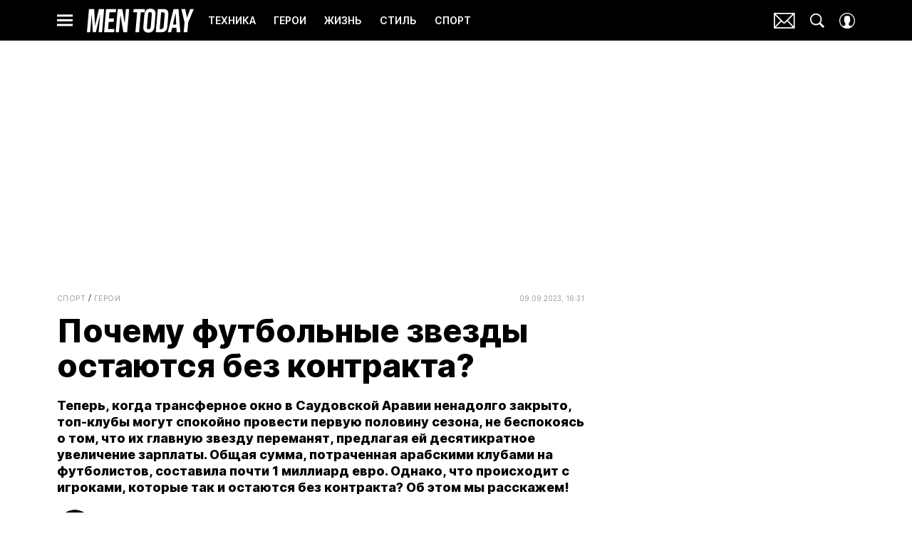

--- FILE ---
content_type: text/html; charset=utf-8
request_url: https://www.mentoday.ru/sport/heroes/pochemu-futbolnye-zvezdy-ostayutsya-bez-kontrakta/
body_size: 44428
content:
<!doctype html>
<html data-n-head-ssr lang="ru-RU" data-n-head="%7B%22lang%22:%7B%22ssr%22:%22ru-RU%22%7D%7D">
  <head>
    <script>window.__detected_adblock__=!0,window.yaContextCb=window.yaContextCb||[]</script>
    <meta data-n-head="ssr" charset="utf-8"><meta data-n-head="ssr" name="viewport" content="width=device-width, initial-scale=1, maximum-scale=1.0, user-scalable=no"><meta data-n-head="ssr" name="theme-color" content="#000000"><meta data-n-head="ssr" name="twitter:widgets:autoload" content="off"><meta data-n-head="ssr" name="publisher" content="Men Today"><meta data-n-head="ssr" data-hid="og:url" property="og:url" content="https://www.mentoday.ru/sport/heroes/pochemu-futbolnye-zvezdy-ostayutsya-bez-kontrakta/"><meta data-n-head="ssr" name="robots" content="max-snippet:-1, max-image-preview:large, max-video-preview:-1"><meta data-n-head="ssr" data-hid="og:title" property="og:title" content="Почему футбольные звезды остаются без контракта?"><meta data-n-head="ssr" data-hid="twitter:title" property="twitter:title" content="Почему футбольные звезды остаются без контракта?"><meta data-n-head="ssr" data-hid="article:author" name="article:author" content="Василиса Шаманова"><meta data-n-head="ssr" data-hid="author" name="author" itemProp="author" content="Василиса Шаманова"><meta data-n-head="ssr" data-hid="description" name="description" content="Что происходит со звездами футбола, которые так и остаются без контракта? Об этом мы расскажем! На это влияют высокие финансовые требования, дисциплина и культура отмены."><meta data-n-head="ssr" data-hid="og:type" property="og:type" content="article"><meta data-n-head="ssr" data-hid="og:description" property="og:description" content="Теперь, когда трансферное окно в Саудовской Аравии ненадолго закрыто, топ-клубы могут спокойно провести первую половину сезона, не беспокоясь о том, что их главную звезду переманят, предлагая ей десятикратное увеличение зарплаты. Общая сумма, потраченная арабскими клубами на футболистов, составила почти 1 миллиард евро. Однако, что происходит с игроками, которые так и остаются без контракта? Об этом мы расскажем!"><meta data-n-head="ssr" data-hid="twitter:description" name="twitter:description" content="Теперь, когда трансферное окно в Саудовской Аравии ненадолго закрыто, топ-клубы могут спокойно провести первую половину сезона, не беспокоясь о том, что их главную звезду переманят, предлагая ей десятикратное увеличение зарплаты. Общая сумма, потраченная арабскими клубами на футболистов, составила почти 1 миллиард евро. Однако, что происходит с игроками, которые так и остаются без контракта? Об этом мы расскажем!"><meta data-n-head="ssr" data-hid="og:image" property="og:image" content="https://images.mentoday.ru/upload/img_cache/c68/c68bb2f6ad9da5abec3bf8135ab4771c_ce_1920x1011x0x95_cropped_1200x628.jpg"><meta data-n-head="ssr" data-hid="twitter:image" name="twitter:image" content="https://images.mentoday.ru/upload/img_cache/c68/c68bb2f6ad9da5abec3bf8135ab4771c_ce_1920x1011x0x95_cropped_1200x628.jpg"><meta data-n-head="ssr" data-hid="twitter:card" name="twitter:card" content="summary_large_image"><title>Почему футбольные звезды остаются без контракта? Самый дорогой сводный агент, Давид Де Хеа, слухи о Папе Гомес, как поведение футболистов влияет на их карьеру, почему есть игроки без контракта</title><link data-n-head="ssr" rel="icon" type="image/png" href="/icon_mentoday.png" data-hid="favicon"><link data-n-head="ssr" rel="apple-touch-icon" type="image/png" href="/icon_mentoday.png" data-hid="favicon"><link data-n-head="ssr" rel="icon" type="image/x-icon" href="/favicon.ico?v2" media="(prefers-color-scheme: dark)" sizes="32x32" data-hid="favicon"><link data-n-head="ssr" rel="icon" type="image/x-icon" href="/favicon_white.ico?v2" media="(prefers-color-scheme: light)" sizes="32x32" data-hid="favicon"><link data-n-head="ssr" href="https://images.mentoday.ru/upload/img_cache/c68/c68bb2f6ad9da5abec3bf8135ab4771c_ce_1800x1200x60x0_cropped_510x340.webp" imagesrcset="https://images.mentoday.ru/upload/img_cache/c68/c68bb2f6ad9da5abec3bf8135ab4771c_ce_1800x1200x60x0_cropped_510x340.webp 1x, https://images.mentoday.ru/upload/img_cache/c68/c68bb2f6ad9da5abec3bf8135ab4771c_ce_1800x1200x60x0_cropped_1020x680.webp 2x" media="(max-width: 509.9px)" rel="preload" as="image" crossorigin="anonymous" fetchpriority="high"><link data-n-head="ssr" href="https://images.mentoday.ru/upload/img_cache/c68/c68bb2f6ad9da5abec3bf8135ab4771c_ce_1800x1200x60x0_cropped_666x444.webp" imagesrcset="https://images.mentoday.ru/upload/img_cache/c68/c68bb2f6ad9da5abec3bf8135ab4771c_ce_1800x1200x60x0_cropped_666x444.webp 1x, https://images.mentoday.ru/upload/img_cache/c68/c68bb2f6ad9da5abec3bf8135ab4771c_ce_1800x1200x60x0_cropped_1332x888.webp 2x" media="(min-width: 510px)" rel="preload" as="image" crossorigin="anonymous" fetchpriority="high"><link data-n-head="ssr" rel="preload" href="/_nuxt/font/TK3IWkUHHAIjg75cFRf3bXL8LICs1_Fv40pKlN4NNSeSASz7FmlSHYjMdZwlou4_07fbf1e.woff2" as="font" type="font/woff2" crossorigin="anonymous" fetchpriority="high"><link data-n-head="ssr" rel="preload" href="/_nuxt/font/UcC73FwrK3iLTeHuS_fvQtMwCp50KnMa1ZL7W0Q5nw_1014114.woff2" as="font" type="font/woff2" crossorigin="anonymous" fetchpriority="high"><link data-n-head="ssr" rel="preload" href="/_nuxt/font/nuFiD-vYSZviVYUb_rj3ij__anPXDTzYgEM86xQ_958af0f.woff2" as="font" type="font/woff2" crossorigin="anonymous" fetchpriority="high"><link data-n-head="ssr" rel="preload" href="/_nuxt/font/TK3IWkUHHAIjg75cFRf3bXL8LICs1_Fv40pKlN4NNSeSASz7FmlWHYjMdZwl_42d464f.woff2" as="font" type="font/woff2" crossorigin="anonymous" fetchpriority="high"><link data-n-head="ssr" rel="preload" href="/_nuxt/font/UcC73FwrK3iLTeHuS_fvQtMwCp50KnMa0ZL7W0Q5n-wU_c4eb7f3.woff2" as="font" type="font/woff2" crossorigin="anonymous" fetchpriority="high"><link data-n-head="ssr" rel="preload" href="/_nuxt/font/neIQzD-0qpwxpaWvjeD0X88SAOeauXQ-oAGIyY0_7c44c0e.woff2" as="font" type="font/woff2" crossorigin="anonymous" fetchpriority="high"><link data-n-head="ssr" rel="preload" href="/_nuxt/font/neIQzD-0qpwxpaWvjeD0X88SAOeauXA-oAGIyY0Wfw_c14dc10.woff2" as="font" type="font/woff2" crossorigin="anonymous" fetchpriority="high"><link data-n-head="ssr" href="/_nuxt/webcache.js" rel="preload" as="script" fetchpriority="low"><link data-n-head="ssr" rel="preload" href="/_nuxt/font/TK3IWkUHHAIjg75cFRf3bXL8LICs1_Fv40pKlN4NNSeSASz7FmlSHYjMdZwlou4_07fbf1e.woff2" as="font" type="font/woff2" crossorigin="anonymous" fetchpriority="high"><link data-n-head="ssr" rel="preload" href="/_nuxt/font/UcC73FwrK3iLTeHuS_fvQtMwCp50KnMa1ZL7W0Q5nw_1014114.woff2" as="font" type="font/woff2" crossorigin="anonymous" fetchpriority="high"><link data-n-head="ssr" rel="preload" href="/_nuxt/font/nuFiD-vYSZviVYUb_rj3ij__anPXDTzYgEM86xQ_958af0f.woff2" as="font" type="font/woff2" crossorigin="anonymous" fetchpriority="high"><link data-n-head="ssr" rel="preload" href="/_nuxt/font/TK3IWkUHHAIjg75cFRf3bXL8LICs1_Fv40pKlN4NNSeSASz7FmlWHYjMdZwl_42d464f.woff2" as="font" type="font/woff2" crossorigin="anonymous" fetchpriority="high"><link data-n-head="ssr" rel="preload" href="/_nuxt/font/UcC73FwrK3iLTeHuS_fvQtMwCp50KnMa0ZL7W0Q5n-wU_c4eb7f3.woff2" as="font" type="font/woff2" crossorigin="anonymous" fetchpriority="high"><link data-n-head="ssr" href="/_nuxt/img/logo-mentoday-full_6ba6779.svg" rel="preload" as="image"><link data-n-head="ssr" data-hid="canonical" rel="canonical" href="https://www.mentoday.ru/sport/heroes/pochemu-futbolnye-zvezdy-ostayutsya-bez-kontrakta/"><link data-n-head="ssr" data-hid="image_src" rel="image_src" href="https://images.mentoday.ru/upload/img_cache/c68/c68bb2f6ad9da5abec3bf8135ab4771c_ce_1920x1011x0x95_cropped_1200x628.jpg"><link data-n-head="ssr" data-hid="rss_all_news" rel="alternate" type="application/rss+xml" href="https://www.mentoday.ru/out/public-feed-all-news.xml" title="rss_all_news"><script data-n-head="ssr" src="/_nuxt/webcache.js"></script><script data-n-head="ssr" type="application/ld+json">{
  "@context": "https://schema.org",
  "@type": "BreadcrumbList",
  "itemListElement": [
    {
      "@type": "ListItem",
      "name": "✅Спорт",
      "position": 1,
      "item": "https://www.mentoday.ru/sport/"
    },
    {
      "@type": "ListItem",
      "name": "✅Герои",
      "position": 2,
      "item": "https://www.mentoday.ru/sport/heroes/"
    }
  ]
}</script><script data-n-head="ssr" type="application/ld+json">{
  "@context": "https://schema.org",
  "@type": "Article",
  "url": "https://www.mentoday.ru/sport/heroes/pochemu-futbolnye-zvezdy-ostayutsya-bez-kontrakta/",
  "description": "Что происходит со звездами футбола, которые так и остаются без контракта? Об этом мы расскажем! На это влияют высокие финансовые требования, дисциплина и культура отмены.",
  "publisher": {
    "@type": "Organization",
    "@id": "https://www.mentoday.ru/#publisher",
    "url": "https://www.mentoday.ru/",
    "name": "mentoday.ru",
    "legalName": "ООО «Фэшн Пресс»",
    "telephone": "+74952520999",
    "address": {
      "@type": "PostalAddress",
      "streetAddress": "вн.тер.г. муниципальный округ Донской, ш Варшавское, д. 9 стр. 1",
      "postalCode": "117105",
      "addressLocality": "Москва",
      "addressCountry": "RU"
    },
    "logo": {
      "@type": "ImageObject",
      "url": "https://www.mentoday.ru/_nuxt/img/logo-mentoday-full_6ba6779.svg"
    }
  },
  "headline": "Почему футбольные звезды остаются без контракта?",
  "mainEntityOfPage": {
    "@id": "https://www.mentoday.ru/sport/heroes/pochemu-futbolnye-zvezdy-ostayutsya-bez-kontrakta/",
    "@type": "WebPage"
  },
  "articleBody": "Высокие финансовые требования Например, Давид Де Хеа — обладатель «Золотой перчатки» создал уникальный прецедент и начал сезон без клуба. [https://m.sports.ru/tribuna/blogs/fredthered/3188437.html] 1 июля 2023 года испанский вратарь Давид Де Хеа стал свободным агентом после 12 лет в «Манчестер Юнайтед». Не долго думая, «Аль-Наср» сделал предложение о переходе Давиду Де Хеа. Тем не менее, почему футболист отклонил щедрое предложение из Саудовской Аравии? По данным источника, «Аль-Наср» готов предложить вратарю до 290 тысяч евро в неделю, в то время как в «Манчестер Юнайтед» он получал 403,65 тысячи евро в неделю. Уменьшение зарплаты в полтора раза стало первопричиной, по которой Де Хеа отказал арабскому клубу. В настоящее время 32-летний футболист рассматривает перспективы продолжения своей карьеры в одном из клубов ОАЭ, Мексики или Катара, но об окончательном решении говорить ещё рано. Поведение на поле и за его пределами Бывают и те, кому не предлагают контракт. Футбольные клубы тщательно изучают образ жизни игроков за пределами стадиона, и обращают внимание даже на слухи, которые ходят вокруг игроков, несмотря на всю комичность ситуации, и на это есть пример. Папа Гомес, выступавший за сборную Аргентины на Чемпионате мира, тоже оказался без контракта. Соглашение аргентинца с испанским клубом было рассчитано до конца сезона-2023/2024, однако 1 сентября 2023 года полузащитник стал свободным агентом. [https://www.championat.com/football/news-5226033-sevilya-obyavila-o-rastorzhenii-kontrakta-s-papu-gomesom.html] Можно отметить, что он никогда не отличался примерным поведением на поле. Кроме этого, вокруг его персоны сложилось множество слухов, бывший журналист ESPN Гонсало Кардосо заявил, что у Гомеса были связи с черной магией, которые он использовал ради поездки на ЧМ-2022 в Катаре. По словам Кардосо, Гомес обратился к местной ведьме с просьбой замедлить процесс восстановления другого игрока, Джовани Ло Чельсо, после его мышечной травмы. Хавбек «Вильярреала» сломался прямо перед турниром – и форсировал возвращение ради поездки в Катар. Кардосо добавляет, что в сборной Аргентины все-таки узнали про обращение Гомеса к ведьме «за порчей на товарища» – и не очень оценили это решение. Впоследствии со сборной футболист больше не появлялся. На стартовые игры сборной Аргентины в роли чемпионов мира его не пригласили. Формальным поводом для этого стало решение Алехандро, не выпускать игрока «Севильи» из-за его восстановления после травмы. Однако, по мнению Кардосо, настоящей причиной было нежелание лидеров раздевалки, включая Месси и ди Марию, видеть такого человека в команде. В настоящее время, портал Transfermarkt оценивает стоимость трансфера игрока в 3 миллиона евро. Сейчас продолжить карьеру футболисту мешает здоровье – в этом сезоне Папу пропустил уже 19 матчей. Marca [https://www.marca.com/] пишет, что спортивный директор Рамон Мончи пытается договориться с «Монцей». Папу может укатить в Серию А, где всего три года назад считался мегазвездой. Культура отмены В июле 2023 года Нико Шульц завершил свою карьеру в «Боруссии», поскольку клуб решил расторгнуть с ним контракт и выплатил ему компенсацию в размере 2,5 миллиона евро. Отметим, что за год до этого инцидента, в августе 2022 года, футболист был обвинен в домашнем насилии по отношению к своей бывшей. Она утверждала, что он пинал ее в живот за две недели до ее родов. По информации, полученной из источника, расторжение контракта произошло по взаимному согласию сторон. Нико Шульц провел четыре года в «Боруссии», начиная с 2019 года, и вместе с командой завоевал Кубок и Суперкубок Германии. В сезоне 2022/2023 Шульц не вышел на поле в официальных матчах за «Боруссию», так как был временно отстранен клубом из-за обвинений в домашнем насилии. Сейчас ему грозит 10 лет тюрьмы [https://www.sports.ru/tribuna/blogs/mama4h/3067697.html]. Трансфер этого футболиста на рынке оценивается достаточно низко, согласно данным интернет-портала Transfermarkt [https://www.transfermarkt.com/nico-schulz/profil/spieler/85867], она составляет 1 миллион евро. Эти три примера футбольных звезд, оставшихся без контрактов, демонстрируют, что ситуации на рынке бывают разные. Высокие финансовые ожидания могут сделать поиск нового клуба сложной задачей, несмотря на талант и опыт игрока, а поведение футболистов на поле и вне его может и вовсе стать решающим фактором при продолжении карьеры.",
  "image": [
    {
      "@type": "ImageObject",
      "url": "https://images.mentoday.ru/upload/img_cache/c68/c68bb2f6ad9da5abec3bf8135ab4771c_ce_1800x1200x60x0.jpg",
      "width": 1800,
      "height": 1200,
      "description": "Почему футбольные звезды остаются без контракта?"
    },
    {
      "@type": "ImageObject",
      "representativeOfPage": true,
      "url": "https://images.mentoday.ru/upload/img_cache/9f1/9f189b898cade484ba41b1f0893f5349_cropped_666x416.jpg",
      "width": 666,
      "height": 416,
      "description": "Давид Де Хеа"
    },
    {
      "@type": "ImageObject",
      "representativeOfPage": true,
      "url": "https://images.mentoday.ru/upload/img_cache/cb4/cb4d4581394f18da5b3428366b3554a7_cropped_666x427.jpg",
      "width": 666,
      "height": 427,
      "description": "Папа Гомес"
    },
    {
      "@type": "ImageObject",
      "representativeOfPage": true,
      "url": "https://images.mentoday.ru/upload/img_cache/ebe/ebee243d6a561fef25a523fcb4085ed6_cropped_666x444.jpg",
      "width": 666,
      "height": 444,
      "description": "Нико Шульц"
    }
  ],
  "thumbnailUrl": "https://images.mentoday.ru/upload/img_cache/c68/c68bb2f6ad9da5abec3bf8135ab4771c_ce_1800x1200x60x0.jpg",
  "articleSection": "https://www.mentoday.ru/sport/heroes/",
  "datePublished": "2023-09-09T16:31:00+03:00",
  "author": [
    {
      "@type": "Person",
      "name": "Василиса Шаманова",
      "url": "https://www.mentoday.ru/author/vasilisa-shamanova/"
    }
  ],
  "wordCount": 600,
  "commentCount": 0
}</script><style data-vue-ssr-id="63e2dbec:0 6ae00360:0 2013a3eb:0 253fa016:0 3387ef74:0 9c584d36:0 d7f2144c:0 7cb6c1dc:0 4ea630dc:0 10495b2e:0 ba490700:0 b45d58ee:0 68dd7e32:0 2c61bd96:0 5e17058e:0 ef850d68:0 d56fc6d6:0 0939b966:0 d340ab38:0 d340ab38:1 5f50e266:0 0ccfa9ef:0 5f554d56:0 4a600e3e:0 121dc5ce:0 c16240ba:0 22cebc52:0 4d3d6a18:0 02b3e6f6:0 653adfd0:0 4e7e1dd6:0 60e6e698:0 4a56709d:0 58df6ebf:0 1b7717ae:0 ae5a71e2:0 e7ce6950:0 20b1fe93:0 e98cf298:0 226bc132:0 001b11b9:0 2d9f2fb4:0 280b4ce5:0 2b6bcf25:0 d1f7ff00:0 6e0d9b28:0 c934351a:0 4783dfb8:0 6f223205:0">@font-face{font-family:"swiper-icons";font-style:normal;font-weight:400;src:url("data:application/font-woff;charset=utf-8;base64, [base64]//wADZ2x5ZgAAAywAAADMAAAD2MHtryVoZWFkAAABbAAAADAAAAA2E2+eoWhoZWEAAAGcAAAAHwAAACQC9gDzaG10eAAAAigAAAAZAAAArgJkABFsb2NhAAAC0AAAAFoAAABaFQAUGG1heHAAAAG8AAAAHwAAACAAcABAbmFtZQAAA/gAAAE5AAACXvFdBwlwb3N0AAAFNAAAAGIAAACE5s74hXjaY2BkYGAAYpf5Hu/j+W2+MnAzMYDAzaX6QjD6/4//Bxj5GA8AuRwMYGkAPywL13jaY2BkYGA88P8Agx4j+/8fQDYfA1AEBWgDAIB2BOoAeNpjYGRgYNBh4GdgYgABEMnIABJzYNADCQAACWgAsQB42mNgYfzCOIGBlYGB0YcxjYGBwR1Kf2WQZGhhYGBiYGVmgAFGBiQQkOaawtDAoMBQxXjg/wEGPcYDDA4wNUA2CCgwsAAAO4EL6gAAeNpj2M0gyAACqxgGNWBkZ2D4/wMA+xkDdgAAAHjaY2BgYGaAYBkGRgYQiAHyGMF8FgYHIM3DwMHABGQrMOgyWDLEM1T9/w8UBfEMgLzE////P/5//f/V/xv+r4eaAAeMbAxwIUYmIMHEgKYAYjUcsDAwsLKxc3BycfPw8jEQA/[base64]/uznmfPFBNODM2K7MTQ45YEAZqGP81AmGGcF3iPqOop0r1SPTaTbVkfUe4HXj97wYE+yNwWYxwWu4v1ugWHgo3S1XdZEVqWM7ET0cfnLGxWfkgR42o2PvWrDMBSFj/IHLaF0zKjRgdiVMwScNRAoWUoH78Y2icB/yIY09An6AH2Bdu/UB+yxopYshQiEvnvu0dURgDt8QeC8PDw7Fpji3fEA4z/PEJ6YOB5hKh4dj3EvXhxPqH/SKUY3rJ7srZ4FZnh1PMAtPhwP6fl2PMJMPDgeQ4rY8YT6Gzao0eAEA409DuggmTnFnOcSCiEiLMgxCiTI6Cq5DZUd3Qmp10vO0LaLTd2cjN4fOumlc7lUYbSQcZFkutRG7g6JKZKy0RmdLY680CDnEJ+UMkpFFe1RN7nxdVpXrC4aTtnaurOnYercZg2YVmLN/d/gczfEimrE/fs/bOuq29Zmn8tloORaXgZgGa78yO9/cnXm2BpaGvq25Dv9S4E9+5SIc9PqupJKhYFSSl47+Qcr1mYNAAAAeNptw0cKwkAAAMDZJA8Q7OUJvkLsPfZ6zFVERPy8qHh2YER+3i/BP83vIBLLySsoKimrqKqpa2hp6+jq6RsYGhmbmJqZSy0sraxtbO3sHRydnEMU4uR6yx7JJXveP7WrDycAAAAAAAH//wACeNpjYGRgYOABYhkgZgJCZgZNBkYGLQZtIJsFLMYAAAw3ALgAeNolizEKgDAQBCchRbC2sFER0YD6qVQiBCv/H9ezGI6Z5XBAw8CBK/m5iQQVauVbXLnOrMZv2oLdKFa8Pjuru2hJzGabmOSLzNMzvutpB3N42mNgZGBg4GKQYzBhYMxJLMlj4GBgAYow/P/PAJJhLM6sSoWKfWCAAwDAjgbRAAB42mNgYGBkAIIbCZo5IPrmUn0hGA0AO8EFTQAA") format("woff")}:root{--swiper-theme-color:#007aff}.swiper-container{list-style:none;margin-left:auto;margin-right:auto;overflow:hidden;padding:0;position:relative;z-index:1}.swiper-container-vertical>.swiper-wrapper{flex-direction:column}.swiper-wrapper{box-sizing:initial;display:flex;height:100%;position:relative;transition-property:transform;width:100%;z-index:1}.swiper-container-android .swiper-slide,.swiper-wrapper{transform:translateZ(0)}.swiper-container-multirow>.swiper-wrapper{flex-wrap:wrap}.swiper-container-multirow-column>.swiper-wrapper{flex-direction:column;flex-wrap:wrap}.swiper-container-free-mode>.swiper-wrapper{margin:0 auto;transition-timing-function:ease-out}.swiper-slide{flex-shrink:0;height:100%;position:relative;transition-property:transform;width:100%}.swiper-slide-invisible-blank{visibility:hidden}.swiper-container-autoheight,.swiper-container-autoheight .swiper-slide{height:auto}.swiper-container-autoheight .swiper-wrapper{align-items:flex-start;transition-property:transform,height}.swiper-container-3d{perspective:1200px}.swiper-container-3d .swiper-cube-shadow,.swiper-container-3d .swiper-slide,.swiper-container-3d .swiper-slide-shadow-bottom,.swiper-container-3d .swiper-slide-shadow-left,.swiper-container-3d .swiper-slide-shadow-right,.swiper-container-3d .swiper-slide-shadow-top,.swiper-container-3d .swiper-wrapper{transform-style:preserve-3d}.swiper-container-3d .swiper-slide-shadow-bottom,.swiper-container-3d .swiper-slide-shadow-left,.swiper-container-3d .swiper-slide-shadow-right,.swiper-container-3d .swiper-slide-shadow-top{height:100%;left:0;pointer-events:none;position:absolute;top:0;width:100%;z-index:10}.swiper-container-3d .swiper-slide-shadow-left{background-image:linear-gradient(270deg,rgba(0,0,0,.5),transparent)}.swiper-container-3d .swiper-slide-shadow-right{background-image:linear-gradient(90deg,rgba(0,0,0,.5),transparent)}.swiper-container-3d .swiper-slide-shadow-top{background-image:linear-gradient(0deg,rgba(0,0,0,.5),transparent)}.swiper-container-3d .swiper-slide-shadow-bottom{background-image:linear-gradient(180deg,rgba(0,0,0,.5),transparent)}.swiper-container-css-mode>.swiper-wrapper{overflow:auto;scrollbar-width:none;-ms-overflow-style:none}.swiper-container-css-mode>.swiper-wrapper::-webkit-scrollbar{display:none}.swiper-container-css-mode>.swiper-wrapper>.swiper-slide{scroll-snap-align:start start}.swiper-container-horizontal.swiper-container-css-mode>.swiper-wrapper{scroll-snap-type:x mandatory}.swiper-container-vertical.swiper-container-css-mode>.swiper-wrapper{scroll-snap-type:y mandatory}:root{--swiper-navigation-size:44px}.swiper-button-next,.swiper-button-prev{align-items:center;color:#007aff;color:var(--swiper-navigation-color,var(--swiper-theme-color));cursor:pointer;display:flex;height:44px;height:var(--swiper-navigation-size);justify-content:center;margin-top:-22px;margin-top:calc(var(--swiper-navigation-size)*-1/2);position:absolute;top:50%;width:27px;width:calc(var(--swiper-navigation-size)/44*27);z-index:10}.swiper-button-next.swiper-button-disabled,.swiper-button-prev.swiper-button-disabled{cursor:auto;opacity:.35;pointer-events:none}.swiper-button-next:after,.swiper-button-prev:after{font-family:swiper-icons;font-size:44px;font-size:var(--swiper-navigation-size);font-variant:normal;letter-spacing:0;line-height:1;text-transform:none!important;text-transform:none}.swiper-button-prev,.swiper-container-rtl .swiper-button-next{left:10px;right:auto}.swiper-button-prev:after,.swiper-container-rtl .swiper-button-next:after{content:"prev"}.swiper-button-next,.swiper-container-rtl .swiper-button-prev{left:auto;right:10px}.swiper-button-next:after,.swiper-container-rtl .swiper-button-prev:after{content:"next"}.swiper-button-next.swiper-button-white,.swiper-button-prev.swiper-button-white{--swiper-navigation-color:#fff}.swiper-button-next.swiper-button-black,.swiper-button-prev.swiper-button-black{--swiper-navigation-color:#000}.swiper-button-lock{display:none}.swiper-pagination{position:absolute;text-align:center;transform:translateZ(0);transition:opacity .3s;z-index:10}.swiper-pagination.swiper-pagination-hidden{opacity:0}.swiper-container-horizontal>.swiper-pagination-bullets,.swiper-pagination-custom,.swiper-pagination-fraction{bottom:10px;left:0;width:100%}.swiper-pagination-bullets-dynamic{font-size:0;overflow:hidden}.swiper-pagination-bullets-dynamic .swiper-pagination-bullet{position:relative;transform:scale(.33)}.swiper-pagination-bullets-dynamic .swiper-pagination-bullet-active,.swiper-pagination-bullets-dynamic .swiper-pagination-bullet-active-main{transform:scale(1)}.swiper-pagination-bullets-dynamic .swiper-pagination-bullet-active-prev{transform:scale(.66)}.swiper-pagination-bullets-dynamic .swiper-pagination-bullet-active-prev-prev{transform:scale(.33)}.swiper-pagination-bullets-dynamic .swiper-pagination-bullet-active-next{transform:scale(.66)}.swiper-pagination-bullets-dynamic .swiper-pagination-bullet-active-next-next{transform:scale(.33)}.swiper-pagination-bullet{background:#000;border-radius:100%;display:inline-block;height:8px;opacity:.2;width:8px}button.swiper-pagination-bullet{-webkit-appearance:none;-moz-appearance:none;appearance:none;border:none;box-shadow:none;margin:0;padding:0}.swiper-pagination-clickable .swiper-pagination-bullet{cursor:pointer}.swiper-pagination-bullet-active{background:#007aff;background:var(--swiper-pagination-color,var(--swiper-theme-color));opacity:1}.swiper-container-vertical>.swiper-pagination-bullets{right:10px;top:50%;transform:translate3d(0,-50%,0)}.swiper-container-vertical>.swiper-pagination-bullets .swiper-pagination-bullet{display:block;margin:6px 0}.swiper-container-vertical>.swiper-pagination-bullets.swiper-pagination-bullets-dynamic{top:50%;transform:translateY(-50%);width:8px}.swiper-container-vertical>.swiper-pagination-bullets.swiper-pagination-bullets-dynamic .swiper-pagination-bullet{display:inline-block;transition:transform .2s,top .2s}.swiper-container-horizontal>.swiper-pagination-bullets .swiper-pagination-bullet{margin:0 4px}.swiper-container-horizontal>.swiper-pagination-bullets.swiper-pagination-bullets-dynamic{left:50%;transform:translateX(-50%);white-space:nowrap}.swiper-container-horizontal>.swiper-pagination-bullets.swiper-pagination-bullets-dynamic .swiper-pagination-bullet{transition:transform .2s,left .2s}.swiper-container-horizontal.swiper-container-rtl>.swiper-pagination-bullets-dynamic .swiper-pagination-bullet{transition:transform .2s,right .2s}.swiper-pagination-progressbar{background:rgba(0,0,0,.25);position:absolute}.swiper-pagination-progressbar .swiper-pagination-progressbar-fill{background:#007aff;background:var(--swiper-pagination-color,var(--swiper-theme-color));height:100%;left:0;position:absolute;top:0;transform:scale(0);transform-origin:left top;width:100%}.swiper-container-rtl .swiper-pagination-progressbar .swiper-pagination-progressbar-fill{transform-origin:right top}.swiper-container-horizontal>.swiper-pagination-progressbar,.swiper-container-vertical>.swiper-pagination-progressbar.swiper-pagination-progressbar-opposite{height:4px;left:0;top:0;width:100%}.swiper-container-horizontal>.swiper-pagination-progressbar.swiper-pagination-progressbar-opposite,.swiper-container-vertical>.swiper-pagination-progressbar{height:100%;left:0;top:0;width:4px}.swiper-pagination-white{--swiper-pagination-color:#fff}.swiper-pagination-black{--swiper-pagination-color:#000}.swiper-pagination-lock{display:none}.swiper-scrollbar{background:rgba(0,0,0,.1);border-radius:10px;position:relative;-ms-touch-action:none}.swiper-container-horizontal>.swiper-scrollbar{bottom:3px;height:5px;left:1%;position:absolute;width:98%;z-index:50}.swiper-container-vertical>.swiper-scrollbar{height:98%;position:absolute;right:3px;top:1%;width:5px;z-index:50}.swiper-scrollbar-drag{background:rgba(0,0,0,.5);border-radius:10px;height:100%;left:0;position:relative;top:0;width:100%}.swiper-scrollbar-cursor-drag{cursor:move}.swiper-scrollbar-lock{display:none}.swiper-zoom-container{align-items:center;display:flex;height:100%;justify-content:center;text-align:center;width:100%}.swiper-zoom-container>canvas,.swiper-zoom-container>img,.swiper-zoom-container>svg{max-height:100%;max-width:100%;object-fit:contain}.swiper-slide-zoomed{cursor:move}.swiper-lazy-preloader{animation:swiper-preloader-spin 1s linear infinite;border:4px solid #007aff;border:4px solid var(--swiper-preloader-color,var(--swiper-theme-color));border-radius:50%;border-top:4px solid transparent;box-sizing:border-box;height:42px;left:50%;margin-left:-21px;margin-top:-21px;position:absolute;top:50%;transform-origin:50%;width:42px;z-index:10}.swiper-lazy-preloader-white{--swiper-preloader-color:#fff}.swiper-lazy-preloader-black{--swiper-preloader-color:#000}@keyframes swiper-preloader-spin{to{transform:rotate(1turn)}}.swiper-container .swiper-notification{left:0;opacity:0;pointer-events:none;position:absolute;top:0;z-index:-1000}.swiper-container-fade.swiper-container-free-mode .swiper-slide{transition-timing-function:ease-out}.swiper-container-fade .swiper-slide{pointer-events:none;transition-property:opacity}.swiper-container-fade .swiper-slide .swiper-slide{pointer-events:none}.swiper-container-fade .swiper-slide-active,.swiper-container-fade .swiper-slide-active .swiper-slide-active{pointer-events:auto}.swiper-container-cube{overflow:visible}.swiper-container-cube .swiper-slide{-webkit-backface-visibility:hidden;backface-visibility:hidden;height:100%;pointer-events:none;transform-origin:0 0;visibility:hidden;width:100%;z-index:1}.swiper-container-cube .swiper-slide .swiper-slide{pointer-events:none}.swiper-container-cube.swiper-container-rtl .swiper-slide{transform-origin:100% 0}.swiper-container-cube .swiper-slide-active,.swiper-container-cube .swiper-slide-active .swiper-slide-active{pointer-events:auto}.swiper-container-cube .swiper-slide-active,.swiper-container-cube .swiper-slide-next,.swiper-container-cube .swiper-slide-next+.swiper-slide,.swiper-container-cube .swiper-slide-prev{pointer-events:auto;visibility:visible}.swiper-container-cube .swiper-slide-shadow-bottom,.swiper-container-cube .swiper-slide-shadow-left,.swiper-container-cube .swiper-slide-shadow-right,.swiper-container-cube .swiper-slide-shadow-top{-webkit-backface-visibility:hidden;backface-visibility:hidden;z-index:0}.swiper-container-cube .swiper-cube-shadow{background:#000;bottom:0;-webkit-filter:blur(50px);filter:blur(50px);height:100%;left:0;opacity:.6;position:absolute;width:100%;z-index:0}.swiper-container-flip{overflow:visible}.swiper-container-flip .swiper-slide{-webkit-backface-visibility:hidden;backface-visibility:hidden;pointer-events:none;z-index:1}.swiper-container-flip .swiper-slide .swiper-slide{pointer-events:none}.swiper-container-flip .swiper-slide-active,.swiper-container-flip .swiper-slide-active .swiper-slide-active{pointer-events:auto}.swiper-container-flip .swiper-slide-shadow-bottom,.swiper-container-flip .swiper-slide-shadow-left,.swiper-container-flip .swiper-slide-shadow-right,.swiper-container-flip .swiper-slide-shadow-top{-webkit-backface-visibility:hidden;backface-visibility:hidden;z-index:0}
.app-loader[data-v-2c735fc1]{background-color:#000;height:5px;left:0;pointer-events:none;position:fixed;top:0;transform:scaleX(0);transform-origin:left center;width:100%;z-index:10}.app-loader_loading[data-v-2c735fc1]{transition:transform 3s ease-out}.app-loader_loaded[data-v-2c735fc1]{transition:transform .5s ease-out}.app-loader_loading[data-v-2c735fc1]{transform:scaleX(.8)}.app-loader_loaded[data-v-2c735fc1]{transform:scaleX(1)}
.app-loader[data-v-2c735fc1]{background-color:#d4d73f}
*{box-sizing:border-box;margin:0;padding:0}
.article-detail__desc h2,.content__text h2,h1,h2,h3,h4,h5,h6{font-family:"Playfair Display",sans-serif}@font-face{font-display:swap;font-family:"Open Sans";font-stretch:100%;font-style:normal;font-weight:400;src:url(/_nuxt/font/memSYaGs126MiZpBA-UvWbX2vVnXBbObj2OVZyOOSr4dVJWUgsjZ0B4taVQUwaEQbjB_mQ_8e6eb9a.woff) format("woff");unicode-range:u+0460-052f,u+1c80-1c88,u+20b4,u+2de0-2dff,u+a640-a69f,u+fe2e-fe2f}@font-face{font-display:swap;font-family:"Open Sans";font-stretch:100%;font-style:normal;font-weight:400;src:url(/_nuxt/font/memSYaGs126MiZpBA-UvWbX2vVnXBbObj2OVZyOOSr4dVJWUgsjZ0B4kaVQUwaEQbjB_mQ_de6d70f.woff) format("woff");unicode-range:u+0400-045f,u+0490-0491,u+04b0-04b1,u+2116}@font-face{font-display:swap;font-family:"Open Sans";font-stretch:100%;font-style:normal;font-weight:400;src:url(/_nuxt/font/memSYaGs126MiZpBA-UvWbX2vVnXBbObj2OVZyOOSr4dVJWUgsjZ0B4saVQUwaEQbjB_mQ_0403a19.woff) format("woff");unicode-range:u+1f??}@font-face{font-display:swap;font-family:"Open Sans";font-stretch:100%;font-style:normal;font-weight:400;src:url(/_nuxt/font/memSYaGs126MiZpBA-UvWbX2vVnXBbObj2OVZyOOSr4dVJWUgsjZ0B4jaVQUwaEQbjB_mQ_2de5ef4.woff) format("woff");unicode-range:u+0370-03ff}@font-face{font-display:swap;font-family:"Open Sans";font-stretch:100%;font-style:normal;font-weight:400;src:url(/_nuxt/font/memSYaGs126MiZpBA-UvWbX2vVnXBbObj2OVZyOOSr4dVJWUgsjZ0B4iaVQUwaEQbjB_mQ_662226e.woff) format("woff");unicode-range:u+0590-05ff,u+200c-2010,u+20aa,u+25cc,u+fb1d-fb4f}@font-face{font-display:swap;font-family:"Open Sans";font-stretch:100%;font-style:normal;font-weight:400;src:url(/_nuxt/font/memSYaGs126MiZpBA-UvWbX2vVnXBbObj2OVZyOOSr4dVJWUgsjZ0B4vaVQUwaEQbjB_mQ_87ffc53.woff) format("woff");unicode-range:u+0102-0103,u+0110-0111,u+0128-0129,u+0168-0169,u+01a0-01a1,u+01af-01b0,u+1ea0-1ef9,u+20ab}@font-face{font-display:swap;font-family:"Open Sans";font-stretch:100%;font-style:normal;font-weight:400;src:url(/_nuxt/font/memSYaGs126MiZpBA-UvWbX2vVnXBbObj2OVZyOOSr4dVJWUgsjZ0B4uaVQUwaEQbjB_mQ_556c2cb.woff) format("woff");unicode-range:u+0100-024f,u+0259,u+1e??,u+2020,u+20a0-20ab,u+20ad-20cf,u+2113,u+2c60-2c7f,u+a720-a7ff}@font-face{font-display:swap;font-family:"Open Sans";font-stretch:100%;font-style:normal;font-weight:400;src:url(/_nuxt/font/memSYaGs126MiZpBA-UvWbX2vVnXBbObj2OVZyOOSr4dVJWUgsjZ0B4gaVQUwaEQbjA_ffe2f0c.woff) format("woff");unicode-range:u+00??,u+0131,u+0152-0153,u+02bb-02bc,u+02c6,u+02da,u+02dc,u+2000-206f,u+2074,u+20ac,u+2122,u+2191,u+2193,u+2212,u+2215,u+feff,u+fffd}.sp-sber-2030{--sp-headline-0-family:"IBM Plex Mono",sans-serif;--sp-headline-0-size:20px;--sp-headline-0-weight:400;--sp-headline-0-style:normal;--sp-headline-1-family:"Oswald",sans-serif;--sp-headline-1-size:38px;--sp-headline-1-weight:700;--sp-headline-1-style:normal;--sp-headline-1-line-height:115%;--sp-headline-2-family:"Oswald",sans-serif;--sp-headline-2-size:32px;--sp-headline-2-weight:700;--sp-headline-2-style:normal;--sp-headline-2-letter-spacing:0.2px;--sp-headline-2-line-height:100%;--sp-headline-3-family:"Oswald",sans-serif;--sp-headline-3-size:28px;--sp-headline-3-weight:700;--sp-headline-3-style:normal;--sp-headline-3-line-height:125%;--sp-headline-4-family:"Oswald",sans-serif;--sp-headline-4-size:18px;--sp-headline-4-weight:600;--sp-headline-4-style:normal;--sp-headline-4-line-height:132%;--sp-headline-5-family:"Oswald",sans-serif;--sp-headline-5-size:12px;--sp-headline-5-weight:600;--sp-headline-5-style:normal;--sp-headline-5-line-height:125%;--sp-text-1-family:"IBM Plex Mono",sans-serif;--sp-text-1-size:14px;--sp-text-1-weight:400;--sp-text-1-style:normal;--sp-text-1-letter-spacing:0.5px;--sp-text-2-family:"IBM Plex Mono",sans-serif;--sp-text-2-size:13px;--sp-text-2-weight:400;--sp-text-2-style:normal;--sp-text-2-line-height:118%;--sp-text-3-family:"Raleway";--sp-text-3-size:12px;--sp-text-3-weight:400;--sp-text-3-style:normal;--sp-text-3-line-height:125%;--sp-description-1-family:"Montserrat";--sp-description-1-size:16px;--sp-description-1-weight:400;--sp-description-1-style:normal;--sp-description-1-line-height:120%;--sp-description-2-family:"IBM Plex Mono",sans-serif;--sp-description-2-size:11px;--sp-description-2-weight:400;--sp-description-2-style:normal;--sp-description-2-letter-spacing:0.5px;--sp-description-3-family:"IBM Plex Mono",sans-serif;--sp-description-3-size:11px;--sp-description-3-weight:600;--sp-description-3-style:normal;--sp-description-3-letter-spacing:0.5px;--sp-tag-family:"Montserrat";--sp-tag-size:12px;--sp-tag-weight:700;--sp-tag-style:normal;--sp-tag-letter-spacing:0.5px;--sp-speed-family:"IBM Plex Mono",sans-serif;--sp-speed-size:32px;--sp-speed-weight:700;--sp-speed-style:normal;--sp-speed-line-height:120%;--sp-loader-text-family:"Public Pixel";--sp-loader-text-size:8px;--sp-loader-text-weight:400;--sp-loader-text-style:normal;--sp-button-text-family:"IBM Plex Mono",sans-serif;--sp-button-text-size:14px;--sp-button-text-weight:700;--sp-button-text-style:normal;--sp-button-text-letter-spacing:0.7px;--sp-speed-1-2-family:"IBM Plex Mono",sans-serif;--sp-speed-1-2-size:23px;--sp-speed-1-2-weight:700;--sp-speed-1-2-style:normal;--sp-speed-1-2-line-height:120%;--sp-speed-1-3-family:"IBM Plex Mono",sans-serif;--sp-speed-1-3-size:12px;--sp-speed-1-3-weight:700;--sp-speed-1-3-style:normal;--sp-speed-1-3-line-height:120%;--sp-text-2-2-size:17px;--sp-text-2-2-line-height:118%;--sp-text-2-2-family:"IBM Plex Mono",sans-serif;--sp-text-2-2-size:11px;--sp-text-2-2-weight:400;--sp-text-2-2-style:normal;--sp-text-2-2-line-height:130%;--sp-text-1-1-paragraph-spacing-10-family:"IBM Plex Mono",sans-serif;--sp-text-1-1-paragraph-spacing-10-size:14px;--sp-text-1-1-paragraph-spacing-10-weight:400;--sp-text-1-1-paragraph-spacing-10-style:normal;--sp-text-1-1-paragraph-spacing-10-letter-spacing:0.5px;--sp-black:#000;--sp-grey-grafit:#171717;--sp-grey:#222;--sp-blue-gray:#323941;--sp-grey-dark:#383838;--sp-grey-middle:#676767;--sp-grey-light:grey;--sp-grey-main-menu:#c7c7c7;--sp-white:#f2f2f2;--sp-blue-indigo:#66f;--sp-purple:#9747ff;--sp-neon-green:#39f2ae;--sp-yellow:#ffc700;--sp-gradient-1-stop-1-color:#00ff8b;--sp-gradient-1-stop-1-position:0%;--sp-gradient-1-stop-2-color:#66f;--sp-gradient-1-stop-2-position:100%;--sp-gradient-2-stop-1-color:#00ff8b;--sp-gradient-2-stop-1-position:0%;--sp-gradient-2-stop-2-color:#66f;--sp-gradient-2-stop-2-position:100%;--sp-gradient-3-stop-1-color:#00ff8b;--sp-gradient-3-stop-1-position:0%;--sp-gradient-3-stop-2-color:#66f;--sp-gradient-3-stop-2-position:100%;--sp-time-line-1-stop-1-color:#b8baff;--sp-time-line-1-stop-1-position:0%;--sp-time-line-1-stop-2-color:#f2df39;--sp-time-line-1-stop-2-position:100%;--sp-time-line-2-stop-1-color:#b8baff;--sp-time-line-2-stop-1-position:39%;--sp-time-line-2-stop-2-color:#00ff8b;--sp-time-line-2-stop-2-position:100%;--sp-time-line-3-stop-1-color:#b8baff;--sp-time-line-3-stop-1-position:0%;--sp-time-line-3-stop-2-color:#66f;--sp-time-line-3-stop-2-position:100%}@keyframes spinner{0%{transform:rotate(0deg)}to{transform:rotate(1turn)}}@keyframes pulse{0%{opacity:1}50%{opacity:.3}to{opacity:1}}.d-flex{display:flex}.align-center{align-items:center}.justify-center{justify-content:center}.text-center{text-align:center}.text-break{word-wrap:break-word;word-break:break-word}.text-uppercase{text-transform:uppercase}a{color:inherit}.content-overlap-modal-showed{overflow:hidden}.cursor-pointer{cursor:pointer}:root{--navbar-z-index:100;--modal-z-index:9999;--navbar-height:57px;--awards-navbar-height:56px;--content-width:calc(100% - 20px);--main-content-bg-color:#fff}@media only screen and (min-width:650px){:root{--awards-navbar-height:66px;--content-width:600px}}@media only screen and (min-width:768px){:root{--content-width:650px}}@media only screen and (min-width:940px){:root{--content-width:900px}}@media only screen and (min-width:1200px){:root{--awards-navbar-height:76px;--content-width:1120px}}[hidden]{display:none!important}*{-webkit-overflow-scrolling:touch;-webkit-print-color-adjust:exact}*,:after,:before{box-sizing:border-box}.mx-auto{margin-left:auto;margin-right:auto}.nuxt-progress{transition:width .5s ease-out,opacity .3s ease-in-out!important}.email-subscribe-all-page .main-content,.email-subscribe-confirm-page .main-content,.error-page-404 .main-content{background:none}.email-subscribe-all-page,.email-subscribe-confirm-page{background-position:top;background-repeat:no-repeat;background-size:cover}.mt30{margin-top:30px}.mt20{margin-top:20px}.cols{display:grid}.cols.--middle{grid-template-columns:100%}@media only screen and (min-width:940px){.cols.--middle{grid-column-gap:30px;grid-template-columns:calc(100% - 350px) 320px}}@media only screen and (min-width:1152px){.cols.--middle{grid-column-gap:60px;grid-template-columns:calc(100% - 380px) 320px}}.cols.--full{grid-template-columns:minmax(100%,1fr)}.cols.--default{grid-template-columns:100%}@media only screen and (min-width:940px){.cols.--default{grid-template-columns:auto 300px;grid-column-gap:30px}}@media only screen and (min-width:1152px){.cols.--default{grid-template-columns:auto 300px}}.cols .col__cnt{width:100%}.cols .col__side{display:none}@media only screen and (min-width:940px){.cols .col__side{display:block}}body{-webkit-font-smoothing:antialiased;-moz-osx-font-smoothing:grayscale;-webkit-tap-highlight-color:rgba(0,0,0,0);-webkit-text-size-adjust:100%;-moz-text-size-adjust:100%;text-size-adjust:100%;color:#303030;font-size:16px;overflow-y:scroll;word-wrap:break-word;padding-bottom:0!important}body.opened-modal{overflow:hidden}h1,h2,h3,h4,h5,h6{font-style:normal;font-weight:400}ol,ul{list-style:none}img,svg{display:block;max-width:100%}svg{overflow:visible}button,input{font-family:inherit;font-size:inherit;outline:none}button{-webkit-appearance:none;-moz-appearance:none;appearance:none;background:none;border:0;-webkit-user-select:none;-moz-user-select:none;user-select:none}button:not(:disabled){cursor:pointer}button:disabled{cursor:not-allowed}.article-detail__desc,.content__text{color:#303030;font-size:19px;line-height:1.5}.article-detail__desc li:not(.hooper-slide):not(.reactions__item),.content__text li:not(.hooper-slide):not(.reactions__item){color:#303030;display:block;font-weight:400;line-height:1.5;list-style:none;margin-top:1.2rem;padding-left:2em;position:relative}.article-detail__desc li:not(.hooper-slide):not(.reactions__item):before,.content__text li:not(.hooper-slide):not(.reactions__item):before{content:"";display:block;height:12px;left:0;line-height:1;position:absolute;top:.5em;transform:rotate(45deg);width:12px}.article-detail__desc ol,.content__text ol{counter-reset:list1}.article-detail__desc ol li:not(.hooper-slide):not(.reactions__item):before,.content__text ol li:not(.hooper-slide):not(.reactions__item):before{background:none;content:counter(list1) ".";counter-increment:list1;height:auto;position:absolute;top:.35em;transform:none;width:auto}.content__text:not(.content__text_widget):not(.content__text_text):not(:first-child){margin-top:20px}.footer{margin-top:auto;position:relative;z-index:2}.container-main{display:flex;flex-direction:column;justify-content:flex-start;min-height:100vh;position:relative;z-index:1}.container{max-width:100%;min-width:320px}.sticky{position:sticky;top:87px;top:calc(var(--navbar-height) + 30px)}.wrap{flex:1 1 auto;margin-left:auto;margin-right:auto;max-width:calc(100% - 20px);width:1120px}@media only screen and (min-width:650px){.wrap{width:600px}}@media only screen and (min-width:768px){.wrap{width:650px}}@media only screen and (min-width:940px){.wrap{width:900px}}@media only screen and (min-width:1200px){.wrap{width:1120px}}.ad-wrap{margin:0 auto;max-width:1290px;width:100%}.nuxt-root{position:relative;text-align:left;text-align:initial}.main-content{background-color:#fff;background-color:var(--main-content-bg-color);margin-left:auto;margin-right:auto;max-width:100%;transition:max-width .3s ease-out;width:100%}.with-site-branding .main-content,.with-site-top-branding .main-content{max-width:1290px}.with-site-top-branding #header,.with-site-top-branding #section-banner{display:none}.with-site-top-branding #mainInner{margin-top:0}.with-site-top-branding #section__inner{padding-top:0}.with-site-top-branding #billboard_topline_detail,.with-site-top-branding #billboard_topline_home,.with-site-top-branding #billboard_topline_main,.with-site-top-branding #billboard_topline_section,.with-site-top-branding #main-billboard-topline{margin-top:0}.with-site-top-branding #main-content{margin-top:0;margin-top:var(--branding-offset-top,0)}.with-site-top-branding #prepend-section-title{display:inline-block}.with-site-top-branding:not(.with-site-branding-offset-top) .main__billboard-topline+.main__inner{padding-top:0}.with-site-top-branding:not(.with-site-branding-offset-top) #billboard_topline_detail .ad-billboard-topline-banner,.with-site-top-branding:not(.with-site-branding-offset-top) #billboard_topline_home .ad-billboard-topline-banner,.with-site-top-branding:not(.with-site-branding-offset-top) #billboard_topline_main .ad-billboard-topline-banner,.with-site-top-branding:not(.with-site-branding-offset-top) #billboard_topline_section .ad-billboard-topline-banner,.with-site-top-branding:not(.with-site-branding-offset-top) #billboard_topline_subsection .ad-billboard-topline-banner,.with-site-top-branding:not(.with-site-branding-offset-top) #billboard_topline_tag .ad-billboard-topline-banner,.with-site-top-branding:not(.with-site-branding-offset-top) #main-billboard-topline .ad-billboard-topline-banner{--min-ad-banner-height:0}.with-site-top-branding:not(.with-site-branding-offset-top) #billboard_topline_detail .ad-wrapper__content,.with-site-top-branding:not(.with-site-branding-offset-top) #billboard_topline_home .ad-wrapper__content,.with-site-top-branding:not(.with-site-branding-offset-top) #billboard_topline_main .ad-wrapper__content,.with-site-top-branding:not(.with-site-branding-offset-top) #billboard_topline_section .ad-wrapper__content,.with-site-top-branding:not(.with-site-branding-offset-top) #billboard_topline_subsection .ad-wrapper__content,.with-site-top-branding:not(.with-site-branding-offset-top) #billboard_topline_tag .ad-wrapper__content,.with-site-top-branding:not(.with-site-branding-offset-top) #main-billboard-topline .ad-wrapper__content{max-width:1290px}.with-site-branding-offset-top #billboard_topline_detail,.with-site-branding-offset-top #billboard_topline_home,.with-site-branding-offset-top #billboard_topline_main,.with-site-branding-offset-top #billboard_topline_section,.with-site-branding-offset-top #main-billboard-topline{display:none}.with-site-branding-offset-top #prepend-section-title{margin-top:30px}.icon-close{background:none;border:none;height:25px;position:absolute;right:10px;top:10px;width:25px}@media only screen and (min-width:1152px){.icon-close{right:0}}.icon-close:after,.icon-close:before{background-color:#fff;bottom:0;content:"";display:block;height:1px;left:0;margin-bottom:auto;margin-top:auto;position:absolute;right:0;top:0;transition:all .15s linear 0s}.icon-close:before{transform:rotate(45deg)}.icon-close:after{transform:rotate(-45deg)}div.hooper,section.hooper{height:auto;outline:none}div.hooper:focus,section.hooper:focus{outline:none}.showed-popup-fullscreen-video-feed{height:100%;left:0;overflow:hidden;position:fixed;top:0;width:100%}.showed-popup-fullscreen-video-feed .app__footer,.showed-popup-fullscreen-video-feed .app__navbar,.showed-popup-fullscreen-video-feed .main-content{opacity:0;visibility:hidden}@media screen and (max-width:649px){.app_enabled_video-feed .app__footer,.app_enabled_video-feed .app__navbar{background-color:#000;display:none}}
.article-detail__desc h2,.article-detail__desc h3,.article-detail__desc h4,.article-detail__desc h5,.article-detail__desc h6,.article-detail__desc li:not(.hooper-slide):not(.reactions__item),.article-detail__desc ol li:not(.hooper-slide):not(.reactions__item):before,.content__text h2,.content__text h3,.content__text h4,.content__text h5,.content__text h6,.content__text li:not(.hooper-slide):not(.reactions__item),.content__text ol li:not(.hooper-slide):not(.reactions__item):before{font-family:"Inter",sans-serif}@font-face{font-display:swap;font-family:"Inter";font-style:normal;font-weight:400;src:url(/_nuxt/font/UcC73FwrK3iLTeHuS_fvQtMwCp50KnMa2JL7W0Q5n-wU_0e89df9.woff2) format("woff2");unicode-range:u+0460-052f,u+1c80-1c88,u+20b4,u+2de0-2dff,u+a640-a69f,u+fe2e-fe2f}@font-face{font-display:swap;font-family:"Inter";font-style:normal;font-weight:400;src:url(/_nuxt/font/UcC73FwrK3iLTeHuS_fvQtMwCp50KnMa0ZL7W0Q5n-wU_c4eb7f3.woff2) format("woff2");unicode-range:u+0301,u+0400-045f,u+0490-0491,u+04b0-04b1,u+2116}@font-face{font-display:swap;font-family:"Inter";font-style:normal;font-weight:400;src:url(/_nuxt/font/UcC73FwrK3iLTeHuS_fvQtMwCp50KnMa2ZL7W0Q5n-wU_12542d7.woff2) format("woff2");unicode-range:u+1f??}@font-face{font-display:swap;font-family:"Inter";font-style:normal;font-weight:400;src:url(/_nuxt/font/UcC73FwrK3iLTeHuS_fvQtMwCp50KnMa1pL7W0Q5n-wU_bb9d99f.woff2) format("woff2");unicode-range:u+0370-03ff}@font-face{font-display:swap;font-family:"Inter";font-style:normal;font-weight:400;src:url(/_nuxt/font/UcC73FwrK3iLTeHuS_fvQtMwCp50KnMa2pL7W0Q5n-wU_08b27f5.woff2) format("woff2");unicode-range:u+0102-0103,u+0110-0111,u+0128-0129,u+0168-0169,u+01a0-01a1,u+01af-01b0,u+1ea0-1ef9,u+20ab}@font-face{font-display:swap;font-family:"Inter";font-style:normal;font-weight:400;src:url(/_nuxt/font/UcC73FwrK3iLTeHuS_fvQtMwCp50KnMa25L7W0Q5n-wU_a39cb24.woff2) format("woff2");unicode-range:u+0100-024f,u+0259,u+1e??,u+2020,u+20a0-20ab,u+20ad-20cf,u+2113,u+2c60-2c7f,u+a720-a7ff}@font-face{font-display:swap;font-family:"Inter";font-style:normal;font-weight:400;src:url(/_nuxt/font/UcC73FwrK3iLTeHuS_fvQtMwCp50KnMa1ZL7W0Q5nw_1014114.woff2) format("woff2");unicode-range:u+00??,u+0131,u+0152-0153,u+02bb-02bc,u+02c6,u+02da,u+02dc,u+2000-206f,u+2074,u+20ac,u+2122,u+2191,u+2193,u+2212,u+2215,u+feff,u+fffd}@font-face{font-display:swap;font-family:"Inter";font-style:normal;font-weight:500;src:url(/_nuxt/font/UcC73FwrK3iLTeHuS_fvQtMwCp50KnMa2JL7W0Q5n-wU_0e89df9.woff2) format("woff2");unicode-range:u+0460-052f,u+1c80-1c88,u+20b4,u+2de0-2dff,u+a640-a69f,u+fe2e-fe2f}@font-face{font-display:swap;font-family:"Inter";font-style:normal;font-weight:500;src:url(/_nuxt/font/UcC73FwrK3iLTeHuS_fvQtMwCp50KnMa0ZL7W0Q5n-wU_c4eb7f3.woff2) format("woff2");unicode-range:u+0301,u+0400-045f,u+0490-0491,u+04b0-04b1,u+2116}@font-face{font-display:swap;font-family:"Inter";font-style:normal;font-weight:500;src:url(/_nuxt/font/UcC73FwrK3iLTeHuS_fvQtMwCp50KnMa2ZL7W0Q5n-wU_12542d7.woff2) format("woff2");unicode-range:u+1f??}@font-face{font-display:swap;font-family:"Inter";font-style:normal;font-weight:500;src:url(/_nuxt/font/UcC73FwrK3iLTeHuS_fvQtMwCp50KnMa1pL7W0Q5n-wU_bb9d99f.woff2) format("woff2");unicode-range:u+0370-0377,u+037a-037f,u+0384-038a,u+038c,u+038e-03a1,u+03a3-03ff}@font-face{font-display:swap;font-family:"Inter";font-style:normal;font-weight:500;src:url(/_nuxt/font/UcC73FwrK3iLTeHuS_fvQtMwCp50KnMa2pL7W0Q5n-wU_08b27f5.woff2) format("woff2");unicode-range:u+0102-0103,u+0110-0111,u+0128-0129,u+0168-0169,u+01a0-01a1,u+01af-01b0,u+0300-0301,u+0303-0304,u+0308-0309,u+0323,u+0329,u+1ea0-1ef9,u+20ab}@font-face{font-display:swap;font-family:"Inter";font-style:normal;font-weight:500;src:url(/_nuxt/font/UcC73FwrK3iLTeHuS_fvQtMwCp50KnMa25L7W0Q5n-wU_a39cb24.woff2) format("woff2");unicode-range:u+0100-02af,u+0304,u+0308,u+0329,u+1e00-1e9f,u+1ef2-1eff,u+2020,u+20a0-20ab,u+20ad-20c0,u+2113,u+2c60-2c7f,u+a720-a7ff}@font-face{font-display:swap;font-family:"Inter";font-style:normal;font-weight:500;src:url(/_nuxt/font/UcC73FwrK3iLTeHuS_fvQtMwCp50KnMa1ZL7W0Q5nw_1014114.woff2) format("woff2");unicode-range:u+00??,u+0131,u+0152-0153,u+02bb-02bc,u+02c6,u+02da,u+02dc,u+0304,u+0308,u+0329,u+2000-206f,u+2074,u+20ac,u+2122,u+2191,u+2193,u+2212,u+2215,u+feff,u+fffd}@font-face{font-display:swap;font-family:"Inter";font-style:normal;font-weight:600;src:url(/_nuxt/font/UcC73FwrK3iLTeHuS_fvQtMwCp50KnMa2JL7W0Q5n-wU_0e89df9.woff2) format("woff2");unicode-range:u+0460-052f,u+1c80-1c88,u+20b4,u+2de0-2dff,u+a640-a69f,u+fe2e-fe2f}@font-face{font-display:swap;font-family:"Inter";font-style:normal;font-weight:600;src:url(/_nuxt/font/UcC73FwrK3iLTeHuS_fvQtMwCp50KnMa0ZL7W0Q5n-wU_c4eb7f3.woff2) format("woff2");unicode-range:u+0301,u+0400-045f,u+0490-0491,u+04b0-04b1,u+2116}@font-face{font-display:swap;font-family:"Inter";font-style:normal;font-weight:600;src:url(/_nuxt/font/UcC73FwrK3iLTeHuS_fvQtMwCp50KnMa2ZL7W0Q5n-wU_12542d7.woff2) format("woff2");unicode-range:u+1f??}@font-face{font-display:swap;font-family:"Inter";font-style:normal;font-weight:600;src:url(/_nuxt/font/UcC73FwrK3iLTeHuS_fvQtMwCp50KnMa1pL7W0Q5n-wU_bb9d99f.woff2) format("woff2");unicode-range:u+0370-03ff}@font-face{font-display:swap;font-family:"Inter";font-style:normal;font-weight:600;src:url(/_nuxt/font/UcC73FwrK3iLTeHuS_fvQtMwCp50KnMa2pL7W0Q5n-wU_08b27f5.woff2) format("woff2");unicode-range:u+0102-0103,u+0110-0111,u+0128-0129,u+0168-0169,u+01a0-01a1,u+01af-01b0,u+1ea0-1ef9,u+20ab}@font-face{font-display:swap;font-family:"Inter";font-style:normal;font-weight:600;src:url(/_nuxt/font/UcC73FwrK3iLTeHuS_fvQtMwCp50KnMa25L7W0Q5n-wU_a39cb24.woff2) format("woff2");unicode-range:u+0100-024f,u+0259,u+1e??,u+2020,u+20a0-20ab,u+20ad-20cf,u+2113,u+2c60-2c7f,u+a720-a7ff}@font-face{font-display:swap;font-family:"Inter";font-style:normal;font-weight:600;src:url(/_nuxt/font/UcC73FwrK3iLTeHuS_fvQtMwCp50KnMa1ZL7W0Q5nw_1014114.woff2) format("woff2");unicode-range:u+00??,u+0131,u+0152-0153,u+02bb-02bc,u+02c6,u+02da,u+02dc,u+2000-206f,u+2074,u+20ac,u+2122,u+2191,u+2193,u+2212,u+2215,u+feff,u+fffd}@font-face{font-display:swap;font-family:"Inter";font-style:normal;font-weight:700;src:url(/_nuxt/font/UcC73FwrK3iLTeHuS_fvQtMwCp50KnMa2JL7W0Q5n-wU_0e89df9.woff2) format("woff2");unicode-range:u+0460-052f,u+1c80-1c88,u+20b4,u+2de0-2dff,u+a640-a69f,u+fe2e-fe2f}@font-face{font-display:swap;font-family:"Inter";font-style:normal;font-weight:700;src:url(/_nuxt/font/UcC73FwrK3iLTeHuS_fvQtMwCp50KnMa0ZL7W0Q5n-wU_c4eb7f3.woff2) format("woff2");unicode-range:u+0301,u+0400-045f,u+0490-0491,u+04b0-04b1,u+2116}@font-face{font-display:swap;font-family:"Inter";font-style:normal;font-weight:700;src:url(/_nuxt/font/UcC73FwrK3iLTeHuS_fvQtMwCp50KnMa2ZL7W0Q5n-wU_12542d7.woff2) format("woff2");unicode-range:u+1f??}@font-face{font-display:swap;font-family:"Inter";font-style:normal;font-weight:700;src:url(/_nuxt/font/UcC73FwrK3iLTeHuS_fvQtMwCp50KnMa1pL7W0Q5n-wU_bb9d99f.woff2) format("woff2");unicode-range:u+0370-03ff}@font-face{font-display:swap;font-family:"Inter";font-style:normal;font-weight:700;src:url(/_nuxt/font/UcC73FwrK3iLTeHuS_fvQtMwCp50KnMa2pL7W0Q5n-wU_08b27f5.woff2) format("woff2");unicode-range:u+0102-0103,u+0110-0111,u+0128-0129,u+0168-0169,u+01a0-01a1,u+01af-01b0,u+1ea0-1ef9,u+20ab}@font-face{font-display:swap;font-family:"Inter";font-style:normal;font-weight:700;src:url(/_nuxt/font/UcC73FwrK3iLTeHuS_fvQtMwCp50KnMa25L7W0Q5n-wU_a39cb24.woff2) format("woff2");unicode-range:u+0100-024f,u+0259,u+1e??,u+2020,u+20a0-20ab,u+20ad-20cf,u+2113,u+2c60-2c7f,u+a720-a7ff}@font-face{font-display:swap;font-family:"Inter";font-style:normal;font-weight:700;src:url(/_nuxt/font/UcC73FwrK3iLTeHuS_fvQtMwCp50KnMa1ZL7W0Q5nw_1014114.woff2) format("woff2");unicode-range:u+00??,u+0131,u+0152-0153,u+02bb-02bc,u+02c6,u+02da,u+02dc,u+2000-206f,u+2074,u+20ac,u+2122,u+2191,u+2193,u+2212,u+2215,u+feff,u+fffd}@font-face{font-display:swap;font-family:"Inter";font-style:normal;font-weight:800;src:url(/_nuxt/font/UcC73FwrK3iLTeHuS_fvQtMwCp50KnMa2JL7W0Q5n-wU_0e89df9.woff2) format("woff2");unicode-range:u+0460-052f,u+1c80-1c88,u+20b4,u+2de0-2dff,u+a640-a69f,u+fe2e-fe2f}@font-face{font-display:swap;font-family:"Inter";font-style:normal;font-weight:800;src:url(/_nuxt/font/UcC73FwrK3iLTeHuS_fvQtMwCp50KnMa0ZL7W0Q5n-wU_c4eb7f3.woff2) format("woff2");unicode-range:u+0301,u+0400-045f,u+0490-0491,u+04b0-04b1,u+2116}@font-face{font-display:swap;font-family:"Inter";font-style:normal;font-weight:800;src:url(/_nuxt/font/UcC73FwrK3iLTeHuS_fvQtMwCp50KnMa2ZL7W0Q5n-wU_12542d7.woff2) format("woff2");unicode-range:u+1f??}@font-face{font-display:swap;font-family:"Inter";font-style:normal;font-weight:800;src:url(/_nuxt/font/UcC73FwrK3iLTeHuS_fvQtMwCp50KnMa1pL7W0Q5n-wU_bb9d99f.woff2) format("woff2");unicode-range:u+0370-03ff}@font-face{font-display:swap;font-family:"Inter";font-style:normal;font-weight:800;src:url(/_nuxt/font/UcC73FwrK3iLTeHuS_fvQtMwCp50KnMa2pL7W0Q5n-wU_08b27f5.woff2) format("woff2");unicode-range:u+0102-0103,u+0110-0111,u+0128-0129,u+0168-0169,u+01a0-01a1,u+01af-01b0,u+1ea0-1ef9,u+20ab}@font-face{font-display:swap;font-family:"Inter";font-style:normal;font-weight:800;src:url(/_nuxt/font/UcC73FwrK3iLTeHuS_fvQtMwCp50KnMa25L7W0Q5n-wU_a39cb24.woff2) format("woff2");unicode-range:u+0100-024f,u+0259,u+1e??,u+2020,u+20a0-20ab,u+20ad-20cf,u+2113,u+2c60-2c7f,u+a720-a7ff}@font-face{font-display:swap;font-family:"Inter";font-style:normal;font-weight:800;src:url(/_nuxt/font/UcC73FwrK3iLTeHuS_fvQtMwCp50KnMa1ZL7W0Q5nw_1014114.woff2) format("woff2");unicode-range:u+00??,u+0131,u+0152-0153,u+02bb-02bc,u+02c6,u+02da,u+02dc,u+2000-206f,u+2074,u+20ac,u+2122,u+2191,u+2193,u+2212,u+2215,u+feff,u+fffd}@font-face{font-display:swap;font-family:"Inter";font-style:normal;font-weight:900;src:url(/_nuxt/font/UcC73FwrK3iLTeHuS_fvQtMwCp50KnMa2JL7W0Q5n-wU_0e89df9.woff2) format("woff2");unicode-range:u+0460-052f,u+1c80-1c88,u+20b4,u+2de0-2dff,u+a640-a69f,u+fe2e-fe2f}@font-face{font-display:swap;font-family:"Inter";font-style:normal;font-weight:900;src:url(/_nuxt/font/UcC73FwrK3iLTeHuS_fvQtMwCp50KnMa0ZL7W0Q5n-wU_c4eb7f3.woff2) format("woff2");unicode-range:u+0301,u+0400-045f,u+0490-0491,u+04b0-04b1,u+2116}@font-face{font-display:swap;font-family:"Inter";font-style:normal;font-weight:900;src:url(/_nuxt/font/UcC73FwrK3iLTeHuS_fvQtMwCp50KnMa2ZL7W0Q5n-wU_12542d7.woff2) format("woff2");unicode-range:u+1f??}@font-face{font-display:swap;font-family:"Inter";font-style:normal;font-weight:900;src:url(/_nuxt/font/UcC73FwrK3iLTeHuS_fvQtMwCp50KnMa1pL7W0Q5n-wU_bb9d99f.woff2) format("woff2");unicode-range:u+0370-03ff}@font-face{font-display:swap;font-family:"Inter";font-style:normal;font-weight:900;src:url(/_nuxt/font/UcC73FwrK3iLTeHuS_fvQtMwCp50KnMa2pL7W0Q5n-wU_08b27f5.woff2) format("woff2");unicode-range:u+0102-0103,u+0110-0111,u+0128-0129,u+0168-0169,u+01a0-01a1,u+01af-01b0,u+1ea0-1ef9,u+20ab}@font-face{font-display:swap;font-family:"Inter";font-style:normal;font-weight:900;src:url(/_nuxt/font/UcC73FwrK3iLTeHuS_fvQtMwCp50KnMa25L7W0Q5n-wU_a39cb24.woff2) format("woff2");unicode-range:u+0100-024f,u+0259,u+1e??,u+2020,u+20a0-20ab,u+20ad-20cf,u+2113,u+2c60-2c7f,u+a720-a7ff}@font-face{font-display:swap;font-family:"Inter";font-style:normal;font-weight:900;src:url(/_nuxt/font/UcC73FwrK3iLTeHuS_fvQtMwCp50KnMa1ZL7W0Q5nw_1014114.woff2) format("woff2");unicode-range:u+00??,u+0131,u+0152-0153,u+02bb-02bc,u+02c6,u+02da,u+02dc,u+2000-206f,u+2074,u+20ac,u+2122,u+2191,u+2193,u+2212,u+2215,u+feff,u+fffd}@font-face{font-display:swap;font-family:"Montserrat";font-style:normal;font-weight:400;src:url(/_nuxt/font/JTUSjIg1_i6t8kCHKm459WRhyyTh89ZNpQ_495231e.woff2) format("woff2");unicode-range:u+0460-052f,u+1c80-1c88,u+20b4,u+2de0-2dff,u+a640-a69f,u+fe2e-fe2f}@font-face{font-display:swap;font-family:"Montserrat";font-style:normal;font-weight:400;src:url(/_nuxt/font/JTUSjIg1_i6t8kCHKm459W1hyyTh89ZNpQ_92c3502.woff2) format("woff2");unicode-range:u+0301,u+0400-045f,u+0490-0491,u+04b0-04b1,u+2116}@font-face{font-display:swap;font-family:"Montserrat";font-style:normal;font-weight:400;src:url(/_nuxt/font/JTUSjIg1_i6t8kCHKm459WZhyyTh89ZNpQ_3af1679.woff2) format("woff2");unicode-range:u+0102-0103,u+0110-0111,u+0128-0129,u+0168-0169,u+01a0-01a1,u+01af-01b0,u+1ea0-1ef9,u+20ab}@font-face{font-display:swap;font-family:"Montserrat";font-style:normal;font-weight:400;src:url(/_nuxt/font/JTUSjIg1_i6t8kCHKm459WdhyyTh89ZNpQ_2be06b2.woff2) format("woff2");unicode-range:u+0100-024f,u+0259,u+1e??,u+2020,u+20a0-20ab,u+20ad-20cf,u+2113,u+2c60-2c7f,u+a720-a7ff}@font-face{font-display:swap;font-family:"Montserrat";font-style:normal;font-weight:400;src:url(/_nuxt/font/JTUSjIg1_i6t8kCHKm459WlhyyTh89Y_57cf39e.woff2) format("woff2");unicode-range:u+00??,u+0131,u+0152-0153,u+02bb-02bc,u+02c6,u+02da,u+02dc,u+2000-206f,u+2074,u+20ac,u+2122,u+2191,u+2193,u+2212,u+2215,u+feff,u+fffd}@font-face{font-display:swap;font-family:"Montserrat";font-style:normal;font-weight:700;src:url(/_nuxt/font/JTUSjIg1_i6t8kCHKm459WRhyyTh89ZNpQ_495231e.woff2) format("woff2");unicode-range:u+0460-052f,u+1c80-1c88,u+20b4,u+2de0-2dff,u+a640-a69f,u+fe2e-fe2f}@font-face{font-display:swap;font-family:"Montserrat";font-style:normal;font-weight:700;src:url(/_nuxt/font/JTUSjIg1_i6t8kCHKm459W1hyyTh89ZNpQ_92c3502.woff2) format("woff2");unicode-range:u+0301,u+0400-045f,u+0490-0491,u+04b0-04b1,u+2116}@font-face{font-display:swap;font-family:"Montserrat";font-style:normal;font-weight:700;src:url(/_nuxt/font/JTUSjIg1_i6t8kCHKm459WZhyyTh89ZNpQ_3af1679.woff2) format("woff2");unicode-range:u+0102-0103,u+0110-0111,u+0128-0129,u+0168-0169,u+01a0-01a1,u+01af-01b0,u+1ea0-1ef9,u+20ab}@font-face{font-display:swap;font-family:"Montserrat";font-style:normal;font-weight:700;src:url(/_nuxt/font/JTUSjIg1_i6t8kCHKm459WdhyyTh89ZNpQ_2be06b2.woff2) format("woff2");unicode-range:u+0100-024f,u+0259,u+1e??,u+2020,u+20a0-20ab,u+20ad-20cf,u+2113,u+2c60-2c7f,u+a720-a7ff}@font-face{font-display:swap;font-family:"Montserrat";font-style:normal;font-weight:700;src:url(/_nuxt/font/JTUSjIg1_i6t8kCHKm459WlhyyTh89Y_57cf39e.woff2) format("woff2");unicode-range:u+00??,u+0131,u+0152-0153,u+02bb-02bc,u+02c6,u+02da,u+02dc,u+2000-206f,u+2074,u+20ac,u+2122,u+2191,u+2193,u+2212,u+2215,u+feff,u+fffd}@font-face{font-display:swap;font-family:"Oswald";font-style:normal;font-weight:500;src:url(/_nuxt/font/TK3IWkUHHAIjg75cFRf3bXL8LICs1_Fv40pKlN4NNSeSASz7FmlbHYjMdZwlou4_b5b29e0.woff2) format("woff2");unicode-range:u+0460-052f,u+1c80-1c88,u+20b4,u+2de0-2dff,u+a640-a69f,u+fe2e-fe2f}@font-face{font-display:swap;font-family:"Oswald";font-style:normal;font-weight:500;src:url(/_nuxt/font/TK3IWkUHHAIjg75cFRf3bXL8LICs1_Fv40pKlN4NNSeSASz7FmlSHYjMdZwlou4_07fbf1e.woff2) format("woff2");unicode-range:u+0301,u+0400-045f,u+0490-0491,u+04b0-04b1,u+2116}@font-face{font-display:swap;font-family:"Oswald";font-style:normal;font-weight:500;src:url(/_nuxt/font/TK3IWkUHHAIjg75cFRf3bXL8LICs1_Fv40pKlN4NNSeSASz7FmlZHYjMdZwlou4_84de316.woff2) format("woff2");unicode-range:u+0102-0103,u+0110-0111,u+0128-0129,u+0168-0169,u+01a0-01a1,u+01af-01b0,u+1ea0-1ef9,u+20ab}@font-face{font-display:swap;font-family:"Oswald";font-style:normal;font-weight:500;src:url(/_nuxt/font/TK3IWkUHHAIjg75cFRf3bXL8LICs1_Fv40pKlN4NNSeSASz7FmlYHYjMdZwlou4_65466a6.woff2) format("woff2");unicode-range:u+0100-024f,u+0259,u+1e??,u+2020,u+20a0-20ab,u+20ad-20cf,u+2113,u+2c60-2c7f,u+a720-a7ff}@font-face{font-display:swap;font-family:"Oswald";font-style:normal;font-weight:500;src:url(/_nuxt/font/TK3IWkUHHAIjg75cFRf3bXL8LICs1_Fv40pKlN4NNSeSASz7FmlWHYjMdZwl_42d464f.woff2) format("woff2");unicode-range:u+00??,u+0131,u+0152-0153,u+02bb-02bc,u+02c6,u+02da,u+02dc,u+2000-206f,u+2074,u+20ac,u+2122,u+2191,u+2193,u+2212,u+2215,u+feff,u+fffd}@font-face{font-display:swap;font-family:"Oswald";font-style:normal;font-weight:700;src:url(/_nuxt/font/TK3IWkUHHAIjg75cFRf3bXL8LICs1_Fv40pKlN4NNSeSASz7FmlbHYjMdZwlou4_b5b29e0.woff2) format("woff2");unicode-range:u+0460-052f,u+1c80-1c88,u+20b4,u+2de0-2dff,u+a640-a69f,u+fe2e-fe2f}@font-face{font-display:swap;font-family:"Oswald";font-style:normal;font-weight:700;src:url(/_nuxt/font/TK3IWkUHHAIjg75cFRf3bXL8LICs1_Fv40pKlN4NNSeSASz7FmlSHYjMdZwlou4_07fbf1e.woff2) format("woff2");unicode-range:u+0301,u+0400-045f,u+0490-0491,u+04b0-04b1,u+2116}@font-face{font-display:swap;font-family:"Oswald";font-style:normal;font-weight:700;src:url(/_nuxt/font/TK3IWkUHHAIjg75cFRf3bXL8LICs1_Fv40pKlN4NNSeSASz7FmlZHYjMdZwlou4_84de316.woff2) format("woff2");unicode-range:u+0102-0103,u+0110-0111,u+0128-0129,u+0168-0169,u+01a0-01a1,u+01af-01b0,u+1ea0-1ef9,u+20ab}@font-face{font-display:swap;font-family:"Oswald";font-style:normal;font-weight:700;src:url(/_nuxt/font/TK3IWkUHHAIjg75cFRf3bXL8LICs1_Fv40pKlN4NNSeSASz7FmlYHYjMdZwlou4_65466a6.woff2) format("woff2");unicode-range:u+0100-024f,u+0259,u+1e??,u+2020,u+20a0-20ab,u+20ad-20cf,u+2113,u+2c60-2c7f,u+a720-a7ff}@font-face{font-display:swap;font-family:"Oswald";font-style:normal;font-weight:700;src:url(/_nuxt/font/TK3IWkUHHAIjg75cFRf3bXL8LICs1_Fv40pKlN4NNSeSASz7FmlWHYjMdZwl_42d464f.woff2) format("woff2");unicode-range:u+00??,u+0131,u+0152-0153,u+02bb-02bc,u+02c6,u+02da,u+02dc,u+2000-206f,u+2074,u+20ac,u+2122,u+2191,u+2193,u+2212,u+2215,u+feff,u+fffd}@font-face{font-display:swap;font-family:"Playfair Display";font-style:normal;font-weight:700;src:url(/_nuxt/font/nuFiD-vYSZviVYUb_rj3ij__anPXDTjYgEM86xRbPQ_ed0596e.woff2) format("woff2");unicode-range:u+0301,u+0400-045f,u+0490-0491,u+04b0-04b1,u+2116}@font-face{font-display:swap;font-family:"Playfair Display";font-style:normal;font-weight:700;src:url(/_nuxt/font/nuFiD-vYSZviVYUb_rj3ij__anPXDTPYgEM86xRbPQ_b21c22f.woff2) format("woff2");unicode-range:u+0102-0103,u+0110-0111,u+0128-0129,u+0168-0169,u+01a0-01a1,u+01af-01b0,u+1ea0-1ef9,u+20ab}@font-face{font-display:swap;font-family:"Playfair Display";font-style:normal;font-weight:700;src:url(/_nuxt/font/nuFiD-vYSZviVYUb_rj3ij__anPXDTLYgEM86xRbPQ_f1d7cf4.woff2) format("woff2");unicode-range:u+0100-024f,u+0259,u+1e??,u+2020,u+20a0-20ab,u+20ad-20cf,u+2113,u+2c60-2c7f,u+a720-a7ff}@font-face{font-display:swap;font-family:"Playfair Display";font-style:normal;font-weight:700;src:url(/_nuxt/font/nuFiD-vYSZviVYUb_rj3ij__anPXDTzYgEM86xQ_958af0f.woff2) format("woff2");unicode-range:u+00??,u+0131,u+0152-0153,u+02bb-02bc,u+02c6,u+02da,u+02dc,u+2000-206f,u+2074,u+20ac,u+2122,u+2191,u+2193,u+2212,u+2215,u+feff,u+fffd}@font-face{font-display:swap;font-family:"Playfair Display";font-style:normal;font-weight:900;src:url(/_nuxt/font/nuFiD-vYSZviVYUb_rj3ij__anPXDTjYgEM86xRbPQ_ed0596e.woff2) format("woff2");unicode-range:u+0301,u+0400-045f,u+0490-0491,u+04b0-04b1,u+2116}@font-face{font-display:swap;font-family:"Playfair Display";font-style:normal;font-weight:900;src:url(/_nuxt/font/nuFiD-vYSZviVYUb_rj3ij__anPXDTPYgEM86xRbPQ_b21c22f.woff2) format("woff2");unicode-range:u+0102-0103,u+0110-0111,u+0128-0129,u+0168-0169,u+01a0-01a1,u+01af-01b0,u+1ea0-1ef9,u+20ab}@font-face{font-display:swap;font-family:"Playfair Display";font-style:normal;font-weight:900;src:url(/_nuxt/font/nuFiD-vYSZviVYUb_rj3ij__anPXDTLYgEM86xRbPQ_f1d7cf4.woff2) format("woff2");unicode-range:u+0100-024f,u+0259,u+1e??,u+2020,u+20a0-20ab,u+20ad-20cf,u+2113,u+2c60-2c7f,u+a720-a7ff}@font-face{font-display:swap;font-family:"Playfair Display";font-style:normal;font-weight:900;src:url(/_nuxt/font/nuFiD-vYSZviVYUb_rj3ij__anPXDTzYgEM86xQ_958af0f.woff2) format("woff2");unicode-range:u+00??,u+0131,u+0152-0153,u+02bb-02bc,u+02c6,u+02da,u+02dc,u+2000-206f,u+2074,u+20ac,u+2122,u+2191,u+2193,u+2212,u+2215,u+feff,u+fffd}@font-face{font-display:swap;font-family:"Source Serif Pro";font-style:normal;font-weight:200;src:url(/_nuxt/font/neIXzD-0qpwxpaWvjeD0X88SAOeasbsftSGqxKcsdrOPbQ_3c100a4.woff2) format("woff2");unicode-range:u+0460-052f,u+1c80-1c8a,u+20b4,u+2de0-2dff,u+a640-a69f,u+fe2e-fe2f}@font-face{font-display:swap;font-family:"Source Serif Pro";font-style:normal;font-weight:200;src:url(/_nuxt/font/neIXzD-0qpwxpaWvjeD0X88SAOeasbsftSiqxKcsdrOPbQ_8f854c6.woff2) format("woff2");unicode-range:u+0301,u+0400-045f,u+0490-0491,u+04b0-04b1,u+2116}@font-face{font-display:swap;font-family:"Source Serif Pro";font-style:normal;font-weight:200;src:url(/_nuxt/font/neIXzD-0qpwxpaWvjeD0X88SAOeasbsftS-qxKcsdrOPbQ_bd440f8.woff2) format("woff2");unicode-range:u+0370-0377,u+037a-037f,u+0384-038a,u+038c,u+038e-03a1,u+03a3-03ff}@font-face{font-display:swap;font-family:"Source Serif Pro";font-style:normal;font-weight:200;src:url(/_nuxt/font/neIXzD-0qpwxpaWvjeD0X88SAOeasbsftSOqxKcsdrOPbQ_3139e06.woff2) format("woff2");unicode-range:u+0102-0103,u+0110-0111,u+0128-0129,u+0168-0169,u+01a0-01a1,u+01af-01b0,u+0300-0301,u+0303-0304,u+0308-0309,u+0323,u+0329,u+1ea0-1ef9,u+20ab}@font-face{font-display:swap;font-family:"Source Serif Pro";font-style:normal;font-weight:200;src:url(/_nuxt/font/neIXzD-0qpwxpaWvjeD0X88SAOeasbsftSKqxKcsdrOPbQ_dc7d0c4.woff2) format("woff2");unicode-range:u+0100-02ba,u+02bd-02c5,u+02c7-02cc,u+02ce-02d7,u+02dd-02ff,u+0304,u+0308,u+0329,u+1d00-1dbf,u+1e00-1e9f,u+1ef2-1eff,u+2020,u+20a0-20ab,u+20ad-20c0,u+2113,u+2c60-2c7f,u+a720-a7ff}@font-face{font-display:swap;font-family:"Source Serif Pro";font-style:normal;font-weight:200;src:url(/_nuxt/font/neIXzD-0qpwxpaWvjeD0X88SAOeasbsftSyqxKcsdrM_d23f9e0.woff2) format("woff2");unicode-range:u+00??,u+0131,u+0152-0153,u+02bb-02bc,u+02c6,u+02da,u+02dc,u+0304,u+0308,u+0329,u+2000-206f,u+20ac,u+2122,u+2191,u+2193,u+2212,u+2215,u+feff,u+fffd}@font-face{font-display:swap;font-family:"Source Serif Pro";font-style:normal;font-weight:300;src:url(/_nuxt/font/neIXzD-0qpwxpaWvjeD0X88SAOeasd8ctSGqxKcsdrOPbQ_c550f35.woff2) format("woff2");unicode-range:u+0460-052f,u+1c80-1c8a,u+20b4,u+2de0-2dff,u+a640-a69f,u+fe2e-fe2f}@font-face{font-display:swap;font-family:"Source Serif Pro";font-style:normal;font-weight:300;src:url(/_nuxt/font/neIXzD-0qpwxpaWvjeD0X88SAOeasd8ctSiqxKcsdrOPbQ_16d89c9.woff2) format("woff2");unicode-range:u+0301,u+0400-045f,u+0490-0491,u+04b0-04b1,u+2116}@font-face{font-display:swap;font-family:"Source Serif Pro";font-style:normal;font-weight:300;src:url(/_nuxt/font/neIXzD-0qpwxpaWvjeD0X88SAOeasd8ctS-qxKcsdrOPbQ_265bbfd.woff2) format("woff2");unicode-range:u+0370-0377,u+037a-037f,u+0384-038a,u+038c,u+038e-03a1,u+03a3-03ff}@font-face{font-display:swap;font-family:"Source Serif Pro";font-style:normal;font-weight:300;src:url(/_nuxt/font/neIXzD-0qpwxpaWvjeD0X88SAOeasd8ctSOqxKcsdrOPbQ_447473f.woff2) format("woff2");unicode-range:u+0102-0103,u+0110-0111,u+0128-0129,u+0168-0169,u+01a0-01a1,u+01af-01b0,u+0300-0301,u+0303-0304,u+0308-0309,u+0323,u+0329,u+1ea0-1ef9,u+20ab}@font-face{font-display:swap;font-family:"Source Serif Pro";font-style:normal;font-weight:300;src:url(/_nuxt/font/neIXzD-0qpwxpaWvjeD0X88SAOeasd8ctSKqxKcsdrOPbQ_1f17a6d.woff2) format("woff2");unicode-range:u+0100-02ba,u+02bd-02c5,u+02c7-02cc,u+02ce-02d7,u+02dd-02ff,u+0304,u+0308,u+0329,u+1d00-1dbf,u+1e00-1e9f,u+1ef2-1eff,u+2020,u+20a0-20ab,u+20ad-20c0,u+2113,u+2c60-2c7f,u+a720-a7ff}@font-face{font-display:swap;font-family:"Source Serif Pro";font-style:normal;font-weight:300;src:url(/_nuxt/font/neIXzD-0qpwxpaWvjeD0X88SAOeasd8ctSyqxKcsdrM_8da491d.woff2) format("woff2");unicode-range:u+00??,u+0131,u+0152-0153,u+02bb-02bc,u+02c6,u+02da,u+02dc,u+0304,u+0308,u+0329,u+2000-206f,u+20ac,u+2122,u+2191,u+2193,u+2212,u+2215,u+feff,u+fffd}@font-face{font-display:swap;font-family:"Source Serif Pro";font-style:normal;font-weight:400;src:url(/_nuxt/font/neIQzD-0qpwxpaWvjeD0X88SAOeauXk-oAGIyY0Wfw_b62e7c5.woff2) format("woff2");unicode-range:u+0460-052f,u+1c80-1c88,u+20b4,u+2de0-2dff,u+a640-a69f,u+fe2e-fe2f}@font-face{font-display:swap;font-family:"Source Serif Pro";font-style:normal;font-weight:400;src:url(/_nuxt/font/neIQzD-0qpwxpaWvjeD0X88SAOeauXA-oAGIyY0Wfw_c14dc10.woff2) format("woff2");unicode-range:u+0301,u+0400-045f,u+0490-0491,u+04b0-04b1,u+2116}@font-face{font-display:swap;font-family:"Source Serif Pro";font-style:normal;font-weight:400;src:url(/_nuxt/font/neIQzD-0qpwxpaWvjeD0X88SAOeauXc-oAGIyY0Wfw_5469867.woff2) format("woff2");unicode-range:u+0370-03ff}@font-face{font-display:swap;font-family:"Source Serif Pro";font-style:normal;font-weight:400;src:url(/_nuxt/font/neIQzD-0qpwxpaWvjeD0X88SAOeauXs-oAGIyY0Wfw_6212bde.woff2) format("woff2");unicode-range:u+0102-0103,u+0110-0111,u+0128-0129,u+0168-0169,u+01a0-01a1,u+01af-01b0,u+1ea0-1ef9,u+20ab}@font-face{font-display:swap;font-family:"Source Serif Pro";font-style:normal;font-weight:400;src:url(/_nuxt/font/neIQzD-0qpwxpaWvjeD0X88SAOeauXo-oAGIyY0Wfw_ee8e8aa.woff2) format("woff2");unicode-range:u+0100-024f,u+0259,u+1e??,u+2020,u+20a0-20ab,u+20ad-20cf,u+2113,u+2c60-2c7f,u+a720-a7ff}@font-face{font-display:swap;font-family:"Source Serif Pro";font-style:normal;font-weight:400;src:url(/_nuxt/font/neIQzD-0qpwxpaWvjeD0X88SAOeauXQ-oAGIyY0_7c44c0e.woff2) format("woff2");unicode-range:u+00??,u+0131,u+0152-0153,u+02bb-02bc,u+02c6,u+02da,u+02dc,u+2000-206f,u+2074,u+20ac,u+2122,u+2191,u+2193,u+2212,u+2215,u+feff,u+fffd}@font-face{font-display:swap;font-family:"Source Serif Pro";font-style:normal;font-weight:600;src:url(/_nuxt/font/neIXzD-0qpwxpaWvjeD0X88SAOeasasatSGqxKcsdrOPbQ_4988b8b.woff2) format("woff2");unicode-range:u+0460-052f,u+1c80-1c8a,u+20b4,u+2de0-2dff,u+a640-a69f,u+fe2e-fe2f}@font-face{font-display:swap;font-family:"Source Serif Pro";font-style:normal;font-weight:600;src:url(/_nuxt/font/neIXzD-0qpwxpaWvjeD0X88SAOeasasatSiqxKcsdrOPbQ_e9487c4.woff2) format("woff2");unicode-range:u+0301,u+0400-045f,u+0490-0491,u+04b0-04b1,u+2116}@font-face{font-display:swap;font-family:"Source Serif Pro";font-style:normal;font-weight:600;src:url(/_nuxt/font/neIXzD-0qpwxpaWvjeD0X88SAOeasasatS-qxKcsdrOPbQ_81dd505.woff2) format("woff2");unicode-range:u+0370-0377,u+037a-037f,u+0384-038a,u+038c,u+038e-03a1,u+03a3-03ff}@font-face{font-display:swap;font-family:"Source Serif Pro";font-style:normal;font-weight:600;src:url(/_nuxt/font/neIXzD-0qpwxpaWvjeD0X88SAOeasasatSOqxKcsdrOPbQ_baa2d8e.woff2) format("woff2");unicode-range:u+0102-0103,u+0110-0111,u+0128-0129,u+0168-0169,u+01a0-01a1,u+01af-01b0,u+0300-0301,u+0303-0304,u+0308-0309,u+0323,u+0329,u+1ea0-1ef9,u+20ab}@font-face{font-display:swap;font-family:"Source Serif Pro";font-style:normal;font-weight:600;src:url(/_nuxt/font/neIXzD-0qpwxpaWvjeD0X88SAOeasasatSKqxKcsdrOPbQ_41468cf.woff2) format("woff2");unicode-range:u+0100-02ba,u+02bd-02c5,u+02c7-02cc,u+02ce-02d7,u+02dd-02ff,u+0304,u+0308,u+0329,u+1d00-1dbf,u+1e00-1e9f,u+1ef2-1eff,u+2020,u+20a0-20ab,u+20ad-20c0,u+2113,u+2c60-2c7f,u+a720-a7ff}@font-face{font-display:swap;font-family:"Source Serif Pro";font-style:normal;font-weight:600;src:url(/_nuxt/font/neIXzD-0qpwxpaWvjeD0X88SAOeasasatSyqxKcsdrM_1e5ef2f.woff2) format("woff2");unicode-range:u+00??,u+0131,u+0152-0153,u+02bb-02bc,u+02c6,u+02da,u+02dc,u+0304,u+0308,u+0329,u+2000-206f,u+20ac,u+2122,u+2191,u+2193,u+2212,u+2215,u+feff,u+fffd}@font-face{font-display:swap;font-family:"Source Serif Pro";font-style:normal;font-weight:700;src:url(/_nuxt/font/neIXzD-0qpwxpaWvjeD0X88SAOeasc8btSGqxKcsdrOPbQ_a20c0db.woff2) format("woff2");unicode-range:u+0460-052f,u+1c80-1c88,u+20b4,u+2de0-2dff,u+a640-a69f,u+fe2e-fe2f}@font-face{font-display:swap;font-family:"Source Serif Pro";font-style:normal;font-weight:700;src:url(/_nuxt/font/neIXzD-0qpwxpaWvjeD0X88SAOeasc8btSiqxKcsdrOPbQ_1452a56.woff2) format("woff2");unicode-range:u+0301,u+0400-045f,u+0490-0491,u+04b0-04b1,u+2116}@font-face{font-display:swap;font-family:"Source Serif Pro";font-style:normal;font-weight:700;src:url(/_nuxt/font/neIXzD-0qpwxpaWvjeD0X88SAOeasc8btS-qxKcsdrOPbQ_9d7f360.woff2) format("woff2");unicode-range:u+0370-03ff}@font-face{font-display:swap;font-family:"Source Serif Pro";font-style:normal;font-weight:700;src:url(/_nuxt/font/neIXzD-0qpwxpaWvjeD0X88SAOeasc8btSOqxKcsdrOPbQ_45659ff.woff2) format("woff2");unicode-range:u+0102-0103,u+0110-0111,u+0128-0129,u+0168-0169,u+01a0-01a1,u+01af-01b0,u+1ea0-1ef9,u+20ab}@font-face{font-display:swap;font-family:"Source Serif Pro";font-style:normal;font-weight:700;src:url(/_nuxt/font/neIXzD-0qpwxpaWvjeD0X88SAOeasc8btSKqxKcsdrOPbQ_431f4f9.woff2) format("woff2");unicode-range:u+0100-024f,u+0259,u+1e??,u+2020,u+20a0-20ab,u+20ad-20cf,u+2113,u+2c60-2c7f,u+a720-a7ff}@font-face{font-display:swap;font-family:"Source Serif Pro";font-style:normal;font-weight:700;src:url(/_nuxt/font/neIXzD-0qpwxpaWvjeD0X88SAOeasc8btSyqxKcsdrM_1767aac.woff2) format("woff2");unicode-range:u+00??,u+0131,u+0152-0153,u+02bb-02bc,u+02c6,u+02da,u+02dc,u+2000-206f,u+2074,u+20ac,u+2122,u+2191,u+2193,u+2212,u+2215,u+feff,u+fffd}@font-face{font-display:swap;font-family:"Source Serif Pro";font-style:normal;font-weight:900;src:url(/_nuxt/font/neIXzD-0qpwxpaWvjeD0X88SAOeasfcZtSGqxKcsdrOPbQ_b07b7e5.woff2) format("woff2");unicode-range:u+0460-052f,u+1c80-1c8a,u+20b4,u+2de0-2dff,u+a640-a69f,u+fe2e-fe2f}@font-face{font-display:swap;font-family:"Source Serif Pro";font-style:normal;font-weight:900;src:url(/_nuxt/font/neIXzD-0qpwxpaWvjeD0X88SAOeasfcZtSiqxKcsdrOPbQ_1b2cc1f.woff2) format("woff2");unicode-range:u+0301,u+0400-045f,u+0490-0491,u+04b0-04b1,u+2116}@font-face{font-display:swap;font-family:"Source Serif Pro";font-style:normal;font-weight:900;src:url(/_nuxt/font/neIXzD-0qpwxpaWvjeD0X88SAOeasfcZtS-qxKcsdrOPbQ_8bfb611.woff2) format("woff2");unicode-range:u+0370-0377,u+037a-037f,u+0384-038a,u+038c,u+038e-03a1,u+03a3-03ff}@font-face{font-display:swap;font-family:"Source Serif Pro";font-style:normal;font-weight:900;src:url(/_nuxt/font/neIXzD-0qpwxpaWvjeD0X88SAOeasfcZtSOqxKcsdrOPbQ_a971072.woff2) format("woff2");unicode-range:u+0102-0103,u+0110-0111,u+0128-0129,u+0168-0169,u+01a0-01a1,u+01af-01b0,u+0300-0301,u+0303-0304,u+0308-0309,u+0323,u+0329,u+1ea0-1ef9,u+20ab}@font-face{font-display:swap;font-family:"Source Serif Pro";font-style:normal;font-weight:900;src:url(/_nuxt/font/neIXzD-0qpwxpaWvjeD0X88SAOeasfcZtSKqxKcsdrOPbQ_e01fb98.woff2) format("woff2");unicode-range:u+0100-02ba,u+02bd-02c5,u+02c7-02cc,u+02ce-02d7,u+02dd-02ff,u+0304,u+0308,u+0329,u+1d00-1dbf,u+1e00-1e9f,u+1ef2-1eff,u+2020,u+20a0-20ab,u+20ad-20c0,u+2113,u+2c60-2c7f,u+a720-a7ff}@font-face{font-display:swap;font-family:"Source Serif Pro";font-style:normal;font-weight:900;src:url(/_nuxt/font/neIXzD-0qpwxpaWvjeD0X88SAOeasfcZtSyqxKcsdrM_54292da.woff2) format("woff2");unicode-range:u+00??,u+0131,u+0152-0153,u+02bb-02bc,u+02c6,u+02da,u+02dc,u+0304,u+0308,u+0329,u+2000-206f,u+20ac,u+2122,u+2191,u+2193,u+2212,u+2215,u+feff,u+fffd}.article-detail__desc h2,.article-detail__desc h3,.article-detail__desc h5,.article-detail__desc h6,.content__text h2,.content__text h3,.content__text h5,.content__text h6{color:#000}.article-detail__desc h2,.article-detail__desc h3,.article-detail__desc h5,.content__text h2,.content__text h3,.content__text h5{font-weight:800}.article-detail__desc h4,.article-detail__desc h6,.content__text h4,.content__text h6{font-weight:700}.article-detail__desc h4,.content__text h4{color:#b58f08}.article-detail__desc h2,.content__text h2{font-size:22px;line-height:1.27}@media only screen and (min-width:650px){.article-detail__desc h2,.content__text h2{font-size:36px;line-height:1.16}}@media only screen and (min-width:1200px){.article-detail__desc h2,.content__text h2{font-size:40px;line-height:1.2}}.article-detail__desc h3,.content__text h3{font-size:21px;line-height:1.33}@media only screen and (min-width:650px){.article-detail__desc h3,.content__text h3{font-size:32px;line-height:1.18}}@media only screen and (min-width:1200px){.article-detail__desc h3,.content__text h3{font-size:36px;line-height:1.16}}.article-detail__desc h4,.content__text h4{font-size:20px;line-height:1.25}@media only screen and (min-width:650px){.article-detail__desc h4,.content__text h4{font-size:26px;line-height:1.3}}@media only screen and (min-width:1200px){.article-detail__desc h4,.content__text h4{font-size:30px;line-height:1.2}}.article-detail__desc h5,.content__text h5{font-size:19px;line-height:1.26}@media only screen and (min-width:650px){.article-detail__desc h5,.content__text h5{font-size:26px;line-height:1.23}}.article-detail__desc h6,.content__text h6{font-size:17px;line-height:1.47}@media only screen and (min-width:650px){.article-detail__desc h6,.content__text h6{font-size:20px;line-height:1.5}}.article-detail__desc li:not(.hooper-slide):not(.reactions__item),.content__text li:not(.hooper-slide):not(.reactions__item){color:#303030;font-size:18px;font-weight:900;line-height:28px;padding-left:30px}@media only screen and (min-width:650px){.article-detail__desc li:not(.hooper-slide):not(.reactions__item),.content__text li:not(.hooper-slide):not(.reactions__item){font-size:20px;line-height:30px}}.article-detail__desc li:not(.hooper-slide):not(.reactions__item):before,.content__text li:not(.hooper-slide):not(.reactions__item):before{background-color:#b58f08;border-radius:50%}.article-detail__desc ol li:not(.hooper-slide):not(.reactions__item),.content__text ol li:not(.hooper-slide):not(.reactions__item){color:#303030;font-size:16px;font-weight:700;line-height:24px;padding-left:50px}.article-detail__desc ol li:not(.hooper-slide):not(.reactions__item):before,.content__text ol li:not(.hooper-slide):not(.reactions__item):before{background:none;border-radius:0;border-radius:initial;color:#b58f08;font-size:20px;font-weight:900;left:0;line-height:1;text-align:right;top:3px;width:38px}.email-subscribe-all-page,.email-subscribe-confirm-page{background-image:url(/_nuxt/img/bg-mentoday_ad24b66.jpg)}.btn-default{align-items:center;background:transparent;border:1px solid transparent;display:flex;justify-content:center;text-transform:uppercase;transition:opacity .15s linear 0s}
.header_with_iframe-ficher[data-v-7d96318d]~.main-content .tag-page .tagline{display:none!important}.header_cosmo .header__iframe-ficher[data-v-7d96318d],.header_grazia .header__iframe-ficher[data-v-7d96318d]{--bg-color:#f5eee4;--loader-color:#000;--iframe-height:calc(100vh - 157px);--iframe-max-height:680px}@media only screen and (min-width:1200px){.header_cosmo .header__iframe-ficher[data-v-7d96318d],.header_grazia .header__iframe-ficher[data-v-7d96318d]{--iframe-max-height:1024px}}.header_popmech .header__iframe-ficher[data-v-7d96318d]{--iframe-height:420px}@media only screen and (min-width:650px){.header_popmech .header__iframe-ficher[data-v-7d96318d]{--iframe-height:calc(100vh - 130px);--iframe-max-height:510px}}@media only screen and (min-width:940px){.header_popmech .header__iframe-ficher[data-v-7d96318d]{--iframe-max-height:680px}}@media only screen and (min-width:1200px){.header_popmech .header__iframe-ficher[data-v-7d96318d]{--iframe-max-height:1330px}}
.header_bazaar.header_with_iframe-ficher~#main-content .section-banner{display:none}
.sidebar[data-v-aba5cdac]{bottom:0;left:0;max-width:300px;overflow-y:auto;padding-bottom:15px;padding-top:15px;position:fixed;right:0;top:0;z-index:102}@media only screen and (min-width:650px){.sidebar[data-v-aba5cdac]{max-width:320px}}.sidebar small[data-v-aba5cdac]{display:block;margin-bottom:13px;text-transform:uppercase}.sidebar .social-networks[data-v-aba5cdac]{margin-bottom:30px;margin-top:30px}.sidebar-border[data-v-aba5cdac],.sidebar-search[data-v-aba5cdac]{margin-left:auto;margin-right:auto;width:calc(100% - 40px)}@media only screen and (min-width:650px){.sidebar-border[data-v-aba5cdac],.sidebar-search[data-v-aba5cdac]{width:calc(100% - 60px)}}.sidebar-border_search[data-v-aba5cdac]{margin-bottom:10px}.sidebar-border[data-v-aba5cdac]{height:1px}.sidebar-border.--muted[data-v-aba5cdac]{background-color:#d8d8d8}.sidebar-border.--grey[data-v-aba5cdac]{background-color:#8b8b8b}.sidebar-border.--white[data-v-aba5cdac]{background-color:#fff}.sidebar-border.--black[data-v-aba5cdac]{background-color:#000}.sidebar-border.--direWolf[data-v-aba5cdac]{background-color:#282828}.sidebar-border.--veryLightGrey[data-v-aba5cdac]{background-color:#c8c8c8}.sidebar-fade-enter-active[data-v-aba5cdac],.sidebar-fade-leave-active[data-v-aba5cdac]{transition:transform .4s ease-in-out}.sidebar-fade-enter[data-v-aba5cdac],.sidebar-fade-leave-to[data-v-aba5cdac]{transform:translate3d(-100%,0,0)}.sidebar-search[data-v-aba5cdac]{align-items:center;display:flex;height:50px;margin-top:-15px;position:relative}.sidebar-search__layer[data-v-aba5cdac]{cursor:text;height:100%;left:0;opacity:0;position:absolute;top:0;width:100%}.sidebar-search__close[data-v-aba5cdac],.sidebar-search__loupe[data-v-aba5cdac]{flex:0 0 auto}.sidebar-search__loupe[data-v-aba5cdac]{height:18px;width:18px}.sidebar-search__close[data-v-aba5cdac]{align-self:stretch;height:100%;position:relative;width:14px}.sidebar-search__close-icon[data-v-aba5cdac]{height:100%;width:100%}.sidebar-search__field[data-v-aba5cdac]{flex:1 1 auto;padding-left:10px;padding-right:10px}
.sidebar-search__field[data-v-aba5cdac]{font-family:"Inter",sans-serif}.sidebar[data-v-aba5cdac]{background-color:#fafafa}.sidebar-border.--grey[data-v-aba5cdac]{background-color:#999}.sidebar-search__close-icon[data-v-aba5cdac],.sidebar-search__loupe[data-v-aba5cdac]{fill:#666}.sidebar-search__field[data-v-aba5cdac]{color:#666;font-size:12px;font-weight:700;line-height:1.25;text-transform:uppercase}
.sidebar-menu[data-v-7e3f605a]:not(.--info-text){padding-bottom:10px;padding-top:10px}.sidebar-menu.--info-text[data-v-7e3f605a]{margin-top:30px}.sidebar-menu__sublink[data-v-7e3f605a]{padding-bottom:10px;padding-top:10px}.sidebar-menu__list__item[data-v-7e3f605a]{transition:margin .3s ease}.sidebar-menu__list__item.--active[data-v-7e3f605a]{margin-bottom:10px;margin-top:10px}.sidebar-menu__list__item_with_subitems .sidebar-menu__anchor[data-v-7e3f605a]{flex:0 1 auto}.sidebar-menu-collapse-enter-active[data-v-7e3f605a],.sidebar-menu-collapse-leave-active[data-v-7e3f605a]{overflow:hidden;transition-delay:0s;transition-duration:.5s;transition-property:max-height,padding;transition-timing-function:ease}.sidebar-menu-collapse-enter-to[data-v-7e3f605a],.sidebar-menu-collapse-leave[data-v-7e3f605a]{max-height:1000px}.sidebar-menu-collapse-enter[data-v-7e3f605a],.sidebar-menu-collapse-leave-to[data-v-7e3f605a]{max-height:0;padding:0}.sidebar-menu__anchor[data-v-7e3f605a]{color:inherit;display:block;flex:1 1 auto}.sidebar-menu:not(.--info-text) .sidebar-menu__link.--child[data-v-7e3f605a]{display:block;-webkit-text-decoration:none;text-decoration:none}.sidebar-menu:not(.--info-text) .sidebar-menu__link.--parent[data-v-7e3f605a]{align-items:center;display:flex;position:relative}.sidebar-menu:not(.--info-text) .sidebar-menu__link.--child[data-v-7e3f605a],.sidebar-menu:not(.--info-text) .sidebar-menu__link.--parent[data-v-7e3f605a]{font-size:18px;line-height:1.2}.sidebar-menu:not(.--info-text) .sidebar-menu__link.--parent .sidebar-menu__anchor[data-v-7e3f605a]{padding-bottom:10px;padding-top:10px;-webkit-text-decoration:none;text-decoration:none;transition:padding .3s ease}.sidebar-menu:not(.--info-text) .sidebar-menu__link.--parent.--active .sidebar-menu__anchor[data-v-7e3f605a]{padding-bottom:20px;padding-top:20px}.sidebar-menu.--info-text .sidebar-menu__list__item+.sidebar-menu__list__item[data-v-7e3f605a]{margin-top:20px}.sidebar-menu.--info-text .sidebar-menu__anchor[data-v-7e3f605a]{-webkit-text-decoration:underline;text-decoration:underline}.sidebar-menu__link[data-v-7e3f605a]{overflow:hidden}.sidebar-menu__link.--parent[data-v-7e3f605a]{padding-left:20px;padding-right:20px}@media only screen and (min-width:650px){.sidebar-menu__link.--parent[data-v-7e3f605a]{padding-left:30px;padding-right:30px}}.sidebar-menu__link.--parent.--active[data-v-7e3f605a]{min-height:61px}.sidebar-menu__link.--parent.--active .sidebar-menu__arrow-icon[data-v-7e3f605a]{transform:rotate(90deg)}.sidebar-menu__link.--child[data-v-7e3f605a]{padding:8px 20px 8px 40px}@media only screen and (min-width:940px){.sidebar-menu__link.--child[data-v-7e3f605a]{padding:9px 30px 9px 50px}}.sidebar-menu:not(.--info-text) .sidebar-menu__link.--parent[data-v-7e3f605a]{min-height:41px}.sidebar-menu:not(.--info-text) .sidebar-menu__link.--child[data-v-7e3f605a]{min-height:39px}.sidebar-menu .sidebar-menu__arrow[data-v-7e3f605a]{align-self:stretch;border:none;flex:1 0 auto;margin-left:10px;min-width:15px;position:relative}.sidebar-menu .sidebar-menu__arrow-icon[data-v-7e3f605a]{bottom:0;display:block;height:15px;margin-bottom:auto;margin-top:auto;position:absolute;right:0;top:0;transition:transform .3s ease;width:15px}
.sidebar-menu.--info-text .sidebar-menu__link[data-v-7e3f605a],.sidebar-menu:not(.--info-text) .sidebar-menu__link.--child[data-v-7e3f605a],.sidebar-menu:not(.--info-text) .sidebar-menu__link.--parent[data-v-7e3f605a]{font-family:"Inter",sans-serif}.sidebar-menu:not(.--info-text) .sidebar-menu__link.--child[data-v-7e3f605a],.sidebar-menu:not(.--info-text) .sidebar-menu__link.--parent[data-v-7e3f605a]{color:#666;font-size:15px;font-weight:700;line-height:1.2}.sidebar-menu:not(.--info-text) .sidebar-menu__link.--child[data-v-7e3f605a]{align-items:center;display:flex;padding-left:40px}.sidebar-menu:not(.--info-text) .sidebar-menu__link.--child[data-v-7e3f605a]:active{color:#000}@media(hover:hover){.sidebar-menu:not(.--info-text) .sidebar-menu__link.--child[data-v-7e3f605a]:hover{color:#000}}.sidebar-menu:not(.--info-text) .sidebar-menu__link.--child.nuxt-link-exact-active[data-v-7e3f605a]{color:#d4d73f}.sidebar-menu:not(.--info-text) .sidebar-menu__link.--parent.--active[data-v-7e3f605a]{background-color:#000;color:#fff}.sidebar-menu:not(.--info-text) .sidebar-menu__link.--parent.--active .sidebar-menu__arrow-icon[data-v-7e3f605a]{fill:#fff}.sidebar-menu:not(.--info-text) .sidebar-menu__list__item:not(.sidebar-menu__list__item_with_subitems) .sidebar-menu__link.--parent[data-v-7e3f605a]:active{color:#000}@media(hover:hover){.sidebar-menu:not(.--info-text) .sidebar-menu__list__item:not(.sidebar-menu__list__item_with_subitems) .sidebar-menu__link.--parent[data-v-7e3f605a]:hover{color:#000}}.sidebar-menu:not(.--info-text) .sidebar-menu__list__item:not(.sidebar-menu__list__item_with_subitems) .sidebar-menu__link .nuxt-link-exact-active[data-v-7e3f605a]{color:#d4d73f}.sidebar-menu:not(.--info-text) .sidebar-menu__list__item_with_subitems .sidebar-menu__link.--parent[data-v-7e3f605a]:active{background-color:#000;color:#fff}.sidebar-menu:not(.--info-text) .sidebar-menu__list__item_with_subitems .sidebar-menu__link.--parent:active .sidebar-menu__arrow-icon[data-v-7e3f605a]{fill:#fff}@media(hover:hover){.sidebar-menu:not(.--info-text) .sidebar-menu__list__item_with_subitems .sidebar-menu__link.--parent[data-v-7e3f605a]:hover{background-color:#000;color:#fff}.sidebar-menu:not(.--info-text) .sidebar-menu__list__item_with_subitems .sidebar-menu__link.--parent:hover .sidebar-menu__arrow-icon[data-v-7e3f605a]{fill:#fff}}.sidebar-menu.--info-text .sidebar-menu__link[data-v-7e3f605a]{color:#404040;font-size:13px;line-height:1.15}.sidebar-menu.--info-text .sidebar-menu__link[data-v-7e3f605a]:active{color:#888}@media(hover:hover){.sidebar-menu.--info-text .sidebar-menu__link[data-v-7e3f605a]:hover{color:#888}}.sidebar-menu.--info-text .sidebar-menu__anchor[data-v-7e3f605a]{color:#666;display:inline-block}.sidebar-menu.--info-text .sidebar-menu__anchor[data-v-7e3f605a]:active{color:#000}@media(hover:hover){.sidebar-menu.--info-text .sidebar-menu__anchor[data-v-7e3f605a]:hover{color:#000}}.sidebar-menu__sublink[data-v-7e3f605a]{background-color:#f2f2f2}.sidebar-menu__link.--parent[data-v-7e3f605a]{padding-left:30px;padding-right:30px}.sidebar-menu__list__item.--active[data-v-7e3f605a]{margin-bottom:0;margin-top:0}
.controls__item .notifications-count{font-family:"Source Serif Pro",sans-serif}a.navbar__logo{cursor:pointer;transition:opacity .15s linear 0s}a.navbar__logo:active{opacity:.6}@media(hover:hover){a.navbar__logo:hover{opacity:.6}}.navbar{background-color:var(--navbar-bg-color);position:sticky;top:0;z-index:var(--navbar-z-index)}@media print{.navbar{display:none}}.navbar .navbar__wrap{display:flex;min-height:57px}.navbar__controls{height:100%}.navbar__controls__item{position:relative}.navbar__burger{align-items:center;color:#000;display:flex;flex:0 0 auto;font-size:22px;height:1em;justify-content:center;width:1em}.navbar__burger:before{background-color:currentColor;box-shadow:0 -.3em 0 0 currentColor,0 .3em 0 0 currentColor;content:"";display:block;flex:1 1 auto;height:3px;transition:color .3s ease-out}.navbar__logo{display:block;flex:0 0 auto;font-size:0;margin-left:14px;opacity:1;-webkit-text-decoration:none;text-decoration:none}.navbar__logo-full{height:25px}@media only screen and (min-width:650px){.navbar__logo{margin-left:20px}}.navbar .navbar__side{align-items:center;display:flex}.navbar .navbar__side:first-of-type{flex:1 1 auto;width:0}.navbar .navbar__side:last-of-type{flex:0 0 auto}.menu{display:none}@media only screen and (min-width:940px){.menu{display:block}.menu .menu__list{align-items:center;color:#000;display:flex;flex-wrap:wrap;height:2em;line-height:2;overflow:hidden;pointer-events:none}}.menu__item{contain:content;cursor:pointer}@media only screen and (min-width:940px){.menu__item{margin-left:30px;pointer-events:auto;-webkit-text-decoration:none;text-decoration:none;white-space:nowrap}}.menu__item-overlay{display:block;height:100%;left:0;position:absolute;top:0;width:100%}.menu__item-icon{pointer-events:none}.controls{align-items:center;display:flex;flex:1 1 auto;justify-content:flex-end;list-style:none}.controls__item{flex:0 0 auto;margin-left:10px;position:relative}.controls__item a{display:block;font-size:0}@media only screen and (min-width:650px){.controls__item{margin-left:20px}}.controls__item-menu{opacity:0;padding-top:18px;position:absolute;right:0;top:100%;transition:opacity .3s ease,visibility .3s ease;visibility:hidden;z-index:10}@media only screen and (min-width:768px){.controls__item-menu{left:50%;right:auto;transform:translateX(-50%)}}.controls__item-menu-button{flex:0 0 auto}.controls__item_subscribe-link{display:none}@media only screen and (min-width:650px){.controls__item_subscribe-link{display:block}}.controls__item_topic-offer{margin-right:2px}@media only screen and (min-width:650px){.controls__item_topic-offer{margin-right:10px}}.controls__item_ad{align-items:center;background-color:var(--navbar-bg-color);display:flex;justify-content:center;max-height:100%;overflow:hidden;position:relative;transform:translateX(0)!important;width:58px;z-index:2}@media only screen and (min-width:650px){.controls__item_ad{margin-right:47px;width:155px}}@media only screen and (min-width:940px){.controls__item_ad{margin-right:0}}@media only screen and (min-width:1200px){.controls__item_ad{margin-right:5px}}.controls__item-button{display:block;position:relative}.controls__item-button-logout{display:block;letter-spacing:.5px;line-height:1;min-height:43px;min-width:90px;padding:8px 10px;transition:color .3s ease,background-color .3s ease}.controls__item .notifications-count{align-items:center;border:1px solid #fff;border-radius:50%;bottom:-5px;color:#fff;display:flex;font-size:8px;font-weight:700;height:17px;justify-content:center;line-height:6px;padding:5px 1px;position:absolute;right:-7px;width:17px}@media only screen and (min-width:650px){.controls__item .notifications-count--user{display:none}}.controls__item-icon{font-size:22px;height:1em;width:1em;fill:#303030;color:#303030;transition:fill .3s ease 0s,color .3s ease 0s}.controls__item-icon.--mail{width:29px}.controls__item-button:hover~.controls__item-menu,.controls__item-menu:hover{opacity:1;visibility:visible}.controls__item-user-avatar{height:24px;width:24px}
.menu__item,.navbar .controls__item .notifications-count,.navbar .controls__item-button-logout{font-family:"Inter",sans-serif}.navbar{--navbar-bg-color:#000}.navbar_transparent{--navbar-bg-color:transparent}.navbar_transparent .controls__item_ad{display:none}.navbar__burger{color:#fff}.navbar__burger:active{color:#d4d73f}@media(hover:hover){.navbar__burger:hover{color:#d4d73f}}.navbar .controls__item .notifications-count{background-color:#d4d73f;border-color:#000;color:#000}.navbar .controls__item_ad{transform:translateX(0)!important}.navbar .controls__item-button-logout{background:#d4d73f;color:#000;font-size:14px;font-weight:600;text-transform:uppercase}.navbar .controls__item-button-logout:active{background:#000;color:#d4d73f}@media(hover:hover){.navbar .controls__item-button-logout:hover{background:#000;color:#d4d73f}}.navbar .controls__item-icon{fill:#fff;color:#fff}.navbar .controls__item-icon:active{fill:#d4d73f;color:#d4d73f}@media(hover:hover){.navbar .controls__item-icon:hover{fill:#d4d73f;color:#d4d73f}}.navbar .controls__item-icon.--mail{height:22px;width:30px}.navbar .controls__item-user-icon_active{color:#d4d73f;fill:#d4d73f}.navbar__logo:active{opacity:1}@media(hover:hover){.navbar__logo:hover{opacity:1}}.navbar__logo-full{height:36px}.menu__list{font-size:14px;font-weight:600;margin-left:8px}@media only screen and (min-width:940px){.menu__list{margin-left:-5px}}.menu__item{position:relative}.menu__item:not(.menu__item_trends-auto){transition:color .2s ease-out}.menu__item:not(.menu__item_trends-auto):active{color:#d4d73f}@media(hover:hover){.menu__item:not(.menu__item_trends-auto):hover{color:#d4d73f}}.menu__item_trends-auto:active{color:hsla(0,0%,100%,.7);-webkit-text-decoration:underline;text-decoration:underline}@media(hover:hover){.menu__item_trends-auto:hover{color:hsla(0,0%,100%,.7);-webkit-text-decoration:underline;text-decoration:underline}}@media only screen and (min-width:940px){.menu__item{color:#fff;margin-left:25px;text-transform:uppercase}}
.detail-mobile-video-recommendation[data-v-9bc1489a]{margin:15px 10px 0}.detail-video-recommendation[data-v-9bc1489a]{height:0;margin-bottom:0;margin-left:auto;position:sticky;top:57px;transform:translateX(-63px);width:320px;z-index:2}.detail-video-recommendation[data-v-9bc1489a]:before{content:"";display:block}@media only screen and (min-width:940px){.detail-video-recommendation[data-v-9bc1489a]{margin-right:auto;transform:translateX(300px)}}@media only screen and (min-width:1200px){.detail-video-recommendation[data-v-9bc1489a]{transform:translateX(400px)}}.detail-video-recommendation_horizontal[data-v-9bc1489a]:before{height:30px}.detail-video-recommendation_vertical[data-v-9bc1489a]:before{height:35px}.detail-video-recommendation_vertical .detail-video-recommendation__video[data-v-9bc1489a]:not(.new-player){margin:0 auto 20px;max-width:calc(100% - 40px)}.detail-video-recommendation_vertical .detail-video-recommendation__video.new-player[data-v-9bc1489a]{margin:0 auto 20px;max-width:calc(100% - 20px)}.detail-sharing[data-v-9bc1489a]{bottom:0;left:0;position:fixed;right:0;z-index:3}.detail-sharing--verstka[data-v-9bc1489a]{position:static}.detail-page[data-v-9bc1489a]{padding-bottom:25px}.detail-page__article+.detail-page__article[data-v-9bc1489a],.detail-page__mobile-vertical-video[data-v-9bc1489a]{margin-top:20px}.detail-page__ad-recommend-articles[data-v-9bc1489a]{margin-top:10px}@media only screen and (min-width:650px){.detail-page__ad-recommend-articles[data-v-9bc1489a]{margin-bottom:10px;margin-top:15px}}.detail-page__carousel-vertical-videos[data-v-9bc1489a]{margin-bottom:15px;margin-top:15px}.detail-page__video-recommendation[data-v-9bc1489a]{margin-top:35px}.detail-page__video-recommendation_cosmo[data-v-9bc1489a]{margin-bottom:35px;margin-top:40px}.detail-page__ad-ya-recommend[data-v-9bc1489a]{margin-bottom:10px;margin-top:30px;overflow:hidden}
.ad-block .ad-recommend-articles{width:100%}.ad-block .ad-recommend-article{-webkit-text-decoration:none;text-decoration:none;width:100%}.ad-block .ad-recommend-article__text{display:block}.ad-block .ad-recommend-article~.ad-recommend-article{margin-top:10px}

.ad-banner__content[data-v-9d54c096]{align-items:center;display:flex;justify-content:center;min-height:0;min-height:var(--min-ad-banner-height,0);min-width:0;min-width:var(--min-ad-banner-width,0)}.ad-banner__content[data-v-9d54c096]>div{min-height:0!important;min-height:auto!important}
@import url(https://fonts.googleapis.com/css2?family=Manrope:wght@700&display=swap);
.article-detail__image-source,.comment-button{font-family:"Source Serif Pro",sans-serif}.article-detail_tag_content_billboard_mobile{margin-bottom:20px;min-height:500px}@media only screen and (min-width:940px){.article-detail_tag_content_billboard_mobile{min-height:0;min-height:auto}}.article-detail__smi24-widget-custom{margin-top:40px}.article-detail__ad_side_topline{margin-bottom:20px}.article-detail__author{width:100%}@media only screen and (min-width:650px){.article-detail__author{flex:1 1 auto;width:auto}}.article-detail__comments-sticky-bar{margin-left:-10px;margin-right:-10px}.article-detail__comments,.article-detail__feed-rtb-widget,.article-detail__infox-widget,.article-detail__smi24-widget{margin-top:30px}.article-detail__billboard-topline-ad{margin-top:10px}.article-detail__verstka-bottom-bar{background-color:#fff;padding:5px 0 30px;position:relative;z-index:2}@media only screen and (min-width:940px){.article-detail__ad-recommend-articles{margin-left:auto;margin-right:auto}}@media only screen and (min-width:1200px){.article-detail__ad-recommend-articles{max-width:calc(100% - 20px)}}.article-detail__badge{align-items:center;border:1px solid;display:flex;height:24px;justify-content:center;line-height:1;margin-bottom:2px;margin-left:auto;width:43px}.article-detail__edit{display:flex;justify-content:flex-end;position:relative}.article-detail__edit a{background:#673ab7;border-radius:4px;color:#fff!important;font-family:"Manrope",sans-serif;font-size:14px;font-weight:700;letter-spacing:1.25px;padding:4px 16px;position:absolute;-webkit-text-decoration:none;text-decoration:none;text-transform:uppercase;top:-28px}.article-detail__edit a:visited{color:#fff}.article-detail__joke-text-widget{margin-bottom:20px;margin-top:10px}@media only screen and (min-width:650px){.article-detail__joke-text-widget{margin-top:20px}}@media only screen and (min-width:1200px){.article-detail__joke-text-widget{margin-bottom:30px}}.article-detail__footnote{color:#797979;font-family:"Open Sans",sans-serif;font-size:9px;line-height:1.3}@media only screen and (min-width:650px){.article-detail__footnote{font-size:10px;line-height:1.4}}.article-detail__footnote p+p{margin-top:4px}.article-detail__footnote:before{background-color:#dadada;content:"";display:block;height:1px;margin-bottom:5px;width:120px}.article-detail__verstka-header .article-detail__footnote:before{display:none}.article-detail__ad-left-vb{transform:translateX(calc(-100% + 48px));width:160px}.article-detail__desc{padding-left:10px;padding-right:10px}@media only screen and (min-width:650px){.article-detail__desc{margin-left:auto;margin-right:auto;max-width:620px}}@media only screen and (min-width:768px){.article-detail__desc{max-width:670px}}@media only screen and (min-width:940px){.article-detail__desc{display:grid;grid-template-columns:40px 560px 300px;max-width:900px;padding-left:0;padding-right:0}}@media only screen and (min-width:1200px){.article-detail__desc{grid-template-columns:48px 752px 320px;max-width:1120px}}.article-detail__desc:not(.article-detail__desc_with_panel){padding-top:20px}@media only screen and (min-width:940px){.article-detail__desc:not(.article-detail__desc_with_panel){padding-top:35px}}.article-detail__desc.article-detail__desc_hidden-share-block .article-detail__social-share{visibility:hidden}@media only screen and (min-width:940px){.article-detail__desc_with_image .article-detail__side--top{grid-row-end:5;grid-row-start:1}.article-detail__desc:not(.article-detail__desc_with_image) .article-detail__side--top{grid-row-end:4;grid-row-start:1}.article-detail__desc .article-detail__content_billboard_mobile,.article-detail__desc .article-detail__content_billboard_mobile_arbitrage{display:none}}.article-detail__desc .article-detail__content_billboard,.article-detail__desc .article-detail__content_billboard_arbitrage,.article-detail__desc .article-detail__content_billboard_long,.article-detail__desc .article-detail__content_billboard_long_arbitrage{display:none}@media only screen and (min-width:940px){.article-detail__desc .article-detail__content_billboard,.article-detail__desc .article-detail__content_billboard_arbitrage,.article-detail__desc .article-detail__content_billboard_long,.article-detail__desc .article-detail__content_billboard_long_arbitrage{display:block}}.article-detail__desc .article-detail__subtitle,.article-detail__desc .article-detail__title,.article-detail__desc .article-detail__topbar{margin-bottom:20px}.article-detail__desc .article-detail__topbar{align-items:start;display:flex;flex-direction:column;gap:10px}@media only screen and (min-width:650px){.article-detail__desc .article-detail__topbar{flex-direction:row;gap:20px}}.article-detail__desc .article-detail__tags{margin-bottom:16px}@media only screen and (min-width:650px){.article-detail__desc .article-detail__tags{margin-bottom:20px}}@media only screen and (min-width:1200px){.article-detail__desc .article-detail__tags{margin-bottom:30px}}.article-detail__desc .article-detail__ad-summarize{margin-bottom:40px}.article-detail__desc .article-detail__billboard-long{display:none}@media only screen and (min-width:940px){.article-detail__desc .article-detail__billboard-long,.article-detail__desc .article-detail__gallery-vert{display:block;grid-column-end:4;grid-column-start:1;margin-bottom:30px}.article-detail__desc .article-detail__billboard-long-inner,.article-detail__desc .article-detail__gallery-vert-inner{display:flex;justify-content:center}.article-detail__desc .article-detail__billboard-long-banner,.article-detail__desc .article-detail__gallery-vert-banner{flex:1 0 auto}}.article-detail__desc .article-detail__side{display:none}@media only screen and (min-width:940px){.article-detail__desc .article-detail__side{display:block;grid-column-end:4;grid-column-start:3;margin-bottom:20px}}.article-detail__desc .article-detail__social-share{display:none}@media only screen and (min-width:940px){.article-detail__desc .article-detail__social-share{display:block;grid-column-end:2;grid-column-start:1;margin-bottom:20px}.article-detail__ad-summarize,.article-detail__bottombar,.article-detail__header{grid-column-end:3;grid-column-start:1;margin-right:30px}}@media only screen and (min-width:1200px){.article-detail__ad-summarize,.article-detail__bottombar,.article-detail__header{margin-right:60px}}.article-detail__comments-button{margin-left:auto}@media only screen and (min-width:650px){.article-detail__comments-button{flex:0 0 auto;margin-top:25px;transform:translateY(-50%)}}.article-detail__true-lie-widget{margin-left:auto;margin-right:auto;max-width:calc(100% - 20px)}@media only screen and (min-width:650px){.article-detail__true-lie-widget{max-width:600px}}@media only screen and (min-width:768px){.article-detail__true-lie-widget{max-width:650px}}@media only screen and (min-width:940px){.article-detail__true-lie-widget{max-width:900px;padding-left:60px;padding-right:340px}}@media only screen and (min-width:1200px){.article-detail__true-lie-widget{max-width:1120px;padding-left:75px;padding-right:380px}}.article-detail__reactions{margin-bottom:20px;margin-top:20px}.article-detail__actions{position:relative;z-index:2}.article-detail__ad-info,.article-detail__recommendation-block,.article-detail__stop-block,.article-detail__subscribe-social-networks{margin-top:30px}.article-detail__image,.article-detail__kinopremia-card{margin-bottom:20px}@media only screen and (min-width:940px){.article-detail__desc_with_left-sidebar .article-detail__audio-player,.article-detail__desc_with_left-sidebar .article-detail__content,.article-detail__desc_with_left-sidebar .article-detail__image,.article-detail__desc_with_left-sidebar .article-detail__kinopremia-card{grid-column-end:3;grid-column-start:2;margin-left:20px;margin-right:30px}}@media only screen and (min-width:1200px){.article-detail__desc_with_left-sidebar .article-detail__audio-player,.article-detail__desc_with_left-sidebar .article-detail__content,.article-detail__desc_with_left-sidebar .article-detail__image,.article-detail__desc_with_left-sidebar .article-detail__kinopremia-card{margin-left:26px;margin-right:60px}}@media only screen and (min-width:940px){.article-detail__desc:not(.article-detail__desc_with_left-sidebar) .article-detail__audio-player,.article-detail__desc:not(.article-detail__desc_with_left-sidebar) .article-detail__content,.article-detail__desc:not(.article-detail__desc_with_left-sidebar) .article-detail__image,.article-detail__desc:not(.article-detail__desc_with_left-sidebar) .article-detail__kinopremia-card{grid-column-end:3;grid-column-start:1;margin-right:30px}}@media only screen and (min-width:1200px){.article-detail__desc:not(.article-detail__desc_with_left-sidebar) .article-detail__audio-player,.article-detail__desc:not(.article-detail__desc_with_left-sidebar) .article-detail__content,.article-detail__desc:not(.article-detail__desc_with_left-sidebar) .article-detail__image,.article-detail__desc:not(.article-detail__desc_with_left-sidebar) .article-detail__kinopremia-card{margin-right:60px}}.article-detail__audio-player{margin-bottom:16px}@media only screen and (min-width:768px){.article-detail__audio-player{margin-bottom:20px}}.article-detail__desc .article-detail__image+.article-detail__social-share,.article-detail__desc .article-detail__kinopremia-card+.article-detail__social-share{grid-row-end:5;grid-row-start:3}.article-detail__next-article{display:block;margin-top:20px;position:relative}.article-detail__next-article-icon,.article-detail__next-article-invisible,.article-detail__next-article-visible{height:24px}@media only screen and (min-width:650px){.article-detail__next-article-icon,.article-detail__next-article-invisible,.article-detail__next-article-visible{height:40px}}.article-detail__next-article-invisible{visibility:hidden}.article-detail__next-article-visible{visibility:visible}.article-detail__next-article:before{background-color:#d8d8d8;bottom:0;content:"";display:block;height:1px;margin-bottom:auto;margin-top:auto;position:absolute;top:0;width:100%}.article-detail__next-article-icon{border:1px solid #d8d8d8;border-radius:50%;display:block;stroke:#595959;stroke-width:3px;background-color:#fff;margin:0 24px 0 auto;padding:4px;transform:rotate(90deg);width:24px}@media only screen and (min-width:650px){.article-detail__next-article-icon{padding:10px;width:40px}}@media only screen and (min-width:768px){.article-detail__next-article-icon{margin-right:48px}}.article-detail__breadcrumbs{margin-bottom:5px}@media only screen and (min-width:650px){.article-detail__breadcrumbs{margin-bottom:15px}}@media only screen and (min-width:940px){.article-detail__breadcrumbs{margin-bottom:10px}}@media only screen and (min-width:1200px){.article-detail__breadcrumbs{margin-bottom:15px}}.article-detail__verstka-header{margin-bottom:30px}.article-detail__verstka-content{overflow:hidden}@media only screen and (min-width:1152px){.article-detail__verstka-content{width:100%}}.article-detail__verstka-footer{display:grid;grid-gap:20px;position:relative;z-index:2}@media only screen and (min-width:650px){.article-detail__verstka-footer{align-items:center;grid-template-columns:1fr auto}.article-detail__verstka-footer .article-detail__tags{grid-area:2/1/2/3}.article-detail__verstka-footer .article-detail__author.author-wrapper{display:block}.article-detail__verstka-footer .article-detail__sharing{margin:0}}.article-detail_for_verstka.article-detail_not-first{margin-top:30px}@media only screen and (min-width:1152px){.article-detail_for_verstka_banner .article-detail__verstka-content{max-width:1120px}}.article-detail__image-source{color:#8b8b8b;font-size:12px;line-height:1.5;margin-top:10px}.article-detail__subtitle,.article-detail__title{text-align:center}@media only screen and (min-width:576px){.article-detail__subtitle,.article-detail__title{text-align:left}}.article-detail__subtitle{display:block;margin-top:15px}@media only screen and (min-width:768px){.article-detail__subtitle{margin-top:20px}}@media only screen and (min-width:1200px){.article-detail__subtitle{margin-top:15px}}.article-detail .article-detail__cnt{grid-area:content}.article-detail .video-recommendation{margin-bottom:13px}@media only screen and (min-width:650px){.article-detail .video-recommendation{margin-bottom:23px}}.article-detail__desc .article-detail_tag_ad_mobile_video_recommend,.article-detail__desc .article-detail_tag_content_billboard_arbitrage,.article-detail__desc .article-detail_tag_content_billboard_long,.article-detail__desc .article-detail_tag_content_billboard_mobile,.article-detail__desc .article-detail_tag_content_billboard_mobile_arbitrage,.article-detail__desc .article-element:not(.article-element_map){margin-bottom:20px}@media only screen and (min-width:650px){.article-detail__desc .article-detail_tag_ad_mobile_video_recommend,.article-detail__desc .article-detail_tag_content_billboard_arbitrage,.article-detail__desc .article-detail_tag_content_billboard_long,.article-detail__desc .article-detail_tag_content_billboard_mobile,.article-detail__desc .article-detail_tag_content_billboard_mobile_arbitrage,.article-detail__desc .article-element:not(.article-element_map){margin-bottom:30px}}.article-detail__desc .article-element{position:relative}.article-detail__desc .article-element_map{margin-bottom:20px}@media only screen and (min-width:1200px){.article-detail__desc .article-element_map{margin-bottom:30px}}.article-detail__desc .article-element_quotegame{margin-left:-10px;margin-right:-10px}@media only screen and (min-width:650px){.article-detail__desc .article-element_quotegame{margin-left:0;margin-right:0}}.article-detail__desc .article-element_ad-mobile-video-recommend,.article-detail__desc .article-element_fact_group_widget{margin-left:-10px;margin-right:-10px}@media only screen and (min-width:650px){.article-detail__desc .article-element_ad-mobile-video-recommend,.article-detail__desc .article-element_fact_group_widget{display:none}}.article-detail__desc .article-element>img{max-width:100%}.article-detail__desc h2 a,.article-detail__desc h3 a,.article-detail__desc h4 a,.article-detail__desc h5 a{color:inherit}.article-detail__desc ol a,.article-detail__desc p a,.article-detail__desc ul a{box-shadow:inset 0 -.05em 0 0 #fff,inset 0 -.1em 0 0 currentColor;font-family:inherit;font-size:inherit;position:relative;-webkit-text-decoration:none;text-decoration:none}.article-detail__desc ol a:hover,.article-detail__desc p a:hover,.article-detail__desc ul a:hover{color:var(--hover-color)}.article-detail__subscribe-form-lid{grid-column-end:3;grid-column-start:2}@media only screen and (min-width:940px){.article-detail__subscribe-form-lid{margin-left:26px;margin-right:30px}}@media only screen and (min-width:1200px){.article-detail__subscribe-form-lid{margin-right:60px}}.article-detail__recommendation-video{margin:0 auto 20px;max-width:calc(100% - 20px)}.article-detail__audio-chip{align-items:center;-moz-column-gap:8px;column-gap:8px;display:flex}.article-detail__audio-chip svg{height:16px;width:16px;fill:#fff}@media only screen and (min-width:650px){.article-detail__audio-chip{-moz-column-gap:12px;column-gap:12px}.article-detail__audio-chip svg{height:20px;width:20px}}.article-detail__audio-chip_wrap{display:flex}.side-banner img{height:600px;-o-object-fit:cover;object-fit:cover;width:300px}.comment-button{border:none;display:block;height:43px;justify-content:center;margin-left:auto;margin-right:auto;position:relative;text-transform:uppercase;transition:opacity .3s ease;width:240px}.comment-button:active{opacity:.5}@media(hover:hover){.comment-button:hover{opacity:.5}}.comment-button__count{display:block;position:absolute;right:15px;top:-15px}.comment-button__count-val{align-items:center;background-color:#fff;bottom:38%;display:flex;justify-content:center;left:15%;line-height:1;position:absolute;right:15%;text-align:center;top:10%}.comment-button__count-icon{height:39px;width:39px}.discussion{display:grid;grid-template-areas:"img name" "text text";grid-template-columns:60px 1fr;grid-column-gap:16px;-moz-column-gap:16px;column-gap:16px;grid-row-gap:8px;margin-top:30px;row-gap:8px}@media only screen and (min-width:650px){.discussion{grid-template-areas:"img name" "img text";grid-template-columns:70px 1fr;row-gap:4px}}.discussion__author_avatar{cursor:pointer;grid-area:img;height:60px;width:60px}@media only screen and (min-width:650px){.discussion__author_avatar{height:70px;width:70px}}.discussion__author_name{align-items:center;cursor:pointer;display:flex;grid-area:name}.discussion__text{cursor:pointer;grid-area:text}
.article-detail__badge,.article-detail__image-source,.article-detail__subtitle,.article-detail__title,.discussion__author_name,.discussion__text{font-family:"Inter",sans-serif}.article-detail__desc{font-family:"Source Serif Pro",sans-serif}.article-detail__badge{color:#999;font-size:10px;height:26px;margin-top:8px}@media only screen and (min-width:650px){.article-detail__badge{margin-top:16px}}.article-detail__subtitle,.article-detail__title{color:#000;font-weight:800;text-align:left}.article-detail__title{font-size:25px;line-height:1.2}@media only screen and (min-width:650px){.article-detail__title{font-size:42px;line-height:1.09}}@media only screen and (min-width:1200px){.article-detail__title{font-size:45px;line-height:1.11}}.article-detail .comment-button{background-color:#303030;color:#fff;font-size:15px;font-weight:600;line-height:20px}.article-detail .comment-button__count{color:#f796b7}.article-detail__subtitle{font-size:16px;line-height:1.375}@media only screen and (min-width:650px){.article-detail__subtitle{font-size:18px;line-height:1.33}}.article-detail__image-source{color:#999;font-size:9px;line-height:1.33;text-transform:uppercase}@media only screen and (min-width:650px){.article-detail__desc .article-detail__breadcrumbs{margin-bottom:11px}}@media only screen and (min-width:1200px){.article-detail__desc .article-detail__breadcrumbs{margin-bottom:15px}}.article-detail__desc .article-detail__topbar{margin-bottom:16px}@media only screen and (min-width:1200px){.article-detail__desc .article-detail__topbar{margin-bottom:20px}}.article-detail__desc .article-detail__title{margin-bottom:22px}@media only screen and (min-width:650px){.article-detail__desc .article-detail__title{margin-bottom:30px}}.article-detail__desc .article-detail__subtitle{margin-bottom:16px;margin-top:-10px}@media only screen and (min-width:768px){.article-detail__desc .article-detail__subtitle{margin-bottom:20px}}.article-detail__desc .article-detail__tags{margin-bottom:16px}@media only screen and (min-width:940px){.article-detail__desc .article-detail__tags{margin-bottom:20px}}@media only screen and (min-width:1200px){.article-detail__desc .article-detail__tags{margin-bottom:30px}}.article-detail__desc{color:#000;font-size:18px;line-height:1.5}.article-detail__desc .gallery-horizontal__name a:not(.vk-video-link),.article-detail__desc .gallery-slide .info__caption a:not(.vk-video-link),.article-detail__desc .gallery-slide .info__description a:not(.vk-video-link),.article-detail__desc li a:not(.vk-video-link),.article-detail__desc ol a:not(.vk-video-link),.article-detail__desc p a:not(.vk-video-link),.article-detail__desc ul a:not(.vk-video-link){color:inherit;transition:color .3s ease}.article-detail__desc .gallery-horizontal__name a:not(.vk-video-link):active,.article-detail__desc .gallery-slide .info__caption a:not(.vk-video-link):active,.article-detail__desc .gallery-slide .info__description a:not(.vk-video-link):active,.article-detail__desc li a:not(.vk-video-link):active,.article-detail__desc ol a:not(.vk-video-link):active,.article-detail__desc p a:not(.vk-video-link):active,.article-detail__desc ul a:not(.vk-video-link):active{color:#b58f08}@media(hover:hover){.article-detail__desc .gallery-horizontal__name a:not(.vk-video-link):hover,.article-detail__desc .gallery-slide .info__caption a:not(.vk-video-link):hover,.article-detail__desc .gallery-slide .info__description a:not(.vk-video-link):hover,.article-detail__desc li a:not(.vk-video-link):hover,.article-detail__desc ol a:not(.vk-video-link):hover,.article-detail__desc p a:not(.vk-video-link):hover,.article-detail__desc ul a:not(.vk-video-link):hover{color:#b58f08}}.discussion{margin-bottom:16px;margin-top:40px}@media only screen and (min-width:650px){.discussion{margin-bottom:24px;margin-top:50px}}.discussion__author_name{color:#666;font-size:15px;font-weight:700;line-height:18px}@media only screen and (min-width:650px){.discussion__author_name{font-size:13px;line-height:15px}}.discussion__text{color:#000;font-size:17px;font-weight:700;line-height:23px}@media only screen and (min-width:650px){.discussion__text{font-size:18px;line-height:25px}}
.ad-billboard-topline__place .ad-billboard-topline-banner{background-color:#fff;--min-ad-banner-height:310px;min-height:310px;min-height:var(--min-ad-banner-height);overflow:hidden}
.ad-wrapper{--border-top-color:var(--ad-border-top-color,#dadada);--border-bottom-color:var(--ad-border-bottom-color,#dadada);min-height:0;min-height:var(--min-height,0);position:relative;text-align:center}.ad-wrapper__label-top{align-items:center;color:#999;display:flex;font-family:"Open Sans",Arial,sans-serif;font-size:11px;left:0;line-height:1;position:absolute;right:0;top:0;z-index:2}.ad-wrapper__label-top:after,.ad-wrapper__label-top:before{background-color:var(--border-top-color);content:"";flex:1 1 auto;height:1px}.ad-wrapper__label-top:before{margin-right:10px}.ad-wrapper__label-top:after{margin-left:10px}.ad-wrapper__content{border-bottom:1px solid #fff}.ad-wrapper__place .ad-wrapper-banner{--min-ad-banner-height:310px;min-height:310px;min-height:var(--min-ad-banner-height);overflow:hidden}.ad-wrapper__cancel-sticky{background:#fff;border-bottom:1px solid var(--border-bottom-color);border-left:1px solid var(--border-bottom-color);border-radius:0;border-bottom-left-radius:10px;border-bottom-right-radius:10px;border-right:1px solid var(--border-bottom-color);color:#555;left:50%;opacity:0;padding:0 13px 4px;position:absolute;top:100%;transform:translateX(-50%);visibility:hidden}@media only screen and (min-width:768px){.ad-wrapper__cancel-sticky{padding:0 19px 5px}}.ad-wrapper__cancel-sticky_showed{opacity:1;visibility:visible}.ad-wrapper__cancel-sticky-icon{display:block;height:17px;transform:translateY(-1px) rotate(-90deg) scaleY(1.5);width:17px}@media only screen and (min-width:768px){.ad-wrapper__cancel-sticky-icon{height:23px;width:23px}}.ad-wrapper_filled .ad-wrapper__cancel-sticky,.ad-wrapper_filled .ad-wrapper__content{background-color:#fff;background-color:var(--main-content-bg-color,#fff)}.ad-wrapper_sticked .ad-wrapper__label-top{opacity:0}.ad-wrapper_sticked .ad-wrapper__content{left:0;margin-left:auto;margin-right:auto;position:fixed;right:0;top:var(--navbar-height);z-index:5}.ad-wrapper_showed-label .ad-wrapper__content{padding-bottom:12px;padding-top:18px}.ad-wrapper_showed-label .ad-wrapper__content,.ad-wrapper_sticked:not(.ad-wrapper_showed-label) .ad-wrapper__content{border-bottom-color:var(--border-bottom-color)}.ad-wrapper:not(.ad-wrapper_can-sticky) .ad-wrapper__content{position:relative;z-index:1}

.breadcrumbs[data-v-287b5db4]{display:flex;flex-direction:column;font-family:"Source Serif Pro",sans-serif;font-size:12px;justify-content:space-between;line-height:14px;text-transform:uppercase}@media only screen and (min-width:650px){.breadcrumbs[data-v-287b5db4]{flex-direction:row}}@media only screen and (min-width:768px){.breadcrumbs[data-v-287b5db4]{font-size:12px}}.breadcrumbs__date[data-v-287b5db4]{white-space:nowrap}@media only screen and (min-width:650px){.breadcrumbs__date[data-v-287b5db4]{margin-left:10px}}.breadcrumbs__date_updated[data-v-287b5db4]{margin-left:0}.breadcrumbs__date-wrap[data-v-287b5db4]{align-items:center;display:flex;gap:17px;margin-top:5px}@media only screen and (min-width:650px){.breadcrumbs__date-wrap[data-v-287b5db4]{margin-top:0}}.breadcrumbs_skin_red .breadcrumbs__list[data-v-287b5db4]{background-color:#ff508b;color:#fff;padding:4px 10px}.breadcrumbs_skin_black .breadcrumbs__list[data-v-287b5db4]{background-color:#000;color:#fff;padding:4px 10px}.breadcrumbs__list[data-v-287b5db4]{display:flex;flex-wrap:wrap}.breadcrumbs__link[data-v-287b5db4]{color:inherit;display:block;-webkit-text-decoration:none;text-decoration:none}.breadcrumbs__link_disabled[data-v-287b5db4]{pointer-events:none}.breadcrumbs__item[data-v-287b5db4]{flex:0 1 auto;position:relative}.breadcrumbs_has_separator .breadcrumbs__item[data-v-287b5db4]:not(:last-of-type){margin-right:8px;padding-right:4px}.breadcrumbs_has_separator .breadcrumbs__item[data-v-287b5db4]:not(:last-of-type):before{content:"/";display:block;flex:0 0 auto;left:100%;position:absolute;top:50%;transform:translateY(-50%)}
.breadcrumbs__date[data-v-287b5db4],.breadcrumbs__link[data-v-287b5db4]{color:#999;font-family:"Inter",sans-serif;font-size:10px;line-height:1.2}.breadcrumbs__link[data-v-287b5db4]{letter-spacing:.4px;transition:color .3s ease}.breadcrumbs__link[data-v-287b5db4]:active{color:#000}@media(hover:hover){.breadcrumbs__link[data-v-287b5db4]:hover{color:#000}}.breadcrumbs__date_updated[data-v-287b5db4]{position:relative}.breadcrumbs__date_updated[data-v-287b5db4]:before{background-color:#b58f08;border-radius:50%;content:"";height:6px;left:-11px;position:absolute;top:50%;transform:translateY(-50%);width:6px}
.author-info__date[data-v-5379a280],.author-info__description[data-v-5379a280],.author-info__name[data-v-5379a280]{font-family:"Playfair Display",sans-serif}.author-wrapper[data-v-5379a280]{display:flex;flex-wrap:wrap;gap:16px;justify-content:space-between;position:relative}.author-wrapper_with_btn-collapse[data-v-5379a280]{padding-right:70px}.btn-collapse[data-v-5379a280]{align-items:center;background:#f3f3f3;cursor:pointer;display:flex;height:50px;justify-content:center;position:absolute;right:0;top:0;width:50px}.btn-collapse .icon[data-v-5379a280]{height:24px;transform:rotate(90deg);width:24px}.btn-collapse .icon.active[data-v-5379a280]{transform:rotate(-90deg)}.author-article[data-v-5379a280]{--primary-outlined-color:#303030;display:flex;flex:1 0 auto;position:relative;width:max(calc(50% - 16px),170px)}.author-article .author-article__cnt[data-v-5379a280]{display:flex;-webkit-text-decoration:none;text-decoration:none;width:100%}.author-article .author-article__cnt.--is-really[data-v-5379a280]{cursor:pointer}.author-article .author-article__cnt.--is-really[data-v-5379a280]:active{opacity:.5}@media(hover:hover){.author-article .author-article__cnt.--is-really[data-v-5379a280]:hover{opacity:.5}}.author-article .author-article__cnt .picture[data-v-5379a280]{flex:0 0 auto;height:50px;width:50px}.author-article_primary .picture[data-v-5379a280]{border-radius:50%;box-shadow:0 0 0 2px #fff,0 0 0 4px var(--primary-outlined-color);margin:4px}.author-info[data-v-5379a280]{align-self:center;margin-left:10px}.author-info__date[data-v-5379a280],.author-info__description[data-v-5379a280],.author-info__name[data-v-5379a280]{color:#303030;display:block;font-size:11px;line-height:1.18;margin-bottom:2px;margin-top:2px;-webkit-text-decoration:none;text-decoration:none}.author-info__description[data-v-5379a280]{display:-webkit-box;-webkit-box-orient:vertical;-webkit-line-clamp:2;overflow:hidden}
.author-info__date[data-v-5379a280],.author-info__description[data-v-5379a280],.author-info__name[data-v-5379a280]{font-family:"Inter",sans-serif}.author-article[data-v-5379a280]{--primary-outlined-color:#d4d73f;color:#666}.author-article .author-article__cnt.--is-really[data-v-5379a280]:active{color:#000;opacity:1}@media(hover:hover){.author-article .author-article__cnt.--is-really[data-v-5379a280]:hover{color:#000;opacity:1}}.author-info__date[data-v-5379a280],.author-info__description[data-v-5379a280],.author-info__name[data-v-5379a280]{color:inherit}.author-info__name[data-v-5379a280]{font-size:11px;font-weight:800;line-height:1.09;text-transform:uppercase}.author-info__date[data-v-5379a280],.author-info__description[data-v-5379a280]{font-size:10px;line-height:1.2}.btn-collapse[data-v-5379a280]{background:#f9f9f9}.btn-collapse .icon[data-v-5379a280]{fill:#000}
.picture{display:flex}.picture-container__img{font-size:0;height:100%;-o-object-position:var(--align-img) var(--valign-img);object-position:var(--align-img) var(--valign-img);width:100%}.picture-container{contain:layout;display:flex;flex-direction:column}@media print{.picture-container{page-break-inside:avoid}}.picture-container_fit-content{contain:content}.picture-container_fit-content .picture,.picture-container_fit-content .picture__content{position:static}.picture-container_cover .picture-container__img{-o-object-fit:cover;object-fit:cover}.picture-container:not(.picture-container_cover) .picture-container__img{-o-object-fit:contain;object-fit:contain}.picture-container_fit-content .picture-container__img{height:auto;left:50%;max-height:100%;max-width:100%;position:absolute;top:50%;transform:translate(-50%,-50%);width:100%;width:var(--img-width,100%)}@media only screen and (min-width:650px){.picture-container_fit-content .picture-container__img{width:100%;width:var(--img-sm-width,var(--img-width,100%))}}.picture-container_fit-content .picture-container__wrapper{margin-left:auto;margin-right:auto;max-width:100%;width:100%;width:var(--img-width,100%)}@media only screen and (min-width:650px){.picture-container_fit-content .picture-container__wrapper{width:100%;width:var(--img-sm-width,var(--img-width,100%))}}.picture-container__bg-blur{filter:blur(36px);height:100%;left:0;-o-object-fit:cover;object-fit:cover;-o-object-position:center;object-position:center;pointer-events:none;position:absolute;top:0;transform:scale(1.2);width:100%;z-index:-1}.picture-container_circle .picture-container__img{border-radius:50%;overflow:hidden}.picture-container:not(.picture-container_fit-content) .picture-container__wrapper{display:flex;flex:1 1 auto;max-width:100%;overflow:hidden}.picture-container:not(.picture-container_fit-content) .picture-container__wrapper_defined_ratio{position:relative}.picture-container:not(.picture-container_fit-content) .picture-container__wrapper_defined_ratio .picture{height:100%;left:0;position:absolute;top:0;width:100%}.picture-container:not(.picture-container_stretch){margin-left:auto;margin-right:auto;max-width:100%}.picture-container_stretch:not(.picture-container_fit-content) .picture,.picture-container_stretch:not(.picture-container_fit-content) .picture-container__wrapper{display:flex;flex:1 1 auto;width:100%}.picture-container_circle .picture-layer{border-radius:50%}.picture__content{flex:1 1 auto}.picture-container:not(.picture-container_stretch) .picture__content{align-items:flex-start;display:flex;justify-content:center;margin-left:auto;margin-right:auto}.picture-container:not(.picture-container_stretch) .picture__content .picture-container__img{height:100%;-o-object-fit:contain;object-fit:contain;-o-object-position:var(--align-img) var(--valign-img);object-position:var(--align-img) var(--valign-img)}.picture-layer{background-position:50%;background-size:cover;flex:1 1 auto;position:relative;transition-duration:.3s;transition-property:opacity,visibility;transition-timing-function:ease;width:100%}.picture-layer_hidden{opacity:0;visibility:hidden}.picture-layer:after{background-position:50%;background-repeat:no-repeat;background-size:contain;bottom:30%;content:"";display:block;left:20%;margin:auto;max-height:180px;max-width:900px;position:absolute;right:20%;top:30%}.picture-container_bg_grey .picture-layer{background-color:#e2e2e2}.picture-container_bg_black .picture-layer{background-color:#000}.picture-container_robbreport .picture-layer:after{background-image:url(/_nuxt/img/robbReport_8ce09f6.svg)}.picture-container_menshealth .picture-layer:after{background-image:url(/_nuxt/img/mhealth_6a8c7cf.svg)}.picture-container_esquire .picture-layer:after{background-image:url(/_nuxt/img/esquire_76d22e5.svg)}.picture-container_grazia .picture-layer:after{background-image:url(/_nuxt/img/grazia_c977341.svg)}.picture-container_bazaar .picture-layer:after{background-image:url(/_nuxt/img/bazaar_9253ca2.svg)}.picture-container_popmech .picture-layer:after{background-image:url(/_nuxt/img/popmech_5ebfaba.svg)}.picture-container_goodhouse .picture-layer:after{background-image:url(/_nuxt/img/goodhouse_0f49731.svg)}.picture-container_cosmo .picture-layer:after{background-image:url(/_nuxt/img/cosmo_221bf1a.svg)}.picture-container_idolmedia .picture-layer:after{background-image:url(/_nuxt/img/girlspower_f4569e5.svg)}.picture-container_slova .picture-layer:after{background-image:url(/_nuxt/img/slova_1b5b2f0.svg)}
.comments-button[data-v-7ad5d8f5]{white-space:nowrap}.comments-button__icon[data-v-7ad5d8f5]{margin-top:2px}
.comments-button[data-v-7ad5d8f5]{align-items:center;color:#000;display:flex;font-family:"Inter",sans-serif;font-size:13px;font-weight:600;line-height:1;-webkit-text-decoration:underline;text-decoration:underline}@media only screen and (min-width:1200px){.comments-button[data-v-7ad5d8f5]{font-size:16px}}.comments-button__icon[data-v-7ad5d8f5]{fill:currentColor;flex:0 0 auto;height:17px;margin-right:8px;width:17px}@media only screen and (min-width:1200px){.comments-button__icon[data-v-7ad5d8f5]{height:22px;width:22px}}
.tags{align-items:flex-start;display:flex;font-family:"Source Serif Pro",sans-serif;font-size:10px;line-height:14px}.tags__title{color:#303030;font-weight:700;margin-right:5px}.tags__list{display:flex;flex-wrap:wrap}.tags__list .tags__item{cursor:pointer;margin-right:10px;position:relative}.tags__list .tags__item:not(:last-child):after{background:currentColor;content:"";height:50%;position:absolute;right:-5px;top:0;transform:translateY(50%);width:1px}.tags__list .tags__link{color:#949494;display:block;-webkit-text-decoration:none;text-decoration:none}.tags__list .tags__link:first-letter{text-transform:uppercase}.tags__list .tags__link:hover{color:#303030;-webkit-text-decoration:underline;text-decoration:underline}@media only screen and (min-width:768px){.tags{width:100%}}@media only screen and (min-width:650px){.tags{font-size:14px;line-height:20px}}@media only screen and (min-width:1200px){.tags{font-size:12px;line-height:20px}}
.tags{font-family:"Inter",sans-serif;font-size:11px;line-height:1.8}@media only screen and (min-width:650px){.tags{font-size:12px;line-height:1.6}}.tags__title{color:#000}.tags__item{color:#d8d8d8}.tags__list .tags__link{color:#666;transition:color .3s ease}.tags__list .tags__link:active{color:#000;-webkit-text-decoration:none;text-decoration:none}@media(hover:hover){.tags__list .tags__link:hover{color:#000;-webkit-text-decoration:none;text-decoration:none}}
.other__name{font-family:"Playfair Display",sans-serif}.widget-test:not(:first-child){margin-top:22px}.widget-test:not(:last-child){margin-bottom:22px}.other__name{font-size:24px;line-height:1.75;margin-bottom:10px}@media only screen and (min-width:650px){.other__name{font-size:28px;line-height:1.28;margin-bottom:15px}}
.ad-billboard{margin-left:auto;margin-right:auto;max-width:1290px}.ad-billboard__place .ad-billboard-banner{--min-ad-banner-height:310px;min-height:310px;min-height:var(--min-ad-banner-height);overflow:hidden}@media only screen and (min-width:940px){.ad-billboard__place .ad-billboard-banner{--min-ad-banner-height:280px}}
.images-widget[data-v-6b55b256]{display:grid;grid-template-columns:repeat(auto-fit,minmax(0,1fr));grid-gap:10px;gap:10px}
.image-card[data-v-48937a92]{-webkit-text-decoration:none;text-decoration:none}.image-card__caption[data-v-48937a92],.image-card__source[data-v-48937a92]{display:block;line-height:1.3;margin-top:6px}.image-card__info[data-v-48937a92]{margin-top:8px}
.image-card__caption[data-v-48937a92],.image-card__source[data-v-48937a92]{font-family:"Inter",sans-serif}.image-card__source[data-v-48937a92]{color:#949494;font-size:12px;text-transform:uppercase}.image-card__caption[data-v-48937a92]{color:#000;font-size:16px}
.ad-mobile-video-recommend__player[data-v-985255b4]{flex-grow:1;margin-left:auto;margin-right:auto;max-width:320px}.ad-mobile-video-recommend__player-link[data-v-985255b4]{display:none;height:100%;left:0;position:absolute;top:0;width:100%}.ad-mobile-video-recommend__player-wrapper[data-v-985255b4]{align-items:center;display:flex;min-height:180px;position:relative}.ad-mobile-video-recommend_ad_hidden .ad-mobile-video-recommend__player[data-v-985255b4]{pointer-events:none}.ad-mobile-video-recommend_ad_hidden .ad-mobile-video-recommend__player-link[data-v-985255b4]{display:block}
.widget-interest__header[data-v-4879c010]{font-family:"Playfair Display",sans-serif}.widget-interest__text[data-v-4879c010]{font-family:"Source Serif Pro",sans-serif}.widget-interest[data-v-4879c010]{background-color:#f9f9f9;padding-bottom:14px;padding-top:14px}@media only screen and (min-width:650px){.widget-interest[data-v-4879c010]{padding-bottom:24px;padding-top:24px}}.widget-interest__picture[data-v-4879c010]{margin-bottom:20px;margin-left:auto;margin-right:auto;max-height:320px;max-width:100%}@media only screen and (min-width:650px){.widget-interest__picture[data-v-4879c010]{max-height:420px}}.widget-interest__header[data-v-4879c010],.widget-interest__text[data-v-4879c010]{margin-left:10px;margin-right:10px}.widget-interest__header[data-v-4879c010] a,.widget-interest__text[data-v-4879c010] a{color:inherit}.widget-interest__header[data-v-4879c010] p+p,.widget-interest__text[data-v-4879c010] p+p{margin-top:10px}@media only screen and (min-width:650px){.widget-interest__header[data-v-4879c010],.widget-interest__text[data-v-4879c010]{margin-left:30px;margin-right:30px}}.widget-interest_with_image .widget-interest__header[data-v-4879c010]{text-align:center}.widget-interest__header[data-v-4879c010]{font-size:20px;line-height:1.3;margin-bottom:20px}@media only screen and (min-width:650px){.widget-interest__header[data-v-4879c010]{font-size:26px;line-height:1.23}}.widget-interest__text[data-v-4879c010]{font-size:13px;line-height:1.5}@media only screen and (min-width:650px){.widget-interest__text[data-v-4879c010]{font-size:14px;line-height:1.5}}
.widget-interest__header[data-v-4879c010]{font-family:"Playfair Display",sans-serif}.widget-interest__text[data-v-4879c010]{font-family:"Source Serif Pro",sans-serif}.widget-interest[data-v-4879c010]{background-color:#f9f9f9}.widget-interest__header[data-v-4879c010]{color:#000;font-size:20px;font-weight:700;line-height:1.3}@media only screen and (min-width:650px){.widget-interest__header[data-v-4879c010]{font-size:26px;line-height:1.23}}.widget-interest__text[data-v-4879c010]{color:#000;font-size:18px;line-height:1.5}
.recommendation-block[data-v-08ceb509]{padding:15px}@media only screen and (min-width:650px){.recommendation-block[data-v-08ceb509]{padding-left:20px;padding-right:20px}}.recommendation-block-loader[data-v-08ceb509]{background-color:red;bottom:100%;height:500px;left:0;opacity:0;pointer-events:none;position:absolute;right:0;visibility:hidden}.recommendation-block__title[data-v-08ceb509]{-webkit-text-decoration:none;text-decoration:none}.recommendation-block__title[data-v-08ceb509] a{color:inherit;-webkit-text-decoration:underline;text-decoration:underline}.recommendation-block__image[data-v-08ceb509]{margin-bottom:10px;width:130px}@media only screen and (min-width:650px){.recommendation-block__image[data-v-08ceb509]{margin-bottom:0;width:145px}}.recommendation-block__content[data-v-08ceb509]{align-self:center}.recommendation-block__link[data-v-08ceb509]{align-items:center;display:inline-flex;gap:8px;margin-top:10px;transition:color .3s ease,background-color .3s ease,border-color .3s ease,opacity .3s ease;vertical-align:top}@media only screen and (min-width:650px){.recommendation-block__link[data-v-08ceb509]{margin-top:12px}}@media only screen and (min-width:768px){.recommendation-block__link[data-v-08ceb509]{margin-top:16px}}@media only screen and (min-width:940px){.recommendation-block__link[data-v-08ceb509]{margin-top:12px}}@media only screen and (min-width:1200px){.recommendation-block__link[data-v-08ceb509]{margin-top:16px}}.recommendation-block__link-icon[data-v-08ceb509]{flex:0 0 auto;height:15px;width:26px}@media only screen and (min-width:650px){.recommendation-block_with_image[data-v-08ceb509]{display:flex;padding:10px 20px 10px 10px}.recommendation-block_with_image .recommendation-block__content[data-v-08ceb509]{flex:1 1 auto}.recommendation-block_with_image .recommendation-block__image[data-v-08ceb509]{flex:0 0 auto;margin-right:15px}}
.recommendation-block__link[data-v-08ceb509],.recommendation-block__title[data-v-08ceb509]{font-family:"Inter",sans-serif}.recommendation-block[data-v-08ceb509]{background-color:#fafafa;border-left:10px solid #d4d73f}@media only screen and (min-width:650px){.recommendation-block[data-v-08ceb509]{border-left-width:13px}}.recommendation-block__title[data-v-08ceb509]{color:#000;font-size:16px;font-weight:600;line-height:1.31}@media only screen and (min-width:650px){.recommendation-block__title[data-v-08ceb509]{font-size:18px;line-height:1.27}}@media only screen and (min-width:768px){.recommendation-block__title[data-v-08ceb509]{font-size:20px;line-height:1.3}}@media only screen and (min-width:940px){.recommendation-block__title[data-v-08ceb509]{font-size:18px;line-height:1.27}}@media only screen and (min-width:1200px){.recommendation-block__title[data-v-08ceb509]{font-size:20px;line-height:1.3}}.recommendation-block__link[data-v-08ceb509]{background-color:#d4d73f;color:#000;font-size:13px;font-weight:700;line-height:1.23;padding:4px 9px;-webkit-text-decoration:none;text-decoration:none}.recommendation-block__link[data-v-08ceb509]:active{opacity:.6}@media(hover:hover){.recommendation-block__link[data-v-08ceb509]:hover{opacity:.6}}
.auto-recommdens-block[data-v-1e579117]{padding:12px 0 20px}@media only screen and (min-width:940px){.auto-recommdens-block[data-v-1e579117]{padding:16px 0 20px}}.auto-recommdens-block__content[data-v-1e579117]{display:flex;flex-direction:column;row-gap:24px}.auto-recommdens-block[data-v-1e579117] a{display:flex;position:relative}.auto-recommdens-block[data-v-1e579117] a:active{-webkit-text-decoration:underline;text-decoration:underline}@media(hover:hover){.auto-recommdens-block[data-v-1e579117] a:hover{-webkit-text-decoration:underline;text-decoration:underline}}@media only screen and (min-width:1200px){.auto-recommdens-block_photo-article .auto-recommdens-block__content[data-v-1e579117]{-moz-column-gap:20px;column-gap:20px;display:flex;flex-direction:row}}
.auto-recommdens-block:not(.auto-recommdens-block_photo-article) .auto-recommdens-block__title[data-v-1e579117],.auto-recommdens-block[data-v-1e579117]:not(.auto-recommdens-block_photo-article) a,.auto-recommdens-block_photo-article .auto-recommdens-block__title[data-v-1e579117],.auto-recommdens-block_photo-article[data-v-1e579117] a{font-family:"Inter",sans-serif}.auto-recommdens-block[data-v-1e579117]:not(.auto-recommdens-block_photo-article){border-bottom:1px solid rgba(0,0,0,.2);border-top:1px solid rgba(0,0,0,.2)}.auto-recommdens-block[data-v-1e579117]:not(.auto-recommdens-block_photo-article) a{font-size:16px;font-weight:800;line-height:21px;padding-left:27px;-webkit-text-decoration:none;text-decoration:none}@media only screen and (min-width:650px){.auto-recommdens-block[data-v-1e579117]:not(.auto-recommdens-block_photo-article) a{font-size:18px;line-height:23px}}.auto-recommdens-block[data-v-1e579117]:not(.auto-recommdens-block_photo-article) a:before{background-color:#b58f08;border-radius:50%;content:"";display:block;height:12px;left:2px;position:absolute;top:5px;width:12px}.auto-recommdens-block:not(.auto-recommdens-block_photo-article) .auto-recommdens-block__title[data-v-1e579117]{color:#000;font-size:20px;font-weight:700;line-height:25px;margin-bottom:20px}@media only screen and (min-width:650px){.auto-recommdens-block:not(.auto-recommdens-block_photo-article) .auto-recommdens-block__title[data-v-1e579117]{font-size:26px;line-height:34px}}@media only screen and (min-width:1200px){.auto-recommdens-block:not(.auto-recommdens-block_photo-article) .auto-recommdens-block__title[data-v-1e579117]{font-size:30px;font-weight:800;line-height:36px}}.auto-recommdens-block_photo-article[data-v-1e579117]{margin-top:40px;padding:0 10px}.auto-recommdens-block_photo-article[data-v-1e579117] a{background-color:#f5f6f7;color:#000;display:flex;flex-direction:column;font-size:16px;font-weight:700;gap:10px;line-height:21px;padding:20px;-webkit-text-decoration:none;text-decoration:none}@media only screen and (min-width:1200px){.auto-recommdens-block_photo-article[data-v-1e579117] a{padding:20px 20px 30px}}.auto-recommdens-block_photo-article[data-v-1e579117] a:before{background-color:#b58f08;content:"";display:block;height:12px;left:0;position:relative;top:0;transform:rotate(45deg);width:12px}.auto-recommdens-block_photo-article[data-v-1e579117] a:active{color:rgba(0,0,0,.65);-webkit-text-decoration:none;text-decoration:none}@media(hover:hover){.auto-recommdens-block_photo-article[data-v-1e579117] a:hover{color:rgba(0,0,0,.65);-webkit-text-decoration:none;text-decoration:none}}.auto-recommdens-block_photo-article .auto-recommdens-block__title[data-v-1e579117]{color:#303030;font-size:22px;font-weight:700;line-height:28px;margin-bottom:20px}.auto-recommdens-block_photo-article .auto-recommdens-block__content[data-v-1e579117]{row-gap:10px}@media only screen and (min-width:1200px){.auto-recommdens-block_photo-article .auto-recommdens-block__content[data-v-1e579117]{row-gap:20px}}
.content-loader[data-v-0bb81049]{padding-bottom:30px;padding-top:20px}@media only screen and (min-width:650px){.content-loader[data-v-0bb81049]{padding-top:30px}}.content-loader svg[data-v-0bb81049]{animation:spinner 1.5s linear infinite;height:50px;width:94px;fill:currentColor;margin-bottom:4px}.content-loader_wrapper[data-v-0bb81049]{align-items:center;color:#d8d6d1;display:flex;flex-direction:column;font-size:13px;justify-content:center;line-height:17px}@media only screen and (min-width:650px){.content-loader_wrapper[data-v-0bb81049]{font-size:15px;line-height:17px}}
.content-loader_wrapper[data-v-0bb81049]{color:hsla(0,0%,47%,.5);font-family:"Inter",sans-serif}
.footer[data-v-21cd1a95]{background-color:var(--bg-color);padding-bottom:var(--padding-bottom);padding-top:var(--padding-top)}@media only screen and (min-width:650px){.footer__inner[data-v-21cd1a95]{align-items:flex-start;display:grid}.footer_without_issue .footer__inner[data-v-21cd1a95]{grid-template-areas:"links copyright";grid-template-columns:var(--logo-column-width) 1fr;grid-column-gap:var(--column-gap-without-issue)}.footer_without_issue .footer__divider[data-v-21cd1a95]{display:none}.footer_with_issue .footer__inner[data-v-21cd1a95]{grid-template-areas:"links issue" "divider divider" "copyright copyright";grid-template-columns:var(--logo-column-width) var(--issue-column-width);grid-column-gap:var(--column-gap-with-issue)}}@media only screen and (min-width:768px){.footer_with_issue .footer__inner[data-v-21cd1a95]{grid-template-columns:var(--logo-column-width) var(--issue-column-width)}}@media only screen and (min-width:940px){.footer_with_issue .footer__inner[data-v-21cd1a95]{grid-template-areas:"links issue copyright";grid-template-columns:var(--logo-column-width) var(--issue-column-width) 1fr}}.footer__logo[data-v-21cd1a95]{display:block;margin-left:auto;margin-right:auto;width:var(--logo-width)}@media only screen and (min-width:650px){.footer__logo[data-v-21cd1a95]{margin-left:0;margin-right:0}}.footer__logo__icon[data-v-21cd1a95]{width:100%}.footer__inner[data-v-21cd1a95]{margin-left:auto;margin-right:auto;max-width:calc(100% - 20px)}@media only screen and (min-width:650px){.footer__inner[data-v-21cd1a95]{max-width:600px}}@media only screen and (min-width:768px){.footer__inner[data-v-21cd1a95]{max-width:650px}}@media only screen and (min-width:940px){.footer__inner[data-v-21cd1a95]{max-width:900px}}@media only screen and (min-width:1200px){.footer__inner[data-v-21cd1a95]{max-width:1120px}}.footer__socials[data-v-21cd1a95]{display:flex;flex-wrap:wrap;gap:20px;margin-left:auto;margin-right:auto;margin-top:var(--socials-margin-top);max-width:-moz-max-content;max-width:max-content}@media only screen and (min-width:650px){.footer__socials[data-v-21cd1a95]{margin-left:0;margin-right:0}}@media only screen and (min-width:940px){.footer__socials[data-v-21cd1a95]{gap:16px}}.footer-links[data-v-21cd1a95]{grid-area:links}@media only screen and (min-width:650px){.footer-links[data-v-21cd1a95]{display:flex;flex-direction:column;justify-content:space-between}}.footer .magazine[data-v-21cd1a95]{grid-area:issue;margin-left:auto;margin-right:auto;margin-top:var(--issue-margin-top);width:100%}@media only screen and (min-width:650px){.footer .magazine[data-v-21cd1a95]{margin-left:0;margin-right:0}}@media only screen and (min-width:940px){.footer .magazine[data-v-21cd1a95]{align-self:flex-start}}.footer-nav[data-v-21cd1a95]{display:flex;justify-content:space-between;margin-left:auto;margin-right:auto;margin-top:var(--nav-margin-top);max-width:var(--nav-max-width)}@media only screen and (min-width:650px){.footer-nav[data-v-21cd1a95]{margin-left:0;margin-right:0;width:100%}}.footer-nav__link[data-v-21cd1a95]{color:var(--nav-link-color);display:block;font-size:var(--nav-font-size);line-height:var(--nav-line-height);transition:color .2s ease-out}.footer-nav__link[data-v-21cd1a95]:active{color:var(--nav-link-hover-color)}@media(hover:hover){.footer-nav__link[data-v-21cd1a95]:hover{color:var(--nav-link-hover-color)}}.footer-nav_count_1[data-v-21cd1a95]{justify-content:center}@media only screen and (min-width:650px){.footer-nav_count_1[data-v-21cd1a95]{justify-content:flex-start}}.footer__divider[data-v-21cd1a95]{background-color:var(--divider-color);grid-area:divider;height:1px;margin-bottom:var(--divider-margin-bottom);margin-top:var(--divider-margin-top)}@media only screen and (min-width:940px){.footer__divider[data-v-21cd1a95]{display:none}}.footer-small-nav[data-v-21cd1a95]{grid-area:small-nav}.footer-small-nav_desktop[data-v-21cd1a95]{display:none}@media only screen and (min-width:650px){.footer-small-nav_desktop[data-v-21cd1a95]{display:block}}.footer-small-nav_desktop .footer-small-nav__link+.footer-small-nav__link[data-v-21cd1a95]{margin-top:var(--small-nav-link-margin-top)}.footer-small-nav_mobile[data-v-21cd1a95]{align-items:flex-start;display:flex;justify-content:space-between}@media only screen and (min-width:650px){.footer-small-nav_mobile[data-v-21cd1a95]{display:none}}.footer-small-nav_mobile .footer-small-nav__link+.footer-small-nav__link[data-v-21cd1a95]{margin-left:10px}.footer-small-nav__link[data-v-21cd1a95]{color:var(--small-nav-link-color);display:block;transition:color .2s ease-out}.footer-small-nav__link[data-v-21cd1a95]:active{color:var(--small-nav-link-hover-color)}@media(hover:hover){.footer-small-nav__link[data-v-21cd1a95]:hover{color:var(--small-nav-link-hover-color)}}.footer-social[data-v-21cd1a95]{color:var(--social-color);height:20px;height:var(--social-size,20px);transition:opacity .2s ease-out,color .2s ease-out;width:20px;width:var(--social-size,20px)}.footer-social .icon[data-v-21cd1a95]{max-height:100%;max-width:100%;fill:currentColor}.footer-social[data-v-21cd1a95]:active{color:var(--social-color-hover)}@media(hover:hover){.footer-social[data-v-21cd1a95]:hover{color:var(--social-color-hover)}}.footer-small-nav[data-v-21cd1a95]{font-size:var(--small-nav-font-size);line-height:var(--small-nav-line-height);margin-top:var(--small-nav-margin-top)}.footer-copyright[data-v-21cd1a95]{color:var(--copyright-color);font-size:var(--copyright-font-size);grid-area:copyright;line-height:var(--copyright-line-height);margin-top:var(--copyright-margin-top)}.footer-copyright div+div[data-v-21cd1a95]{margin-top:20px;margin-top:var(--copyright-item-margin-top,20px)}@media only screen and (min-width:768px){.footer-copyright div+div[data-v-21cd1a95]{margin-top:30px;margin-top:var(--copyright-item-margin-top,30px)}}@media only screen and (min-width:940px){.footer-copyright div+div[data-v-21cd1a95]{margin-top:16px;margin-top:var(--copyright-item-margin-top,16px)}}@media only screen and (min-width:1200px){.footer-copyright div+div[data-v-21cd1a95]{margin-top:25px;margin-top:var(--copyright-item-margin-top,25px)}}
.footer-copyright[data-v-21cd1a95],.footer-small-nav__link[data-v-21cd1a95]{font-family:"Inter",sans-serif}.footer[data-v-21cd1a95]{--bg-color:#e8e8e8;--logo-width:195px;--padding-top:28px;--padding-bottom:28px;--socials-max-width:200px;--socials-margin-top:20px;--social-color:#000;--social-color-hover:#666;--social-size:19px;--divider-color:hsla(0,0%,100%,.4);--divider-margin-top:30px;--divider-margin-bottom:20px;--nav-max-width:223px;--nav-margin-top:20px;--nav-link-color:#fff;--nav-font-size:20px;--nav-line-height:1.2;--copyright-font-size:8px;--copyright-line-height:1.5;--copyright-margin-top:20px;--copyright-color:#000;--small-nav-link-color:#000;--small-nav-font-size:9px;--small-nav-line-height:1.6;--small-nav-margin-top:20px;--small-nav-link-hover-color:#666;--issue-margin-top:30px;--copyright-item-margin-top:20px}@media only screen and (min-width:650px){.footer[data-v-21cd1a95]{--logo-width:169px;--divider-margin-top:20px;--divider-margin-bottom:20px;--issue-margin-top:0px;--copyright-margin-top:0px;--socials-margin-top:35px;--nav-margin-top:0px;--small-nav-margin-top:40px;--issue-column-width:345px;--logo-column-width:171px;--column-gap-with-issue:45px;--column-gap-without-issue:30px;--small-nav-font-size:11px;--nav-font-size:15px;--nav-line-height:1.6;--small-nav-link-margin-top:20px;--social-size:16px}}@media only screen and (min-width:768px){.footer[data-v-21cd1a95]{--copyright-item-margin-top:30px;--column-gap-with-issue:37px;--column-gap-without-issue:60px;--nav-line-height:1.3}}@media only screen and (min-width:940px){.footer[data-v-21cd1a95]{--socials-margin-top:40px;--logo-column-width:176px;--copyright-item-margin-top:16px;--logo-width:162px;--column-gap-with-issue:25px;--column-gap-without-issue:45px;--padding-top:29px;--padding-bottom:29px;--nav-max-width:200px;--copyright-font-size:9px;--copyright-line-height:1.66}}@media only screen and (min-width:1200px){.footer[data-v-21cd1a95]{--small-nav-margin-top:30px;--copyright-item-margin-top:25px;--padding-top:22px;--padding-bottom:22px;--column-gap-without-issue:40px;--logo-width:188px;--column-gap-with-issue:40px;--logo-column-width:227px;--social-size:19px}}</style>
    <script>window.__parse_start_time=Date.now()</script>

    <script>!function(n,m){n.ym=n.ym||function(){(n.ym.a=n.ym.a||[]).push(arguments)},n.ym.l=1*new Date}(window)</script>

    <script>window.dataLayer=window.dataLayer||[],window.gtag=function(){window.dataLayer.push(arguments)}</script>
  </head>
  <body >
    <div data-server-rendered="true" id="__nuxt"><div class="app-loader" data-v-2c735fc1></div><div id="__layout"><div data-app-variant="0" id="menshealth" class="container app container-main menshealth container_device_desktop detail"><!----> <div><!----></div> <div id="header" class="app__header header header_menshealth" style="display:none;" data-v-7d96318d><!----></div> <div id="sidebar" class="sidebar" style="display:none;" data-v-aba5cdac data-v-aba5cdac><div class="sidebar-search" data-v-aba5cdac><button type="button" class="sidebar-search__layer" data-v-aba5cdac></button> <!----> <span class="sidebar-search__field" data-v-aba5cdac>поиск</span> <button class="sidebar-search__close" data-v-aba5cdac><!----></button></div> <div class="sidebar-border sidebar-border_search --grey" data-v-aba5cdac></div> <div data-v-aba5cdac><div line="bottom" class="sidebar-menu" data-v-7e3f605a data-v-aba5cdac><!----> <div class="sidebar-menu__list" data-v-7e3f605a><div data-name="Подкасты" class="sidebar-menu__list__item" data-v-7e3f605a><div class="sidebar-menu__link --parent" data-v-7e3f605a><a href="/podcasts/" class="sidebar-menu__anchor" data-v-7e3f605a>
                    Подкасты
                </a> <!----></div> <div class="sidebar-menu__sublink" style="display:none;" data-v-7e3f605a data-v-7e3f605a></div></div><div data-name="Новости" class="sidebar-menu__list__item sidebar-menu__list__item_with_subitems" data-v-7e3f605a><div class="sidebar-menu__link --parent" data-v-7e3f605a><a href="/news/" class="sidebar-menu__anchor" data-v-7e3f605a>
                    Новости
                </a> <button class="sidebar-menu__arrow" data-v-7e3f605a><!----></button></div> <div class="sidebar-menu__sublink" style="display:none;" data-v-7e3f605a data-v-7e3f605a><a href="/fitness/news/" class="sidebar-menu__link --child" data-v-7e3f605a><span data-v-7e3f605a>Фитнес</span></a><a href="/sport/news/" class="sidebar-menu__link --child" data-v-7e3f605a><span data-v-7e3f605a>Спорт</span></a><a href="/health/news/" class="sidebar-menu__link --child" data-v-7e3f605a><span data-v-7e3f605a>Здоровье</span></a><a href="/food/news/" class="sidebar-menu__link --child" data-v-7e3f605a><span data-v-7e3f605a>Еда</span></a><a href="/man-and-woman/news/" class="sidebar-menu__link --child" data-v-7e3f605a><span data-v-7e3f605a>М+Ж</span></a><a href="/life/news/" class="sidebar-menu__link --child" data-v-7e3f605a><span data-v-7e3f605a>Жизнь</span></a><a href="/heroes/news/" class="sidebar-menu__link --child" data-v-7e3f605a><span data-v-7e3f605a>Герои</span></a><a href="/technics/news/" class="sidebar-menu__link --child" data-v-7e3f605a><span data-v-7e3f605a>Техника</span></a><a href="/style/news/" class="sidebar-menu__link --child" data-v-7e3f605a><span data-v-7e3f605a>Стиль</span></a><a href="/adventures/news/" class="sidebar-menu__link --child" data-v-7e3f605a><span data-v-7e3f605a>Приключения</span></a><a href="/entertainment/news/" class="sidebar-menu__link --child" data-v-7e3f605a><span data-v-7e3f605a>Развлечения</span></a></div></div><div data-name="Фитнес" class="sidebar-menu__list__item sidebar-menu__list__item_with_subitems" data-v-7e3f605a><div class="sidebar-menu__link --parent" data-v-7e3f605a><a href="/fitness/" class="sidebar-menu__anchor" data-v-7e3f605a>
                    Фитнес
                </a> <button class="sidebar-menu__arrow" data-v-7e3f605a><!----></button></div> <div class="sidebar-menu__sublink" style="display:none;" data-v-7e3f605a data-v-7e3f605a><a href="/fitness/training/" class="sidebar-menu__link --child" data-v-7e3f605a><span data-v-7e3f605a>Тренировки</span></a><a href="/fitness/weight-and-mass/" class="sidebar-menu__link --child" data-v-7e3f605a><span data-v-7e3f605a>Вес и масса</span></a><a href="/fitness/theory/" class="sidebar-menu__link --child" data-v-7e3f605a><span data-v-7e3f605a>Теория</span></a><a href="/fitness/fitness-faq/" class="sidebar-menu__link --child" data-v-7e3f605a><span data-v-7e3f605a>Вопрос-ответ</span></a><a href="/fitness/all-for-sports/" class="sidebar-menu__link --child" data-v-7e3f605a><span data-v-7e3f605a>Все на спорт</span></a></div></div><div data-name="Спорт" class="sidebar-menu__list__item sidebar-menu__list__item_with_subitems" data-v-7e3f605a><div class="sidebar-menu__link --parent" data-v-7e3f605a><a href="/sport/" class="sidebar-menu__anchor nuxt-link-active" data-v-7e3f605a>
                    Спорт
                </a> <button class="sidebar-menu__arrow" data-v-7e3f605a><!----></button></div> <div class="sidebar-menu__sublink" style="display:none;" data-v-7e3f605a data-v-7e3f605a><a href="/sport/heroes/" class="sidebar-menu__link --child" data-v-7e3f605a><span data-v-7e3f605a>Герои</span></a><a href="/sport/kinds-of-sports/" class="sidebar-menu__link --child" data-v-7e3f605a><span data-v-7e3f605a>Виды спорта</span></a></div></div><div data-name="Здоровье" class="sidebar-menu__list__item sidebar-menu__list__item_with_subitems" data-v-7e3f605a><div class="sidebar-menu__link --parent" data-v-7e3f605a><a href="/health/" class="sidebar-menu__anchor" data-v-7e3f605a>
                    Здоровье
                </a> <button class="sidebar-menu__arrow" data-v-7e3f605a><!----></button></div> <div class="sidebar-menu__sublink" style="display:none;" data-v-7e3f605a data-v-7e3f605a><a href="/health/body/" class="sidebar-menu__link --child" data-v-7e3f605a><span data-v-7e3f605a>Организм</span></a><a href="/health/psychology/" class="sidebar-menu__link --child" data-v-7e3f605a><span data-v-7e3f605a>Психология</span></a><a href="/health/illness-and-injury/" class="sidebar-menu__link --child" data-v-7e3f605a><span data-v-7e3f605a>Болезни &amp; травмы</span></a><a href="/health/health-faq/" class="sidebar-menu__link --child" data-v-7e3f605a><span data-v-7e3f605a>Вопрос-ответ</span></a></div></div><div data-name="Еда" class="sidebar-menu__list__item sidebar-menu__list__item_with_subitems" data-v-7e3f605a><div class="sidebar-menu__link --parent" data-v-7e3f605a><a href="/food/" class="sidebar-menu__anchor" data-v-7e3f605a>
                    Еда
                </a> <button class="sidebar-menu__arrow" data-v-7e3f605a><!----></button></div> <div class="sidebar-menu__sublink" style="display:none;" data-v-7e3f605a data-v-7e3f605a><a href="/food/recipes/" class="sidebar-menu__link --child" data-v-7e3f605a><span data-v-7e3f605a>Рецепты</span></a><a href="/food/diets/" class="sidebar-menu__link --child" data-v-7e3f605a><span data-v-7e3f605a>Рацион</span></a><a href="/food/kitchen/" class="sidebar-menu__link --child" data-v-7e3f605a><span data-v-7e3f605a>Кухня</span></a><a href="/food/food-faq/" class="sidebar-menu__link --child" data-v-7e3f605a><span data-v-7e3f605a>Вопрос-ответ</span></a></div></div><div data-name="Кино и сериалы" class="sidebar-menu__list__item sidebar-menu__list__item_with_subitems" data-v-7e3f605a><div class="sidebar-menu__link --parent" data-v-7e3f605a><a href="/movies/" class="sidebar-menu__anchor" data-v-7e3f605a>
                    Кино и сериалы
                </a> <button class="sidebar-menu__arrow" data-v-7e3f605a><!----></button></div> <div class="sidebar-menu__sublink" style="display:none;" data-v-7e3f605a data-v-7e3f605a><a href="/movies/news/" class="sidebar-menu__link --child" data-v-7e3f605a><span data-v-7e3f605a>Новости</span></a><a href="/movies/review/" class="sidebar-menu__link --child" data-v-7e3f605a><span data-v-7e3f605a>Обзоры</span></a><a href="/movies/smotrim/" class="sidebar-menu__link --child" data-v-7e3f605a><span data-v-7e3f605a>Что посмотреть</span></a><a href="/movies/heroes/" class="sidebar-menu__link --child" data-v-7e3f605a><span data-v-7e3f605a>Герои и интервью</span></a></div></div><div data-name="Жизнь" class="sidebar-menu__list__item sidebar-menu__list__item_with_subitems" data-v-7e3f605a><div class="sidebar-menu__link --parent" data-v-7e3f605a><a href="/life/" class="sidebar-menu__anchor" data-v-7e3f605a>
                    Жизнь
                </a> <button class="sidebar-menu__arrow" data-v-7e3f605a><!----></button></div> <div class="sidebar-menu__sublink" style="display:none;" data-v-7e3f605a data-v-7e3f605a><a href="/life/family/" class="sidebar-menu__link --child" data-v-7e3f605a><span data-v-7e3f605a>Семья</span></a><a href="/life/career/" class="sidebar-menu__link --child" data-v-7e3f605a><span data-v-7e3f605a>Карьера</span></a><a href="/life/friendship/" class="sidebar-menu__link --child" data-v-7e3f605a><span data-v-7e3f605a>Дружба</span></a><a href="/life/children/" class="sidebar-menu__link --child" data-v-7e3f605a><span data-v-7e3f605a>Дети</span></a><a href="/life/experience/" class="sidebar-menu__link --child" data-v-7e3f605a><span data-v-7e3f605a>Опыт</span></a><a href="/life/skills/" class="sidebar-menu__link --child" data-v-7e3f605a><span data-v-7e3f605a>Умения</span></a><a href="/life/life-faq/" class="sidebar-menu__link --child" data-v-7e3f605a><span data-v-7e3f605a>Вопрос-ответ</span></a><a href="/life/note/" class="sidebar-menu__link --child" data-v-7e3f605a><span data-v-7e3f605a>Обрати внимание</span></a><a href="/life/victory-vse-o-pobede/" class="sidebar-menu__link --child" data-v-7e3f605a><span data-v-7e3f605a>Victory. Все о победе</span></a></div></div><div data-name="Бренды &amp; Тренды" class="sidebar-menu__list__item sidebar-menu__list__item_with_subitems" data-v-7e3f605a><div class="sidebar-menu__link --parent" data-v-7e3f605a><a href="/brandstrends/" class="sidebar-menu__anchor" data-v-7e3f605a>
                    Бренды &amp; Тренды
                </a> <button class="sidebar-menu__arrow" data-v-7e3f605a><!----></button></div> <div class="sidebar-menu__sublink" style="display:none;" data-v-7e3f605a data-v-7e3f605a><a href="/brandstrends/people/" class="sidebar-menu__link --child" data-v-7e3f605a><span data-v-7e3f605a>Люди</span></a><a href="/brandstrends/technologies/" class="sidebar-menu__link --child" data-v-7e3f605a><span data-v-7e3f605a>Технологии</span></a><a href="/brandstrends/business/" class="sidebar-menu__link --child" data-v-7e3f605a><span data-v-7e3f605a>Бизнес</span></a></div></div><div data-name="Герои" class="sidebar-menu__list__item sidebar-menu__list__item_with_subitems" data-v-7e3f605a><div class="sidebar-menu__link --parent" data-v-7e3f605a><a href="/heroes/" class="sidebar-menu__anchor" data-v-7e3f605a>
                    Герои
                </a> <button class="sidebar-menu__arrow" data-v-7e3f605a><!----></button></div> <div class="sidebar-menu__sublink" style="display:none;" data-v-7e3f605a data-v-7e3f605a><a href="/heroes/sport-heroes/" class="sidebar-menu__link --child" data-v-7e3f605a><span data-v-7e3f605a>Спорт</span></a><a href="/heroes/music-heroes/" class="sidebar-menu__link --child" data-v-7e3f605a><span data-v-7e3f605a>Музыка</span></a><a href="/heroes/ordinary-heroes/" class="sidebar-menu__link --child" data-v-7e3f605a><span data-v-7e3f605a>Обыкновенные герои</span></a></div></div><div data-name="Техника" class="sidebar-menu__list__item sidebar-menu__list__item_with_subitems" data-v-7e3f605a><div class="sidebar-menu__link --parent" data-v-7e3f605a><a href="/technics/" class="sidebar-menu__anchor" data-v-7e3f605a>
                    Техника
                </a> <button class="sidebar-menu__arrow" data-v-7e3f605a><!----></button></div> <div class="sidebar-menu__sublink" style="display:none;" data-v-7e3f605a data-v-7e3f605a><a href="/technics/gadgets/" class="sidebar-menu__link --child" data-v-7e3f605a><span data-v-7e3f605a>Гаджеты</span></a><a href="/technics/garage/" class="sidebar-menu__link --child" data-v-7e3f605a><span data-v-7e3f605a>Гараж</span></a><a href="/technics/home/" class="sidebar-menu__link --child" data-v-7e3f605a><span data-v-7e3f605a>Дом</span></a><a href="/technics/technics-faq/" class="sidebar-menu__link --child" data-v-7e3f605a><span data-v-7e3f605a>Вопрос-ответ</span></a></div></div><div data-name="Стиль" class="sidebar-menu__list__item sidebar-menu__list__item_with_subitems" data-v-7e3f605a><div class="sidebar-menu__link --parent" data-v-7e3f605a><a href="/style/" class="sidebar-menu__anchor" data-v-7e3f605a>
                    Стиль
                </a> <button class="sidebar-menu__arrow" data-v-7e3f605a><!----></button></div> <div class="sidebar-menu__sublink" style="display:none;" data-v-7e3f605a data-v-7e3f605a><a href="/style/wardrobe/" class="sidebar-menu__link --child" data-v-7e3f605a><span data-v-7e3f605a>Гардероб</span></a><a href="/style/watch/" class="sidebar-menu__link --child" data-v-7e3f605a><span data-v-7e3f605a>Часы</span></a><a href="/style/grooming/" class="sidebar-menu__link --child" data-v-7e3f605a><span data-v-7e3f605a>Груминг</span></a><a href="/style/fashion-faq/" class="sidebar-menu__link --child" data-v-7e3f605a><span data-v-7e3f605a>Вопрос-ответ</span></a></div></div><div data-name="М+Ж" class="sidebar-menu__list__item sidebar-menu__list__item_with_subitems" data-v-7e3f605a><div class="sidebar-menu__link --parent" data-v-7e3f605a><a href="/man-and-woman/" class="sidebar-menu__anchor" data-v-7e3f605a>
                    М+Ж
                </a> <button class="sidebar-menu__arrow" data-v-7e3f605a><!----></button></div> <div class="sidebar-menu__sublink" style="display:none;" data-v-7e3f605a data-v-7e3f605a><a href="/man-and-woman/sex/" class="sidebar-menu__link --child" data-v-7e3f605a><span data-v-7e3f605a>Секс</span></a><a href="/man-and-woman/relationships/" class="sidebar-menu__link --child" data-v-7e3f605a><span data-v-7e3f605a>Отношения</span></a><a href="/man-and-woman/relationships-faq/" class="sidebar-menu__link --child" data-v-7e3f605a><span data-v-7e3f605a>Вопрос-ответ</span></a></div></div><div data-name="Приключения" class="sidebar-menu__list__item sidebar-menu__list__item_with_subitems" data-v-7e3f605a><div class="sidebar-menu__link --parent" data-v-7e3f605a><a href="/adventures/" class="sidebar-menu__anchor" data-v-7e3f605a>
                    Приключения
                </a> <button class="sidebar-menu__arrow" data-v-7e3f605a><!----></button></div> <div class="sidebar-menu__sublink" style="display:none;" data-v-7e3f605a data-v-7e3f605a><a href="/adventures/extreme/" class="sidebar-menu__link --child" data-v-7e3f605a><span data-v-7e3f605a>Экстрим</span></a><a href="/adventures/tourism/" class="sidebar-menu__link --child" data-v-7e3f605a><span data-v-7e3f605a>Туризм</span></a><a href="/adventures/events/" class="sidebar-menu__link --child" data-v-7e3f605a><span data-v-7e3f605a>События</span></a><a href="/adventures/adventures-faq/" class="sidebar-menu__link --child" data-v-7e3f605a><span data-v-7e3f605a>Вопрос-ответ</span></a></div></div><div data-name="Развлечения" class="sidebar-menu__list__item sidebar-menu__list__item_with_subitems" data-v-7e3f605a><div class="sidebar-menu__link --parent" data-v-7e3f605a><a href="/entertainment/" class="sidebar-menu__anchor" data-v-7e3f605a>
                    Развлечения
                </a> <button class="sidebar-menu__arrow" data-v-7e3f605a><!----></button></div> <div class="sidebar-menu__sublink" style="display:none;" data-v-7e3f605a data-v-7e3f605a><a href="/entertainment/sport/" class="sidebar-menu__link --child" data-v-7e3f605a><span data-v-7e3f605a>Спорт</span></a><a href="/entertainment/games/" class="sidebar-menu__link --child" data-v-7e3f605a><span data-v-7e3f605a>Игры</span></a><a href="/entertainment/books/" class="sidebar-menu__link --child" data-v-7e3f605a><span data-v-7e3f605a>Книги</span></a><a href="/entertainment/music/" class="sidebar-menu__link --child" data-v-7e3f605a><span data-v-7e3f605a>Музыка</span></a><a href="/entertainment/exhibitions/" class="sidebar-menu__link --child" data-v-7e3f605a><span data-v-7e3f605a>Выставки</span></a><a href="/entertainment/theatre/" class="sidebar-menu__link --child" data-v-7e3f605a><span data-v-7e3f605a>Театр</span></a><a href="/entertainment/18/" class="sidebar-menu__link --child" data-v-7e3f605a><span data-v-7e3f605a>18+</span></a></div></div><div data-name="Видео" class="sidebar-menu__list__item" data-v-7e3f605a><div class="sidebar-menu__link --parent" data-v-7e3f605a><a href="/video/" class="sidebar-menu__anchor" data-v-7e3f605a>
                    Видео
                </a> <!----></div> <div class="sidebar-menu__sublink" style="display:none;" data-v-7e3f605a data-v-7e3f605a></div></div><div data-name="Тесты" class="sidebar-menu__list__item" data-v-7e3f605a><div class="sidebar-menu__link --parent" data-v-7e3f605a><a href="/tests/" class="sidebar-menu__anchor" data-v-7e3f605a>
                    Тесты
                </a> <!----></div> <div class="sidebar-menu__sublink" style="display:none;" data-v-7e3f605a data-v-7e3f605a></div></div></div></div> <div class="sidebar-border --grey" data-v-aba5cdac></div></div><div data-v-aba5cdac><div line="bottom" class="sidebar-menu" data-v-7e3f605a data-v-aba5cdac><!----> <div class="sidebar-menu__list" data-v-7e3f605a><div data-name="Контакты" class="sidebar-menu__list__item" data-v-7e3f605a><div class="sidebar-menu__link --parent" data-v-7e3f605a><a href="/contacts/" class="sidebar-menu__anchor" data-v-7e3f605a>
                    Контакты
                </a> <!----></div> <div class="sidebar-menu__sublink" style="display:none;" data-v-7e3f605a data-v-7e3f605a></div></div></div></div> <div class="sidebar-border --grey" data-v-aba5cdac></div></div> <!----> <!----> <div line="bottom" class="sidebar-menu --info-text" data-v-7e3f605a data-v-aba5cdac><!----> <div class="sidebar-menu__list" data-v-7e3f605a><div data-name="Правовая информация" class="sidebar-menu__list__item" data-v-7e3f605a><div class="sidebar-menu__link --parent" data-v-7e3f605a><a href="/rules/" class="sidebar-menu__anchor" data-v-7e3f605a>
                    Правовая информация
                </a> <!----></div> <div class="sidebar-menu__sublink" style="display:none;" data-v-7e3f605a data-v-7e3f605a></div></div><div data-name="Политика конфиденциальности" class="sidebar-menu__list__item" data-v-7e3f605a><div class="sidebar-menu__link --parent" data-v-7e3f605a><a href="/about/privacy_policy/" class="sidebar-menu__anchor" data-v-7e3f605a>
                    Политика конфиденциальности
                </a> <!----></div> <div class="sidebar-menu__sublink" style="display:none;" data-v-7e3f605a data-v-7e3f605a></div></div></div></div></div> <nav id="navbar" class="app__navbar navbar"><div class="navbar__wrap wrap"><div class="navbar__side"><button title="Меню" class="navbar__burger"></button> <a href="/" class="navbar__logo">
        Men Today
        <img src="/_nuxt/img/logo-mentoday-full_6ba6779.svg" alt="Лого Men Today" width="150" height="36" class="navbar__logo-full"> <!----></a> <div class="navbar__menu menu"><div class="menu__list"><div data-name="technics" class="menu__item menu__item_technics"><a href="/technics/" class="menu__item-overlay"></a>

            Техника

            <!----></div><div data-name="geroi" class="menu__item menu__item_geroi"><a href="/heroes/" class="menu__item-overlay"></a>

            Герои

            <!----></div><div data-name="life" class="menu__item menu__item_life"><a href="/life/" class="menu__item-overlay"></a>

            Жизнь

            <!----></div><div data-name="style" class="menu__item menu__item_style"><a href="/style/" class="menu__item-overlay"></a>

            Стиль

            <!----></div><div data-name="sport" class="menu__item menu__item_sport"><a href="/sport/" class="menu__item-overlay nuxt-link-active"></a>

            Спорт

            <!----></div></div></div></div> <div class="navbar__side"><ul class="navbar__controls controls"><!----> <li class="controls__item controls__item_ad"><!----></li> <li class="controls__item controls__item_subscribe-link"><a href="/email/all/">
            Почтовая рассылка
            <svg xmlns="http://www.w3.org/2000/svg" class="controls__item-icon --mail icon sprite-icons"><use href="/_nuxt/9d8e4c5354fbf54769c983ce2f455cfc.svg#i-mail" xlink:href="/_nuxt/9d8e4c5354fbf54769c983ce2f455cfc.svg#i-mail"></use></svg></a></li> <li class="controls__item"><button aria-label="Search Button" class="controls__item-button"><svg xmlns="http://www.w3.org/2000/svg" class="controls__item-icon icon sprite-icons"><use href="/_nuxt/9d8e4c5354fbf54769c983ce2f455cfc.svg#i-search" xlink:href="/_nuxt/9d8e4c5354fbf54769c983ce2f455cfc.svg#i-search"></use></svg></button></li> <!----> <li class="controls__item"><button aria-label="Auth Button" class="controls__item-button"><span class="notifications-count notifications-count--user" style="display:none;">
              
            </span> <svg xmlns="http://www.w3.org/2000/svg" class="icon sprite-icons controls__item-icon controls__item-user-icon"><use href="/_nuxt/9d8e4c5354fbf54769c983ce2f455cfc.svg#i-user-c" xlink:href="/_nuxt/9d8e4c5354fbf54769c983ce2f455cfc.svg#i-user-c"></use></svg></button> <!----></li></ul></div></div> <!----> <!----> <!----></nav> <div id="main-content" class="nuxt-root main-content"><div><div comments="" class="infinite-scroll" data-v-9bc1489a><div id="detail-page" class="container detail-page container detail-page" data-v-9bc1489a><div class="ad-block" data-v-9bc1489a><div id="" class="ad-place"><div class="ad-banner" data-v-9d54c096><!----></div></div></div> <!----> <div data-v-9bc1489a><div class="detail-page__article" data-v-9bc1489a><div id="article-1997613" data-fetch-key="ArticleDetail:0" class="article-detail-page article article--0" data-v-9bc1489a><div class="article-detail__billboard-topline"><div class="ad-block article-detail__billboard-topline-ad"><section class="ad-billboard-topline ad-wrapper ad-wrapper_filled"><!----> <div class="ad-wrapper__content"><div id="" class="ad-place ad-billboard-topline__place"><div class="ad-billboard-topline-banner ad-banner" data-v-9d54c096><!----></div></div> <button class="ad-wrapper__cancel-sticky"><svg xmlns="http://www.w3.org/2000/svg" class="ad-wrapper__cancel-sticky-icon icon sprite-icons"><use href="/_nuxt/9d8e4c5354fbf54769c983ce2f455cfc.svg#i-next-r" xlink:href="/_nuxt/9d8e4c5354fbf54769c983ce2f455cfc.svg#i-next-r"></use></svg></button></div></section></div></div> <div id="article-detail_1997613" class="article-detail article-detail_order_0"><!----> <div class="article-detail__desc article-detail__desc_with_image article-detail__desc_with_left-sidebar"><header class="article-detail__header"><!----> <div class="article-detail__breadcrumbs breadcrumbs breadcrumbs_skin_grey breadcrumbs_has_separator" data-v-287b5db4><div class="breadcrumbs__list" data-v-287b5db4><div class="breadcrumbs__item" data-v-287b5db4><a href="/sport/" class="nuxt-link-active breadcrumbs__link js-breadcrumb-link" data-v-287b5db4>
        Спорт
      </a></div><div class="breadcrumbs__item" data-v-287b5db4><a href="/sport/heroes/" class="nuxt-link-active breadcrumbs__link js-breadcrumb-link" data-v-287b5db4>
        Герои
      </a></div></div> <div class="breadcrumbs__date-wrap" data-v-287b5db4><div datetime="2023-09-09T16:31:00+03:00" class="breadcrumbs__date" data-v-287b5db4>
      09.09.2023, 16:31
    </div> <!----></div></div> <!----> <!----> <h1 class="article-detail__title">Почему футбольные звезды остаются без контракта?</h1> <!----> <!----> <div class="article-detail__subtitle">Теперь, когда трансферное окно в Саудовской Аравии ненадолго закрыто, топ-клубы могут спокойно провести первую половину сезона, не беспокоясь о том, что их главную звезду переманят, предлагая ей десятикратное увеличение зарплаты. Общая сумма, потраченная арабскими клубами на футболистов, составила почти 1 миллиард евро. Однако, что происходит с игроками, которые так и остаются без контракта? Об этом мы расскажем!</div> <!----> <div class="article-detail__topbar"><div class="article-detail__author author-wrapper" data-v-5379a280><div class="author-article author-article_skin_grey" data-v-5379a280><a href="/author/vasilisa-shamanova/" class="author-article__cnt --is-really" data-v-5379a280><div id="" micro-markup="" class="picture picture-container picture-container_menshealth picture-container_bg_grey picture-container_stretch picture-container_cover picture-container_circle" style="--align-img:center;--valign-img:top;" data-v-5379a280><div class="picture-container__wrapper picture-container__wrapper_defined_ratio"><!----> <figure class="picture"><picture class="picture__content"><source srcset="/_nuxt/img/avatar_12953c2.webp 1x, /_nuxt/img/avatar_12953c2.webp 2x" type="image/webp"> <source srcset="/_nuxt/img/avatar_9bcfb6b.png 1x, /_nuxt/img/avatar_9bcfb6b.png 2x"> <img src="/_nuxt/img/avatar_12953c2.webp" alt="Василиса Шаманова" title="Василиса Шаманова" draggable="false" width="50px" height="50px" crossorigin="anonymous" class="picture-container__img"></picture></figure> <div title="Василиса Шаманова" class="picture-layer picture-layer_hidden" style="padding-top:100.000%;"></div></div></div> <div class="author-info" data-v-5379a280><div field="name" class="author-info__name" data-v-5379a280>Василиса Шаманова</div> <!----></div></a></div> <!----></div> <button id="" type="button" class="comments-button article-detail__comments-button" data-v-7ad5d8f5><svg xmlns="http://www.w3.org/2000/svg" class="comments-button__icon icon sprite-icons" data-v-7ad5d8f5 data-v-7ad5d8f5><use href="/_nuxt/9d8e4c5354fbf54769c983ce2f455cfc.svg#i-chat-full" xlink:href="/_nuxt/9d8e4c5354fbf54769c983ce2f455cfc.svg#i-chat-full" data-v-7ad5d8f5 data-v-7ad5d8f5></use></svg>

  Обсудить тему
</button></div></header> <!----> <div class="article-detail__bottombar"><div><div class="article-detail__tags tags"><span class="tags__title">Теги:</span> <div class="tags__list"><div class="tags__item"><a href="/tag/sport/" title="Спорт" class="tags__link">
        Спорт
      </a></div><div class="tags__item"><a href="/tag/skandaly/" title="скандалы" class="tags__link">
        скандалы
      </a></div><div class="tags__item"><a href="/tag/skandaly-zvezd-28950/" title="Скандалы звезд" class="tags__link">
        Скандалы звезд
      </a></div><div class="tags__item"><a href="/tag/zviozdy/" title="звёзды" class="tags__link">
        звёзды
      </a></div></div></div> <!----></div> <!----></div> <div class="article-detail__image"><div id="" class="picture-container picture-container_menshealth picture-container_bg_grey picture-container_stretch picture-container_cover" style="--align-img:center;--valign-img:top;"><div class="picture-container__wrapper picture-container__wrapper_defined_ratio"><!----> <figure class="picture"><picture class="picture__content"><source srcset="https://images.mentoday.ru/upload/img_cache/c68/c68bb2f6ad9da5abec3bf8135ab4771c_ce_1800x1200x60x0_cropped_510x340.webp 1x, https://images.mentoday.ru/upload/img_cache/c68/c68bb2f6ad9da5abec3bf8135ab4771c_ce_1800x1200x60x0_cropped_1020x680.webp 2x" media="(max-width: 509.9px)" type="image/webp"><source srcset="https://images.mentoday.ru/upload/img_cache/c68/c68bb2f6ad9da5abec3bf8135ab4771c_ce_1800x1200x60x0_cropped_666x444.webp 1x, https://images.mentoday.ru/upload/img_cache/c68/c68bb2f6ad9da5abec3bf8135ab4771c_ce_1800x1200x60x0_cropped_1332x888.webp 2x" media="(min-width: 510px)" type="image/webp"> <source srcset="https://images.mentoday.ru/upload/img_cache/c68/c68bb2f6ad9da5abec3bf8135ab4771c_ce_1800x1200x60x0_cropped_510x340.jpg 1x, https://images.mentoday.ru/upload/img_cache/c68/c68bb2f6ad9da5abec3bf8135ab4771c_ce_1800x1200x60x0_cropped_1020x680.jpg 2x" media="(max-width: 509.9px)"><source srcset="https://images.mentoday.ru/upload/img_cache/c68/c68bb2f6ad9da5abec3bf8135ab4771c_ce_1800x1200x60x0_cropped_666x444.jpg 1x, https://images.mentoday.ru/upload/img_cache/c68/c68bb2f6ad9da5abec3bf8135ab4771c_ce_1800x1200x60x0_cropped_1332x888.jpg 2x" media="(min-width: 510px)"> <img src="https://images.mentoday.ru/upload/img_cache/c68/c68bb2f6ad9da5abec3bf8135ab4771c_ce_1800x1200x60x0_cropped_510x340.webp" alt="Почему футбольные звезды остаются без контракта?" title="Почему футбольные звезды остаются без контракта?" draggable="false" width="510px" height="340px" crossorigin="anonymous" class="picture-container__img"></picture></figure> <div title="Почему футбольные звезды остаются без контракта?" class="picture-layer picture-layer_hidden" style="padding-top:66.667%;"></div></div></div> <div class="article-detail__image-source">Давид Де Хеа</div></div> <!----> <!----> <div data-article-id="1997613" class="article-detail__social-share"><div class="sticky"><!----></div></div><div data-article-id="1997613" class="article-detail__content"><div><div class="article-detail_tag article-detail_tag_ul"><!----> <div class="article-element"><ul><li>Высокие финансовые требования</li></ul></div></div><div class="article-detail_tag article-detail_tag_content_billboard_mobile"><!----> <div class="sticky"><div class="ad-block article-detail__content_billboard_mobile"><section class="ad-billboard ad-wrapper ad-wrapper_showed-label"><span class="ad-wrapper__label-top">
    РЕКЛАМА – ПРОДОЛЖЕНИЕ НИЖЕ
  </span> <div class="ad-wrapper__content"><div id="" class="ad-place ad-billboard__place"><div class="ad-billboard-banner ad-banner" data-v-9d54c096><!----></div></div> <!----></div></section></div></div></div><article class="article-detail_tag article-detail_tag_p"><!----> <div class="article-element article-element_first_big_letter_sm"><p>Например, <a rel="noopener" data-cke-saved-href="https://m.sports.ru/tribuna/blogs/fredthered/3188437.html?" target="_blank" href="https://m.sports.ru/tribuna/blogs/fredthered/3188437.html" title="Азар, Де Хеа и еще 13 известных игроков без клуба">Давид Де Хеа — обладатель «Золотой перчатки» создал уникальный прецедент и начал сезон без клуба.</a> 1 июля 2023 года испанский вратарь Давид Де Хеа стал свободным агентом после 12 лет в «Манчестер Юнайтед». Не долго думая, «Аль-Наср» сделал предложение о переходе Давиду Де Хеа. Тем не менее, почему футболист отклонил щедрое предложение из Саудовской Аравии? </p></div></article><div class="article-detail_tag article-detail_tag_p"><!----> <div class="article-element article-element_images"><div class="images-widget" data-v-6b55b256><div class="image-card images-widget__image" data-v-48937a92 data-v-6b55b256><div id="" micro-markup="" class="image-card__image picture-container picture-container_menshealth picture-container_bg_grey picture-container_stretch" style="--align-img:center;--valign-img:center;" data-v-48937a92><div class="picture-container__wrapper picture-container__wrapper_defined_ratio"><!----> <figure class="picture"><picture class="picture__content"><source srcset="https://images.mentoday.ru/upload/img_cache/9f1/9f189b898cade484ba41b1f0893f5349_cropped_510x319.webp 1x, https://images.mentoday.ru/upload/img_cache/9f1/9f189b898cade484ba41b1f0893f5349_cropped_1020x638.webp 2x" media="(max-width: 509.9px)" type="image/webp"><source srcset="https://images.mentoday.ru/upload/img_cache/9f1/9f189b898cade484ba41b1f0893f5349_cropped_666x416.webp 1x, https://images.mentoday.ru/upload/img_cache/9f1/9f189b898cade484ba41b1f0893f5349_cropped_1332x832.webp 2x" media="(min-width: 510px)" type="image/webp"> <source srcset="https://images.mentoday.ru/upload/img_cache/9f1/9f189b898cade484ba41b1f0893f5349_cropped_510x319.jpg 1x, https://images.mentoday.ru/upload/img_cache/9f1/9f189b898cade484ba41b1f0893f5349_cropped_1020x638.jpg 2x" media="(max-width: 509.9px)"><source srcset="https://images.mentoday.ru/upload/img_cache/9f1/9f189b898cade484ba41b1f0893f5349_cropped_666x416.jpg 1x, https://images.mentoday.ru/upload/img_cache/9f1/9f189b898cade484ba41b1f0893f5349_cropped_1332x832.jpg 2x" media="(min-width: 510px)"> <img src="https://images.mentoday.ru/upload/img_cache/9f1/9f189b898cade484ba41b1f0893f5349_cropped_510x319.webp" alt="Давид Де Хеа" title="Давид Де Хеа" draggable="false" width="510px" height="319px" crossorigin="anonymous" class="picture-container__img"></picture></figure> <div title="Давид Де Хеа" class="picture-layer picture-layer_hidden" style="padding-top:62.461%;"></div></div></div> <div class="image-card__info" data-v-48937a92><span class="image-card__caption" data-v-48937a92>Давид Де Хеа</span> <noindex data-v-48937a92><span class="image-card__source" data-v-48937a92>Соцсети</span></noindex></div></div></div></div></div><div class="article-detail_tag article-detail_tag_ad_mobile_video_recommend"><!----> <section id="" class="article-element article-element_ad-mobile-video-recommend ad-wrapper ad-wrapper_showed-label ad-wrapper_filled ad-mobile-video-recommend ad-mobile-video-recommend_ad_hidden" data-v-985255b4><span class="ad-wrapper__label-top">
    РЕКЛАМА – ПРОДОЛЖЕНИЕ НИЖЕ
  </span> <div class="ad-wrapper__content"><div class="ad-mobile-video-recommend__player-wrapper" data-v-985255b4><!----> <!----></div> <!----></div></section></div><article class="article-detail_tag article-detail_tag_p"><!----> <div class="article-element"><p>По данным источника, «Аль-Наср» готов предложить вратарю до 290 тысяч евро в неделю, в то время как в «Манчестер Юнайтед» он получал 403,65 тысячи евро в неделю. <strong>Уменьшение зарплаты в полтора раза стало первопричиной</strong>, по которой Де Хеа отказал арабскому клубу.</p></div></article><div class="article-detail_tag article-detail_tag_p"><!----> <div class="article-element article-element_interest"><div class="widget-interest" data-v-4879c010><div class="widget-interest__header" data-v-4879c010><span class="widget-interest__header-inner" data-v-4879c010>Согласно данным Transfermarkt, он возглавляет список самых дорогих футболистов мира, не&nbsp;имеющих на&nbsp;данный момент клуба.</span></div> <div class="widget-interest__inner" data-v-4879c010><!----> <div class="widget-interest__text" data-v-4879c010><p>Трансферная стоимость Де Хеа оценивается в&nbsp;13 миллионов евро. В&nbsp;настоящее время Де Хеа остается <strong>самым дорогим свободным</strong> агентом.  </p></div></div></div></div></div><article class="article-detail_tag article-detail_tag_p"><!----> <div class="article-element"><p>В настоящее время 32-летний футболист рассматривает перспективы продолжения своей карьеры в одном из клубов ОАЭ, Мексики или Катара, но об окончательном решении говорить ещё рано.</p></div></article><div class="article-detail_tag article-detail_tag_content_billboard_mobile"><!----> <div class="sticky"><div class="ad-block article-detail__content_billboard_mobile"><section class="ad-billboard ad-wrapper ad-wrapper_showed-label"><span class="ad-wrapper__label-top">
    РЕКЛАМА – ПРОДОЛЖЕНИЕ НИЖЕ
  </span> <div class="ad-wrapper__content"><div id="" class="ad-place ad-billboard__place"><div class="ad-billboard-banner ad-banner" data-v-9d54c096><!----></div></div> <!----></div></section></div></div></div></div></div><div data-article-id="1997613" class="article-detail__side--top article-detail__side--0 article-detail__side"><div class="sticky"><div class="ad-block article-detail__ad article-detail__ad_side_topline"><div id="" class="ad-place"><div class="ad-banner" data-v-9d54c096><!----></div></div></div> <!----></div></div><div data-article-id="1997613" class="article-detail__billboard-long"><div class="article-detail__billboard-long-inner"><div class="ad-block article-detail__billboard-long-banner"><section class="ad-billboard ad-wrapper ad-wrapper_showed-label"><span class="ad-wrapper__label-top">
    РЕКЛАМА – ПРОДОЛЖЕНИЕ НИЖЕ
  </span> <div class="ad-wrapper__content"><div id="" class="ad-place ad-billboard__place"><div class="ad-billboard-banner ad-banner" data-v-9d54c096><!----></div></div> <!----></div></section></div></div></div><div data-article-id="1997613" class="article-detail__social-share"><div class="sticky"><!----></div></div><div data-article-id="1997613" class="article-detail__content"><div><div class="article-detail_tag article-detail_tag_ul"><!----> <div class="article-element"><ul><li> <p>Поведение на поле и за его пределами</p> </li></ul></div></div><article class="article-detail_tag article-detail_tag_p"><!----> <div class="article-element"><p>Бывают и те, кому не предлагают контракт. Футбольные клубы тщательно изучают образ жизни игроков за пределами стадиона, и обращают внимание даже на слухи, которые ходят вокруг игроков, несмотря на всю комичность ситуации, и на это есть пример.</p></div></article><div class="article-detail_tag article-detail_tag_p"><!----> <div class="article-element article-element_images"><div class="images-widget" data-v-6b55b256><div class="image-card images-widget__image" data-v-48937a92 data-v-6b55b256><div id="" micro-markup="" class="image-card__image picture-container picture-container_menshealth picture-container_bg_grey picture-container_stretch" style="--align-img:center;--valign-img:center;" data-v-48937a92><div class="picture-container__wrapper picture-container__wrapper_defined_ratio"><!----> <figure class="picture"><picture class="picture__content"><source srcset="https://images.mentoday.ru/upload/img_cache/cb4/cb4d4581394f18da5b3428366b3554a7_cropped_510x327.webp 1x, https://images.mentoday.ru/upload/img_cache/cb4/cb4d4581394f18da5b3428366b3554a7_cropped_1020x654.webp 2x" media="(max-width: 509.9px)" type="image/webp"><source srcset="https://images.mentoday.ru/upload/img_cache/cb4/cb4d4581394f18da5b3428366b3554a7_cropped_666x427.webp 1x, https://images.mentoday.ru/upload/img_cache/cb4/cb4d4581394f18da5b3428366b3554a7_cropped_1332x854.webp 2x" media="(min-width: 510px)" type="image/webp"> <source srcset="https://images.mentoday.ru/upload/img_cache/cb4/cb4d4581394f18da5b3428366b3554a7_cropped_510x327.jpg 1x, https://images.mentoday.ru/upload/img_cache/cb4/cb4d4581394f18da5b3428366b3554a7_cropped_1020x654.jpg 2x" media="(max-width: 509.9px)"><source srcset="https://images.mentoday.ru/upload/img_cache/cb4/cb4d4581394f18da5b3428366b3554a7_cropped_666x427.jpg 1x, https://images.mentoday.ru/upload/img_cache/cb4/cb4d4581394f18da5b3428366b3554a7_cropped_1332x854.jpg 2x" media="(min-width: 510px)"> <img src="https://images.mentoday.ru/upload/img_cache/cb4/cb4d4581394f18da5b3428366b3554a7_cropped_510x327.webp" alt="Папа Гомес" title="Папа Гомес" draggable="false" width="510px" height="327px" crossorigin="anonymous" class="picture-container__img"></picture></figure> <div title="Папа Гомес" class="picture-layer picture-layer_hidden" style="padding-top:64.115%;"></div></div></div> <div class="image-card__info" data-v-48937a92><span class="image-card__caption" data-v-48937a92>Папа Гомес</span> <noindex data-v-48937a92><span class="image-card__source" data-v-48937a92>Соцсети</span></noindex></div></div></div></div></div><article class="article-detail_tag article-detail_tag_p"><!----> <div class="article-element"><p><strong>Папа Гомес</strong>, выступавший за сборную Аргентины на Чемпионате мира, тоже оказался без контракта. <a rel="noopener" href="https://www.championat.com/football/news-5226033-sevilya-obyavila-o-rastorzhenii-kontrakta-s-papu-gomesom.html" target="_blank">Соглашение аргентинца с испанским клубом было рассчитано до конца сезона-2023/2024, однако 1 сентября 2023 года полузащитник стал свободным агентом.</a></p></div></article><div class="article-detail_tag article-detail_tag_content_billboard_mobile"><!----> <div class="sticky"><div class="ad-block article-detail__content_billboard_mobile"><section class="ad-billboard ad-wrapper ad-wrapper_showed-label"><span class="ad-wrapper__label-top">
    РЕКЛАМА – ПРОДОЛЖЕНИЕ НИЖЕ
  </span> <div class="ad-wrapper__content"><div id="" class="ad-place ad-billboard__place"><div class="ad-billboard-banner ad-banner" data-v-9d54c096><!----></div></div> <!----></div></section></div></div></div><article class="article-detail_tag article-detail_tag_p"><!----> <div class="article-element"><p>Можно отметить, что он никогда не отличался примерным поведением на поле. Кроме этого, вокруг его персоны сложилось множество слухов, бывший журналист ESPN Гонсало Кардосо заявил, что у Гомеса были связи с черной магией, которые он использовал ради поездки на ЧМ-2022 в Катаре.</p></div></article><article class="article-detail_tag article-detail_tag_p"><!----> <div class="article-element"><p>По словам Кардосо, Гомес обратился к местной ведьме с просьбой замедлить процесс восстановления другого игрока, Джовани Ло Чельсо, после его мышечной травмы. Хавбек «Вильярреала» сломался прямо перед турниром – и форсировал возвращение ради поездки в Катар.</p></div></article><article class="article-detail_tag article-detail_tag_p"><!----> <div class="article-element"><p>Кардосо добавляет, что в сборной Аргентины все-таки узнали про обращение Гомеса к ведьме «за порчей на товарища» – и не очень оценили это решение. Впоследствии со сборной футболист больше не появлялся. На стартовые игры сборной Аргентины в роли чемпионов мира его не пригласили. Формальным поводом для этого стало решение Алехандро, не выпускать игрока «Севильи» из-за его восстановления после травмы. Однако, по мнению Кардосо, настоящей причиной было нежелание лидеров раздевалки, включая Месси и ди Марию, видеть такого человека в команде. </p></div></article><div class="article-detail_tag article-detail_tag_content_billboard_mobile"><!----> <div class="sticky"><div class="ad-block article-detail__content_billboard_mobile"><section class="ad-billboard ad-wrapper ad-wrapper_showed-label"><span class="ad-wrapper__label-top">
    РЕКЛАМА – ПРОДОЛЖЕНИЕ НИЖЕ
  </span> <div class="ad-wrapper__content"><div id="" class="ad-place ad-billboard__place"><div class="ad-billboard-banner ad-banner" data-v-9d54c096><!----></div></div> <!----></div></section></div></div></div><div class="article-detail_tag article-detail_tag_content_billboard_long"><!----> <div><div class="ad-block article-detail__content_billboard_long"><section class="ad-billboard ad-wrapper ad-wrapper_showed-label"><span class="ad-wrapper__label-top">
    РЕКЛАМА – ПРОДОЛЖЕНИЕ НИЖЕ
  </span> <div class="ad-wrapper__content"><div id="" class="ad-place ad-billboard__place"><div class="ad-billboard-banner ad-banner" data-v-9d54c096><!----></div></div> <!----></div></section></div></div></div><article class="article-detail_tag article-detail_tag_p"><!----> <div class="article-element"><p>В настоящее время, портал Transfermarkt оценивает стоимость трансфера игрока в <strong>3</strong> миллиона евро. <strong>Сейчас продолжить карьеру футболисту мешает здоровье</strong> – в этом сезоне Папу пропустил уже 19 матчей. <a rel="noopener" href="https://www.marca.com/" target="_blank" title="Portada">Marca</a> пишет, что спортивный директор Рамон Мончи пытается договориться с «Монцей». Папу может укатить в Серию А, где всего три года назад считался мегазвездой.</p></div></article><div class="article-detail_tag article-detail_tag_ul"><!----> <div class="article-element"><ul><li>Культура отмены</li></ul></div></div><article class="article-detail_tag article-detail_tag_p"><!----> <div class="article-element"><p>В июле 2023 года Нико Шульц завершил свою карьеру в «Боруссии», поскольку клуб решил расторгнуть с ним контракт и выплатил ему компенсацию в размере 2,5 миллиона евро. Отметим, что за год до этого инцидента, в августе 2022 года, футболист был обвинен в домашнем насилии по отношению к своей бывшей. Она утверждала, что он пинал ее в живот за две недели до ее родов. По информации, полученной из источника, расторжение контракта произошло по взаимному согласию сторон.</p></div></article><div class="article-detail_tag article-detail_tag_content_billboard_mobile"><!----> <div class="sticky"><div class="ad-block article-detail__content_billboard_mobile"><section class="ad-billboard ad-wrapper ad-wrapper_showed-label"><span class="ad-wrapper__label-top">
    РЕКЛАМА – ПРОДОЛЖЕНИЕ НИЖЕ
  </span> <div class="ad-wrapper__content"><div id="" class="ad-place ad-billboard__place"><div class="ad-billboard-banner ad-banner" data-v-9d54c096><!----></div></div> <!----></div></section></div></div></div><div class="article-detail_tag article-detail_tag_p"><!----> <div class="article-element article-element_images"><div class="images-widget" data-v-6b55b256><div class="image-card images-widget__image" data-v-48937a92 data-v-6b55b256><div id="" micro-markup="" class="image-card__image picture-container picture-container_menshealth picture-container_bg_grey picture-container_stretch" style="--align-img:center;--valign-img:center;" data-v-48937a92><div class="picture-container__wrapper picture-container__wrapper_defined_ratio"><!----> <figure class="picture"><picture class="picture__content"><source srcset="https://images.mentoday.ru/upload/img_cache/ebe/ebee243d6a561fef25a523fcb4085ed6_cropped_510x340.webp 1x, https://images.mentoday.ru/upload/img_cache/ebe/ebee243d6a561fef25a523fcb4085ed6_cropped_1020x680.webp 2x" media="(max-width: 509.9px)" type="image/webp"><source srcset="https://images.mentoday.ru/upload/img_cache/ebe/ebee243d6a561fef25a523fcb4085ed6_cropped_666x444.webp 1x, https://images.mentoday.ru/upload/img_cache/ebe/ebee243d6a561fef25a523fcb4085ed6_cropped_1332x888.webp 2x" media="(min-width: 510px)" type="image/webp"> <source srcset="https://images.mentoday.ru/upload/img_cache/ebe/ebee243d6a561fef25a523fcb4085ed6_cropped_510x340.jpg 1x, https://images.mentoday.ru/upload/img_cache/ebe/ebee243d6a561fef25a523fcb4085ed6_cropped_1020x680.jpg 2x" media="(max-width: 509.9px)"><source srcset="https://images.mentoday.ru/upload/img_cache/ebe/ebee243d6a561fef25a523fcb4085ed6_cropped_666x444.jpg 1x, https://images.mentoday.ru/upload/img_cache/ebe/ebee243d6a561fef25a523fcb4085ed6_cropped_1332x888.jpg 2x" media="(min-width: 510px)"> <img src="https://images.mentoday.ru/upload/img_cache/ebe/ebee243d6a561fef25a523fcb4085ed6_cropped_510x340.webp" alt="Нико Шульц" title="Нико Шульц" draggable="false" width="510px" height="340px" crossorigin="anonymous" class="picture-container__img"></picture></figure> <div title="Нико Шульц" class="picture-layer picture-layer_hidden" style="padding-top:66.667%;"></div></div></div> <div class="image-card__info" data-v-48937a92><span class="image-card__caption" data-v-48937a92>Нико Шульц</span> <noindex data-v-48937a92><span class="image-card__source" data-v-48937a92>Соцсети</span></noindex></div></div></div></div></div><article class="article-detail_tag article-detail_tag_p"><!----> <div class="article-element"><p>Нико Шульц провел четыре года в «Боруссии», начиная с 2019 года, и вместе с командой завоевал Кубок и Суперкубок Германии. В сезоне 2022/2023 Шульц не вышел на поле в официальных матчах за «Боруссию», так как был временно отстранен клубом из-за обвинений в домашнем насилии. <strong><a rel="noopener" href="https://www.sports.ru/tribuna/blogs/mama4h/3067697.html" target="_blank" title>Сейчас ему грозит 10 лет тюрьмы</a></strong><strong>.</strong></p></div></article><div class="article-detail_tag article-detail_tag_content_billboard_mobile"><!----> <div class="sticky"><div class="ad-block article-detail__content_billboard_mobile"><section class="ad-billboard ad-wrapper ad-wrapper_showed-label"><span class="ad-wrapper__label-top">
    РЕКЛАМА – ПРОДОЛЖЕНИЕ НИЖЕ
  </span> <div class="ad-wrapper__content"><div id="" class="ad-place ad-billboard__place"><div class="ad-billboard-banner ad-banner" data-v-9d54c096><!----></div></div> <!----></div></section></div></div></div><article class="article-detail_tag article-detail_tag_p"><!----> <div class="article-element"><p>Трансфер этого футболиста на рынке оценивается достаточно низко, согласно данным интернет-портала <a rel="noopener" href="https://www.transfermarkt.com/nico-schulz/profil/spieler/85867" target="_blank">Transfermarkt</a>, она составляет <strong>1 миллион евро.</strong></p></div></article><article class="article-detail_tag article-detail_tag_p"><!----> <div class="article-element"><p>Эти три примера футбольных звезд, оставшихся без контрактов, демонстрируют, что ситуации на рынке бывают разные. Высокие финансовые ожидания могут сделать поиск нового клуба сложной задачей, несмотря на талант и опыт игрока, а поведение футболистов на поле и вне его может и вовсе стать решающим фактором при продолжении карьеры.</p></div></article><div class="article-detail_tag article-detail_tag_recommendation-block"><!----> <article class="article-detail__recommendation-block recommendation-block" style="display:none;" data-v-08ceb509><!----></article></div><div class="article-detail_tag article-detail_tag_autorecommends-block"><!----> <div data-v-1e579117><div class="auto-recommdens-block" data-v-1e579117><div class="auto-recommdens-block__title" data-v-1e579117>Читайте также</div> <div class="auto-recommdens-block__content" data-v-1e579117><a href="https://www.mentoday.ru/movies/news/24-07-2025/skonchalsya-halk-hogan-simvol-zolotoi-ery-restlinga/?utm_source=recommend_auto" data-id="2112041" target="_blank">Скончался Халк Хоган — символ «золотой эры» рестлинга</a><a href="https://www.mentoday.ru/life/news/22-07-2025/poka-vy-ne-spite-oni-zarabatyvayut-kak-zumerskii-trend-stal-simvolom-statusa-sredi-akul-biznesa/?utm_source=recommend_auto" data-id="2111689" target="_blank">Пока вы не спите, они зарабатывают: как зумерский тренд стал символом статуса среди акул бизнеса</a><a href="https://www.mentoday.ru/life/career/zumery-ne-mogut-ustroitsya-na-rabotu-a-bumery-ne-mogut-uvolitsya-rynok-truda-okazyvaet-davlenie-na-kajdoe-pokolenie/?utm_source=recommend_auto" data-id="2111081" target="_blank">Зумеры не могут устроиться на работу, а бумеры не могут уволиться: рынок труда оказывает давление на каждое поколение</a></div></div></div></div></div></div><div data-article-id="1997613" class="article-detail__video-recommendation-place article-detail__side--1 article-detail__side"><div class="sticky"><div class="ad-block article-detail__ad article-detail__ad_tgb"><div id="" class="ad-place"><div class="ad-banner" data-v-9d54c096><!----></div></div></div> <!----></div></div><div data-article-id="1997613" class="article-detail__content"><!----></div> <!----> <!----></div></div> <!----> <div class="wrap article-detail__next-article-visible"><a href="https://www.mentoday.ru/sport/heroes/boss-ispanskogo-futbola-mojet-sest-v-tyurmu-na-4-goda-za-pocelui-posmotrite-chto-on-sdelal-s-devushkoi-pryamo-na-pole/" title="Следующая статья" class="article-detail__next-article"><svg xmlns="http://www.w3.org/2000/svg" class="article-detail__next-article-icon icon sprite-icons"><use href="/_nuxt/9d8e4c5354fbf54769c983ce2f455cfc.svg#i-next" xlink:href="/_nuxt/9d8e4c5354fbf54769c983ce2f455cfc.svg#i-next"></use></svg></a></div></div> <!----> <!----> <!----></div> <!----> <div class="content-loader wrap" style="display:none;" data-v-0bb81049 data-v-9bc1489a><div class="content-loader_wrapper" data-v-0bb81049><svg xmlns="http://www.w3.org/2000/svg" class="icon sprite-icons" data-v-0bb81049 data-v-0bb81049><use href="/_nuxt/9d8e4c5354fbf54769c983ce2f455cfc.svg#i-rotate-right" xlink:href="/_nuxt/9d8e4c5354fbf54769c983ce2f455cfc.svg#i-rotate-right" data-v-0bb81049 data-v-0bb81049></use></svg> <span data-v-0bb81049>Загружаем</span></div></div></div> <!----></div> <!----> <div class="infinite-scroll__loader" style="display:;"></div></div></div></div> <div class="footer app__footer" style="display:none;"><footer id="footer" class="footer footer_without_issue" data-v-21cd1a95><div class="footer__inner" data-v-21cd1a95><div class="footer-links" data-v-21cd1a95><!----> <!----> <!----> <nav class="footer-small-nav footer-small-nav_desktop" data-v-21cd1a95><a href="/about/privacy_policy/" target="_blank" rel="noreferrer" class="footer-small-nav__link" data-v-21cd1a95>
          Политика конфиденциальности
        </a><a href="/rules/" target="_blank" rel="noreferrer" class="footer-small-nav__link" data-v-21cd1a95>
          Правовая информация
        </a><a href="/contacts/" target="_blank" rel="noreferrer" class="footer-small-nav__link" data-v-21cd1a95>
          Контакты
        </a></nav></div> <!----> <div class="footer__divider" data-v-21cd1a95></div> <nav class="footer-small-nav footer-small-nav_mobile" data-v-21cd1a95><a href="/about/privacy_policy/" target="_blank" rel="noreferrer" class="footer-small-nav__link" data-v-21cd1a95>
        Политика конфиденциальности
      </a><a href="/rules/" target="_blank" rel="noreferrer" class="footer-small-nav__link" data-v-21cd1a95>
        Правовая информация
      </a><a href="/contacts/" target="_blank" rel="noreferrer" class="footer-small-nav__link" data-v-21cd1a95>
        Контакты
      </a></nav> <div class="footer-copyright" data-v-21cd1a95><div data-v-21cd1a95>
  Сетевое издание Men Today<br>
  Учредитель ООО «Фэшн Пресс»: 117105, г. Москва, вн.тер.г. муниципальный округ Донской, ш Варшавское, д. 9 стр. 1<br>
  Адрес редакции: 117105, г. Москва, вн.тер.г. муниципальный округ Донской, ш Варшавское, д. 9 стр. 1<br>
  Главный редактор: Антон Леонидович Иванов<br>
  Адрес электронной почты редакции: info@mentoday.ru<br>
  Номер телефона редакции: +7 (495) 252-09-99<br>
  Знак информационной продукции: 16+<br>
  Cетевое издание зарегистрировано Федеральной службой по надзору в сфере связи, информационных технологий и массовых коммуникаций, регистрационный номер и дата принятия решения о регистрации: серия Эл № ФС77-84122 от 09 ноября 2022 г.
</div> <div data-v-21cd1a95>© 2021 — 2026 ООО «Фэшн Пресс»<br>При размещении материалов на Сайте Пользователь безвозмездно предоставляет ООО «Фэшн Пресс» неисключительные права на использование, воспроизведение, распространение, создание производных произведений, а также на демонстрацию материалов и доведение их до всеобщего сведения.</div></div></div></footer></div> <div><!----></div> <!----><!----><!----><!----><!----></div></div></div><script>window.__NUXT__=(function(a,b,c,d,e,f,g,h,i,j,k,l,m,n,o,p,q,r,s,t,u,v,w,x,y,z,A,B,C,D,E,F,G,H,I,J,K,L,M,N,O,P,Q,R,S,T,U,V,W,X,Y,Z,_,$,aa,ab,ac,ad,ae,af,ag,ah,ai,aj,ak,al,am,an,ao,ap,aq,ar,as,at,au,av,aw,ax,ay,az,aA,aB,aC,aD,aE,aF,aG,aH,aI,aJ,aK,aL,aM,aN,aO,aP,aQ,aR,aS,aT,aU,aV,aW,aX,aY,aZ,a_,a$,ba,bb,bc){return {layout:"default",data:[{pageType:aj,componentName:"Detail",componentProps:{article:{id:U,name:"Почему футбольные звезды остаются без&nbsp;контракта?",dzenTitle:a,code:"pochemu-futbolnye-zvezdy-ostayutsya-bez-kontrakta",active_from:"09.09.2023, 16:31",section:{id:L,name:P,code:Q,interest:a,image:{desktop:a,mobile:a},subsection:{id:ak,name:_,code:R,interest:a}},licensed_images:d,sp_as_new_tab:a,sp_link:a,sp_text:a,edited_at:a,hide_edited_at:d,image:{default:{"500":{init:"https:\u002F\u002Fimages.mentoday.ru\u002Fupload\u002Fimg_cache\u002Fc68\u002Fc68bb2f6ad9da5abec3bf8135ab4771c_ce_1200x1200x360x0_cropped_500x500.jpg",webp:"https:\u002F\u002Fimages.mentoday.ru\u002Fupload\u002Fimg_cache\u002Fc68\u002Fc68bb2f6ad9da5abec3bf8135ab4771c_ce_1200x1200x360x0_cropped_500x500.webp",size:{height:V,width:V}},"510":{init:"https:\u002F\u002Fimages.mentoday.ru\u002Fupload\u002Fimg_cache\u002Fc68\u002Fc68bb2f6ad9da5abec3bf8135ab4771c_ce_1800x1200x60x0_cropped_510x340.jpg",webp:al,size:{height:W,width:A}},"666":{init:"https:\u002F\u002Fimages.mentoday.ru\u002Fupload\u002Fimg_cache\u002Fc68\u002Fc68bb2f6ad9da5abec3bf8135ab4771c_ce_1800x1200x60x0_cropped_666x444.jpg",webp:am,size:{height:X,width:B}}},retina:{"500":{init:"https:\u002F\u002Fimages.mentoday.ru\u002Fupload\u002Fimg_cache\u002Fc68\u002Fc68bb2f6ad9da5abec3bf8135ab4771c_ce_1200x1200x360x0_cropped_1000x1000.jpg",webp:"https:\u002F\u002Fimages.mentoday.ru\u002Fupload\u002Fimg_cache\u002Fc68\u002Fc68bb2f6ad9da5abec3bf8135ab4771c_ce_1200x1200x360x0_cropped_1000x1000.webp",size:{height:V,width:V}},"510":{init:"https:\u002F\u002Fimages.mentoday.ru\u002Fupload\u002Fimg_cache\u002Fc68\u002Fc68bb2f6ad9da5abec3bf8135ab4771c_ce_1800x1200x60x0_cropped_1020x680.jpg",webp:"https:\u002F\u002Fimages.mentoday.ru\u002Fupload\u002Fimg_cache\u002Fc68\u002Fc68bb2f6ad9da5abec3bf8135ab4771c_ce_1800x1200x60x0_cropped_1020x680.webp",size:{height:W,width:A}},"666":{init:"https:\u002F\u002Fimages.mentoday.ru\u002Fupload\u002Fimg_cache\u002Fc68\u002Fc68bb2f6ad9da5abec3bf8135ab4771c_ce_1800x1200x60x0_cropped_1332x888.jpg",webp:"https:\u002F\u002Fimages.mentoday.ru\u002Fupload\u002Fimg_cache\u002Fc68\u002Fc68bb2f6ad9da5abec3bf8135ab4771c_ce_1800x1200x60x0_cropped_1332x888.webp",size:{height:X,width:B}}}},extremeMarks:{name:{social:d,meta:d},meta_title:{social:d,meta:d}},active:e,playlists:[],active_to:a,not_show_main_photo:b,detail_image_source:$,type:an,ioWithBanner:a,preview_text:"Теперь, когда трансферное окно в&nbsp;Саудовской Аравии ненадолго закрыто, топ-клубы могут спокойно провести первую половину сезона, не&nbsp;беспокоясь о&nbsp;том, что их главную звезду переманят, предлагая ей десятикратное увеличение зарплаты. Общая сумма, потраченная арабскими клубами на&nbsp;футболистов, составила почти 1&nbsp;миллиард евро. Однако, что происходит с&nbsp;игроками, которые так и&nbsp;остаются без&nbsp;контракта? Об&nbsp;этом мы расскажем!",widgets:[Y,ao],detail_text:[{tag:S,id:c,prev_id:a,external_id:a,text:c,cid:"9bc0d73756"},{tag:aa,id:c,prev_id:a,external_id:a,text:c,cid:"9bc0d73757"},{tag:ab,id:c,prev_id:a,external_id:a,text:"\n\t\u003Cli\u003EВысокие финансовые требования\u003C\u002Fli\u003E",cid:"9bc0d73758"},{tag:M,id:c,prev_id:a,external_id:a,text:c,cid:"9bc0d73759"},{tag:l,id:c,prev_id:a,external_id:a,text:"Например, \u003Ca rel=\"noopener\" data-cke-saved-href=\"https:\u002F\u002Fm.sports.ru\u002Ftribuna\u002Fblogs\u002Ffredthered\u002F3188437.html?\" target=\"_blank\" href=\"https:\u002F\u002Fm.sports.ru\u002Ftribuna\u002Fblogs\u002Ffredthered\u002F3188437.html\" title=\"Азар, Де Хеа и&nbsp;еще 13&nbsp;известных игроков без&nbsp;клуба\"\u003EДавид Де Хеа — обладатель «Золотой перчатки» создал уникальный прецедент и&nbsp;начал сезон без&nbsp;клуба.\u003C\u002Fa\u003E 1&nbsp;июля 2023&nbsp;года испанский вратарь Давид Де Хеа стал свободным агентом после 12&nbsp;лет в&nbsp;«Манчестер Юнайтед». Не&nbsp;долго думая, «Аль-Наср» сделал предложение о&nbsp;переходе Давиду Де Хеа. Тем не&nbsp;менее, почему футболист отклонил щедрое предложение из&nbsp;Саудовской Аравии? ",first_big_letter:g,cid:"9bc0d7375a"},{tag:l,id:c,prev_id:a,external_id:a,widget:{name:Y,params:{images:[{default:{"510":{init:"https:\u002F\u002Fimages.mentoday.ru\u002Fupload\u002Fimg_cache\u002F9f1\u002F9f189b898cade484ba41b1f0893f5349_cropped_510x319.jpg",webp:"https:\u002F\u002Fimages.mentoday.ru\u002Fupload\u002Fimg_cache\u002F9f1\u002F9f189b898cade484ba41b1f0893f5349_cropped_510x319.webp",size:{height:ap,width:A}},"666":{init:"https:\u002F\u002Fimages.mentoday.ru\u002Fupload\u002Fimg_cache\u002F9f1\u002F9f189b898cade484ba41b1f0893f5349_cropped_666x416.jpg",webp:"https:\u002F\u002Fimages.mentoday.ru\u002Fupload\u002Fimg_cache\u002F9f1\u002F9f189b898cade484ba41b1f0893f5349_cropped_666x416.webp",size:{height:aq,width:B}}},retina:{"510":{init:"https:\u002F\u002Fimages.mentoday.ru\u002Fupload\u002Fimg_cache\u002F9f1\u002F9f189b898cade484ba41b1f0893f5349_cropped_1020x638.jpg",webp:"https:\u002F\u002Fimages.mentoday.ru\u002Fupload\u002Fimg_cache\u002F9f1\u002F9f189b898cade484ba41b1f0893f5349_cropped_1020x638.webp",size:{height:ap,width:A}},"666":{init:"https:\u002F\u002Fimages.mentoday.ru\u002Fupload\u002Fimg_cache\u002F9f1\u002F9f189b898cade484ba41b1f0893f5349_cropped_1332x832.jpg",webp:"https:\u002F\u002Fimages.mentoday.ru\u002Fupload\u002Fimg_cache\u002F9f1\u002F9f189b898cade484ba41b1f0893f5349_cropped_1332x832.webp",size:{height:aq,width:B}}},class:c,caption:$,alt:$,source:ac,source_url:c,source_type:c,description:c,buy_link:c,label:c,button:c,enabled_yandex_in_imag:g}]},raw:a,info:a},cid:"9bc0d7375b"},{tag:ad,id:c,prev_id:a,external_id:a,text:c,cid:"9bc0d7375c"},{tag:"ad_mobile_video_recommend",id:c,prev_id:a,external_id:a,text:c,cid:"9bc0d7375d"},{tag:l,id:c,prev_id:a,external_id:a,text:"По данным источника, «Аль-Наср» готов предложить вратарю до&nbsp;290 тысяч евро в&nbsp;неделю, в&nbsp;то время как в&nbsp;«Манчестер Юнайтед» он получал 403,65 тысячи евро в&nbsp;неделю. \u003Cstrong\u003EУменьшение зарплаты в&nbsp;полтора раза стало первопричиной\u003C\u002Fstrong\u003E, по&nbsp;которой Де Хеа отказал арабскому клубу.",cid:"9bc0d7375e"},{tag:S,id:c,prev_id:a,external_id:a,text:c,cid:"9bc0d7375f"},{tag:l,id:c,prev_id:a,external_id:a,widget:{name:ao,params:{header:"Согласно данным Transfermarkt, он возглавляет список самых дорогих футболистов мира, не&nbsp;имеющих на&nbsp;данный момент клуба.",image:a,text:"\u003Cp\u003EТрансферная стоимость Де Хеа оценивается в&nbsp;13 миллионов евро. В&nbsp;настоящее время Де Хеа остается \u003Cstrong\u003Eсамым дорогим свободным\u003C\u002Fstrong\u003E агентом.  \u003C\u002Fp\u003E"},raw:a,info:a},cid:"9bc0d73760"},{tag:l,id:c,prev_id:a,external_id:a,text:"В настоящее время 32-летний футболист рассматривает перспективы продолжения своей карьеры в&nbsp;одном из&nbsp;клубов ОАЭ, Мексики или Катара, но об&nbsp;окончательном решении говорить ещё рано.",cid:"9bc0d73761"},{tag:M,id:c,prev_id:a,external_id:a,text:c,cid:"9bc0d73762"},{tag:ar,id:c,prev_id:a,external_id:a,text:c,cid:"9bc0d73763"},{tag:ab,id:c,prev_id:a,external_id:a,text:"\n\t\u003Cli\u003E\n\t\u003Cp\u003EПоведение на&nbsp;поле и&nbsp;за его пределами\u003C\u002Fp\u003E\n\t\u003C\u002Fli\u003E",cid:"9bc0d73764"},{tag:l,id:c,prev_id:a,external_id:a,text:"Бывают и&nbsp;те, кому не&nbsp;предлагают контракт. Футбольные клубы тщательно изучают образ жизни игроков за&nbsp;пределами стадиона, и&nbsp;обращают внимание даже на&nbsp;слухи, которые ходят вокруг игроков, несмотря на&nbsp;всю комичность ситуации, и&nbsp;на это есть пример.",cid:"9bc0d73765"},{tag:aa,id:c,prev_id:a,external_id:a,text:c,cid:"9bc0d73766"},{tag:l,id:c,prev_id:a,external_id:a,widget:{name:Y,params:{images:[{default:{"510":{init:"https:\u002F\u002Fimages.mentoday.ru\u002Fupload\u002Fimg_cache\u002Fcb4\u002Fcb4d4581394f18da5b3428366b3554a7_cropped_510x327.jpg",webp:"https:\u002F\u002Fimages.mentoday.ru\u002Fupload\u002Fimg_cache\u002Fcb4\u002Fcb4d4581394f18da5b3428366b3554a7_cropped_510x327.webp",size:{height:as,width:A}},"666":{init:"https:\u002F\u002Fimages.mentoday.ru\u002Fupload\u002Fimg_cache\u002Fcb4\u002Fcb4d4581394f18da5b3428366b3554a7_cropped_666x427.jpg",webp:"https:\u002F\u002Fimages.mentoday.ru\u002Fupload\u002Fimg_cache\u002Fcb4\u002Fcb4d4581394f18da5b3428366b3554a7_cropped_666x427.webp",size:{height:at,width:B}}},retina:{"510":{init:"https:\u002F\u002Fimages.mentoday.ru\u002Fupload\u002Fimg_cache\u002Fcb4\u002Fcb4d4581394f18da5b3428366b3554a7_cropped_1020x654.jpg",webp:"https:\u002F\u002Fimages.mentoday.ru\u002Fupload\u002Fimg_cache\u002Fcb4\u002Fcb4d4581394f18da5b3428366b3554a7_cropped_1020x654.webp",size:{height:as,width:A}},"666":{init:"https:\u002F\u002Fimages.mentoday.ru\u002Fupload\u002Fimg_cache\u002Fcb4\u002Fcb4d4581394f18da5b3428366b3554a7_cropped_1332x854.jpg",webp:"https:\u002F\u002Fimages.mentoday.ru\u002Fupload\u002Fimg_cache\u002Fcb4\u002Fcb4d4581394f18da5b3428366b3554a7_cropped_1332x854.webp",size:{height:at,width:B}}},class:c,caption:au,alt:au,source:ac,source_url:c,source_type:c,description:c,buy_link:c,label:c,button:c}]},raw:a,info:a},cid:"9bc0d73767"},{tag:S,id:c,prev_id:a,external_id:a,text:c,cid:"9bc0d73768"},{tag:l,id:c,prev_id:a,external_id:a,text:"\n\u003Cstrong\u003EПапа Гомес\u003C\u002Fstrong\u003E, выступавший за&nbsp;сборную Аргентины на&nbsp;Чемпионате мира, тоже оказался без&nbsp;контракта. \u003Ca rel=\"noopener\" href=\"https:\u002F\u002Fwww.championat.com\u002Ffootball\u002Fnews-5226033-sevilya-obyavila-o-rastorzhenii-kontrakta-s-papu-gomesom.html\" target=\"_blank\"\u003EСоглашение аргентинца с&nbsp;испанским клубом было рассчитано до&nbsp;конца сезона-2023\u002F2024, однако 1&nbsp;сентября 2023&nbsp;года полузащитник стал свободным агентом.\u003C\u002Fa\u003E",cid:"9bc0d73769"},{tag:M,id:c,prev_id:a,external_id:a,text:c,cid:"9bc0d7376a"},{cid:"9bc0d7376b",text:c,tag:"div",widget:{name:"promoBlockWidget",params:{maxEnabledAppVariant:x}}},{tag:l,id:c,prev_id:a,external_id:a,text:"Можно отметить, что он никогда не&nbsp;отличался примерным поведением на&nbsp;поле. Кроме этого, вокруг его персоны сложилось множество слухов, бывший журналист ESPN Гонсало Кардосо заявил, что у&nbsp;Гомеса были связи с&nbsp;черной магией, которые он использовал ради поездки на&nbsp;ЧМ-2022 в&nbsp;Катаре.",cid:"9bc0d7376c"},{tag:ad,id:c,prev_id:a,external_id:a,text:c,cid:"9bc0d7376d"},{tag:l,id:c,prev_id:a,external_id:a,text:"По словам Кардосо, Гомес обратился к&nbsp;местной ведьме с&nbsp;просьбой замедлить процесс восстановления другого игрока, Джовани Ло Чельсо, после его мышечной травмы. Хавбек «Вильярреала» сломался прямо перед&nbsp;турниром – и&nbsp;форсировал возвращение ради поездки в&nbsp;Катар.",cid:"9bc0d7376e"},{tag:l,id:c,prev_id:a,external_id:a,text:"Кардосо добавляет, что в&nbsp;сборной Аргентины все-таки узнали про&nbsp;обращение Гомеса к&nbsp;ведьме «за порчей на&nbsp;товарища» – и&nbsp;не очень оценили это решение. Впоследствии со сборной футболист больше не&nbsp;появлялся. На&nbsp;стартовые игры сборной Аргентины в&nbsp;роли чемпионов мира его не&nbsp;пригласили. Формальным поводом для&nbsp;этого стало решение Алехандро, не&nbsp;выпускать игрока «Севильи» из-за его восстановления после травмы. Однако, по&nbsp;мнению Кардосо, настоящей причиной было нежелание лидеров раздевалки, включая Месси и&nbsp;ди Марию, видеть такого человека в&nbsp;команде. ",cid:"9bc0d7376f"},{tag:S,id:c,prev_id:a,external_id:a,text:c,cid:"9bc0d73770"},{tag:M,id:c,prev_id:a,external_id:a,text:c,cid:"9bc0d73771"},{tag:ar,id:c,prev_id:a,external_id:a,text:c,cid:"9bc0d73772"},{tag:l,id:c,prev_id:a,external_id:a,text:"В настоящее время, портал Transfermarkt оценивает стоимость трансфера игрока в&nbsp;\u003Cstrong\u003E3\u003C\u002Fstrong\u003E миллиона евро. \u003Cstrong\u003EСейчас продолжить карьеру футболисту мешает здоровье\u003C\u002Fstrong\u003E – в&nbsp;этом сезоне Папу пропустил уже 19&nbsp;матчей. \u003Ca rel=\"noopener\" href=\"https:\u002F\u002Fwww.marca.com\u002F\" target=\"_blank\" title=\"Portada\"\u003EMarca\u003C\u002Fa\u003E пишет, что спортивный директор Рамон Мончи пытается договориться с&nbsp;«Монцей». Папу может укатить в&nbsp;Серию А, где всего три года назад считался мегазвездой.",cid:"9bc0d73773"},{tag:aa,id:c,prev_id:a,external_id:a,text:c,cid:"9bc0d73774"},{tag:ab,id:c,prev_id:a,external_id:a,text:"\n\t\u003Cli\u003EКультура отмены\u003C\u002Fli\u003E",cid:"9bc0d73775"},{tag:l,id:c,prev_id:a,external_id:a,text:"В июле 2023&nbsp;года Нико Шульц завершил свою карьеру в&nbsp;«Боруссии», поскольку клуб решил расторгнуть с&nbsp;ним контракт и&nbsp;выплатил ему компенсацию в&nbsp;размере 2,5 миллиона евро. Отметим, что за&nbsp;год до&nbsp;этого инцидента, в&nbsp;августе 2022&nbsp;года, футболист был обвинен в&nbsp;домашнем насилии по&nbsp;отношению к&nbsp;своей бывшей. Она утверждала, что он пинал ее в&nbsp;живот за&nbsp;две недели до&nbsp;ее родов. По&nbsp;информации, полученной из&nbsp;источника, расторжение контракта произошло по&nbsp;взаимному согласию сторон.",cid:"9bc0d73776"},{tag:M,id:c,prev_id:a,external_id:a,text:c,cid:"9bc0d73777"},{tag:l,id:c,prev_id:a,external_id:a,widget:{name:Y,params:{images:[{default:{"510":{init:"https:\u002F\u002Fimages.mentoday.ru\u002Fupload\u002Fimg_cache\u002Febe\u002Febee243d6a561fef25a523fcb4085ed6_cropped_510x340.jpg",webp:"https:\u002F\u002Fimages.mentoday.ru\u002Fupload\u002Fimg_cache\u002Febe\u002Febee243d6a561fef25a523fcb4085ed6_cropped_510x340.webp",size:{height:W,width:A}},"666":{init:"https:\u002F\u002Fimages.mentoday.ru\u002Fupload\u002Fimg_cache\u002Febe\u002Febee243d6a561fef25a523fcb4085ed6_cropped_666x444.jpg",webp:"https:\u002F\u002Fimages.mentoday.ru\u002Fupload\u002Fimg_cache\u002Febe\u002Febee243d6a561fef25a523fcb4085ed6_cropped_666x444.webp",size:{height:X,width:B}}},retina:{"510":{init:"https:\u002F\u002Fimages.mentoday.ru\u002Fupload\u002Fimg_cache\u002Febe\u002Febee243d6a561fef25a523fcb4085ed6_cropped_1020x680.jpg",webp:"https:\u002F\u002Fimages.mentoday.ru\u002Fupload\u002Fimg_cache\u002Febe\u002Febee243d6a561fef25a523fcb4085ed6_cropped_1020x680.webp",size:{height:W,width:A}},"666":{init:"https:\u002F\u002Fimages.mentoday.ru\u002Fupload\u002Fimg_cache\u002Febe\u002Febee243d6a561fef25a523fcb4085ed6_cropped_1332x888.jpg",webp:"https:\u002F\u002Fimages.mentoday.ru\u002Fupload\u002Fimg_cache\u002Febe\u002Febee243d6a561fef25a523fcb4085ed6_cropped_1332x888.webp",size:{height:X,width:B}}},class:c,caption:av,alt:av,source:ac,source_url:c,source_type:c,description:c,buy_link:c,label:c,button:c}]},raw:a,info:a},cid:"9bc0d73778"},{tag:S,id:c,prev_id:a,external_id:a,text:c,cid:"9bc0d73779"},{tag:ad,id:c,prev_id:a,external_id:a,text:c,cid:"9bc0d7377a"},{tag:l,id:c,prev_id:a,external_id:a,text:"Нико Шульц провел четыре года в&nbsp;«Боруссии», начиная с&nbsp;2019 года, и&nbsp;вместе с&nbsp;командой завоевал Кубок и&nbsp;Суперкубок Германии. В&nbsp;сезоне 2022\u002F2023 Шульц не&nbsp;вышел на&nbsp;поле в&nbsp;официальных матчах за&nbsp;«Боруссию», так как был временно отстранен клубом из-за обвинений в&nbsp;домашнем насилии. \u003Cstrong\u003E\u003Ca rel=\"noopener\" href=\"https:\u002F\u002Fwww.sports.ru\u002Ftribuna\u002Fblogs\u002Fmama4h\u002F3067697.html\" target=\"_blank\" title=\"\"\u003EСейчас ему грозит 10&nbsp;лет тюрьмы\u003C\u002Fa\u003E\u003C\u002Fstrong\u003E\u003Cstrong\u003E.\u003C\u002Fstrong\u003E",cid:"9bc0d7377b"},{tag:M,id:c,prev_id:a,external_id:a,text:c,cid:"9bc0d7377c"},{tag:l,id:c,prev_id:a,external_id:a,text:"Трансфер этого футболиста на&nbsp;рынке оценивается достаточно низко, согласно данным интернет-портала \u003Ca rel=\"noopener\" href=\"https:\u002F\u002Fwww.transfermarkt.com\u002Fnico-schulz\u002Fprofil\u002Fspieler\u002F85867\" target=\"_blank\"\u003ETransfermarkt\u003C\u002Fa\u003E, она составляет \u003Cstrong\u003E1 миллион евро.\u003C\u002Fstrong\u003E",cid:"9bc0d7377d"},{tag:l,id:c,prev_id:a,external_id:a,text:"Эти три примера футбольных звезд, оставшихся без&nbsp;контрактов, демонстрируют, что ситуации на&nbsp;рынке бывают разные. Высокие финансовые ожидания могут сделать поиск нового клуба сложной задачей, несмотря на&nbsp;талант и&nbsp;опыт игрока, а поведение футболистов на&nbsp;поле и&nbsp;вне его может и&nbsp;вовсе стать решающим фактором при&nbsp;продолжении карьеры.",cid:"9bc0d7377e"}],map:a,words_count:600,first_video:a,date_code:a,tags:[{id:9053,name:P,code:Q,parent_code:a},{id:12223,name:"скандалы",code:"skandaly",parent_code:a},{id:12243,name:"Скандалы звезд",code:"skandaly-zvezd-28950",parent_code:a},{id:14053,name:"звёзды",code:"zviozdy",parent_code:a}],partner_type:c,analytics:{date:{day:aw,month:aw,year:"2023",week:ax}},stars:[],star:a,brands:[],experts:[],authors:[{id:359729,code:ay,name:ae,status:c,image:a,advertImage:a,text:c,socials:a,author_biography:c}],user:{id:af,name:ae,image:{default:{"50":{init:"https:\u002F\u002Fimages.mentoday.ru\u002Fupload\u002Fimg_cache\u002F1f2\u002F1f25b7cf5ced66285cc4cde95e3ed580_cropped_50x50_atop.png",webp:"https:\u002F\u002Fimages.mentoday.ru\u002Fupload\u002Fimg_cache\u002F1f2\u002F1f25b7cf5ced66285cc4cde95e3ed580_cropped_50x50_atop.webp",size:{height:N,width:N}}},retina:{"50":{init:"https:\u002F\u002Fimages.mentoday.ru\u002Fupload\u002Fimg_cache\u002F1f2\u002F1f25b7cf5ced66285cc4cde95e3ed580_cropped_100x100_atop.png",webp:"https:\u002F\u002Fimages.mentoday.ru\u002Fupload\u002Fimg_cache\u002F1f2\u002F1f25b7cf5ced66285cc4cde95e3ed580_cropped_100x100_atop.webp",size:{height:N,width:N}}}},description:c,expert:a,author_biography:c,roles:[],soc_name_instagram:a,soc_url_instagram:a,soc_name_vk:a,soc_url_vk:a,soc_name_youtube:a,soc_url_youtube:a,soc_name_facebook:a,soc_url_facebook:a,soc_name_twitter:a,soc_url_twitter:a,soc_name_telegram:a,soc_url_telegram:a,soc_name_ok:a,soc_url_ok:a},creator:{id:af},active_from_week:ax,is_valid_amp:d,negative_content:e,comments_count:b,off_ad:d,is_old_article:g,native:d,external_link:c,external_link_new_window:d,disable_video_recommends:d,disable_comments:d,disable_infinite_scroll:d,disable_initial_cap:d,true_lie:a,template_color:a,health_widget:d,in_yandex_news:d,joke_text:a,adult:b,native_advertising:d,isAdvertisingArticle:d,articleAudio:a,extra_fields:{advertisingDomain:a,advertisingName:a,advertisingGetField:a,advertisingAge:a,advertisingOther:a,advertisingLegalInfo:a,noindex:d,articleSource:a,recipeProperties:a,awardStory:{name:c,phoneNumber:c,socialLinks:[],sectionId:c,photoIds:[],videoUrl:c},articleRequestEmail:a,pollInfo:a},discussionInvite:{text:a,author:ae,code:ay,avatar:a},seo:{is_seo:d,image:"https:\u002F\u002Fimages.mentoday.ru\u002Fupload\u002Fimg_cache\u002Fc68\u002Fc68bb2f6ad9da5abec3bf8135ab4771c_ce_1800x1200x60x0.jpg",image_size:{width:1800,height:az},title:"Почему футбольные звезды остаются без контракта? Самый дорогой сводный агент, Давид Де Хеа, слухи о Папе Гомес, как поведение футболистов влияет на их карьеру, почему есть игроки без контракта",description:"Что происходит со звездами футбола, которые так и остаются без контракта? Об этом мы расскажем! На это влияют высокие финансовые требования, дисциплина и культура отмены.",keywords:c},smm:{og_title:c,og_description:c,og_image:"https:\u002F\u002Fimages.mentoday.ru\u002Fupload\u002Fimg_cache\u002Fc68\u002Fc68bb2f6ad9da5abec3bf8135ab4771c_ce_1920x1011x0x95_cropped_1200x628.jpg",og_image_width:az,og_image_height:628},next_article_id:[1997573,1997281,1996993,1996169,1995561,1995525,1992785,1992629,1992037,1991741],contain_article_map:d},videoArticle:a,comments:[],enabledVideoFeed:d}}],fetch:{"ArticleDetail:0":{showComment:d,socialShare:d,nextArticleHref:"https:\u002F\u002Fwww.mentoday.ru\u002Fsport\u002Fheroes\u002Fboss-ispanskogo-futbola-mojet-sest-v-tyurmu-na-4-goda-za-pocelui-posmotrite-chto-on-sdelal-s-devushkoi-pryamo-na-pole\u002F",isShowBillboardTopline:g,availableReadabilityPercents:[25,N,75,aA]},"data-v-1e579117:0":{isVisible:d,localText:"\u003Ca href=\"https:\u002F\u002Fwww.mentoday.ru\u002Fmovies\u002Fnews\u002F24-07-2025\u002Fskonchalsya-halk-hogan-simvol-zolotoi-ery-restlinga\u002F?utm_source=recommend_auto\" data-id=\"2112041\" target=\"_blank\"\u003EСкончался Халк Хоган — символ «золотой эры» рестлинга\u003C\u002Fa\u003E\u003Ca href=\"https:\u002F\u002Fwww.mentoday.ru\u002Flife\u002Fnews\u002F22-07-2025\u002Fpoka-vy-ne-spite-oni-zarabatyvayut-kak-zumerskii-trend-stal-simvolom-statusa-sredi-akul-biznesa\u002F?utm_source=recommend_auto\" data-id=\"2111689\" target=\"_blank\"\u003EПока вы не спите, они зарабатывают: как зумерский тренд стал символом статуса среди акул бизнеса\u003C\u002Fa\u003E\u003Ca href=\"https:\u002F\u002Fwww.mentoday.ru\u002Flife\u002Fcareer\u002Fzumery-ne-mogut-ustroitsya-na-rabotu-a-bumery-ne-mogut-uvolitsya-rynok-truda-okazyvaet-davlenie-na-kajdoe-pokolenie\u002F?utm_source=recommend_auto\" data-id=\"2111081\" target=\"_blank\"\u003EЗумеры не могут устроиться на работу, а бумеры не могут уволиться: рынок труда оказывает давление на каждое поколение\u003C\u002Fa\u003E",onServerDataRecommendation:[{id:"2112041",title:"Скончался Халк Хоган — символ «золотой эры» рестлинга",category:aB,similarity:.353684663772583},{id:"2111689",title:"Пока вы не спите, они зарабатывают: как зумерский тренд стал символом статуса среди акул бизнеса",category:aB,similarity:.28995633125305176},{id:"2111081",title:"Зумеры не могут устроиться на работу, а бумеры не могут уволиться: рынок труда оказывает давление на каждое поколение",category:ag,similarity:.6561861634254456},{id:"2111613",title:"Философия «Теда Лассо»: главные советы из сериала, которые помогут в спорте, бизнесе и жизни",category:ag,similarity:.6477307081222534},{id:"2111805",title:"От Оззи Осборна до Лемми: как легенды рока побеждали зависимости и что их убивало на самом деле",category:"10",similarity:.35197997093200684}],forceUpdateKey:1768663557454}},error:a,state:{startedAt:1768663556357,appVariant:b,appOffAd:d,isVisibleFooter:d,inPWA:d,arbitrageSource:a,windowWidth:b,windowHeight:b,enabledVideoFeed:d,isReady:d,currentSection:Q,adFoxAdblockSource:d,pageName:"detail",currentAdFoxRatio:N,adsAvailability:g,page:{type:aj,data:{id:U,parentId:L,scroll:e,pubDate:"2023-09-09",creatorId:af},headLinks:[{href:al,imagesrcset:"https:\u002F\u002Fimages.mentoday.ru\u002Fupload\u002Fimg_cache\u002Fc68\u002Fc68bb2f6ad9da5abec3bf8135ab4771c_ce_1800x1200x60x0_cropped_510x340.webp 1x, https:\u002F\u002Fimages.mentoday.ru\u002Fupload\u002Fimg_cache\u002Fc68\u002Fc68bb2f6ad9da5abec3bf8135ab4771c_ce_1800x1200x60x0_cropped_1020x680.webp 2x",media:"(max-width: 509.9px)",rel:m,as:aC,crossorigin:n,fetchpriority:o},{href:am,imagesrcset:"https:\u002F\u002Fimages.mentoday.ru\u002Fupload\u002Fimg_cache\u002Fc68\u002Fc68bb2f6ad9da5abec3bf8135ab4771c_ce_1800x1200x60x0_cropped_666x444.webp 1x, https:\u002F\u002Fimages.mentoday.ru\u002Fupload\u002Fimg_cache\u002Fc68\u002Fc68bb2f6ad9da5abec3bf8135ab4771c_ce_1800x1200x60x0_cropped_1332x888.webp 2x",media:"(min-width: 510px)",rel:m,as:aC,crossorigin:n,fetchpriority:o},{rel:m,href:aD,as:u,type:v,crossorigin:n,fetchpriority:o},{rel:m,href:aE,as:u,type:v,crossorigin:n,fetchpriority:o},{rel:m,href:aF,as:u,type:v,crossorigin:n,fetchpriority:o},{rel:m,href:aG,as:u,type:v,crossorigin:n,fetchpriority:o},{rel:m,href:aH,as:u,type:v,crossorigin:n,fetchpriority:o},{rel:m,href:"\u002F_nuxt\u002Ffont\u002FneIQzD-0qpwxpaWvjeD0X88SAOeauXQ-oAGIyY0_7c44c0e.woff2",as:u,type:v,crossorigin:n,fetchpriority:o},{rel:m,href:"\u002F_nuxt\u002Ffont\u002FneIQzD-0qpwxpaWvjeD0X88SAOeauXA-oAGIyY0Wfw_c14dc10.woff2",as:u,type:v,crossorigin:n,fetchpriority:o},{href:"\u002F_nuxt\u002Fwebcache.js",rel:m,as:"script",fetchpriority:"low"},{rel:m,href:aD,as:u,type:v,crossorigin:n,fetchpriority:o},{rel:m,href:aE,as:u,type:v,crossorigin:n,fetchpriority:o},{rel:m,href:aF,as:u,type:v,crossorigin:n,fetchpriority:o},{rel:m,href:aG,as:u,type:v,crossorigin:n,fetchpriority:o},{rel:m,href:aH,as:u,type:v,crossorigin:n,fetchpriority:o}],orderArticleIds:[U]},namespaces:{},ads:{siteBranding:{showed:d,shownOnPage:d},adKey:"0",adBlocks:{},bannersPositions:{sections:[{section_id:a,name:"Default",enable:g,adfox:r},{section_id:a,name:"Main",enable:g,adfox:aA},{section_id:C,name:aI,enable:g,adfox:r},{section_id:F,name:aJ,enable:g,adfox:r},{section_id:G,name:aK,enable:g,adfox:r},{section_id:s,name:aL,enable:g,adfox:r},{section_id:H,name:R,enable:g,adfox:r},{section_id:I,name:aM,enable:g,adfox:r},{section_id:J,name:aN,enable:g,adfox:r},{section_id:O,name:aO,enable:g,adfox:b},{section_id:K,name:aP,enable:g,adfox:r},{section_id:w,name:aQ,enable:g,adfox:r},{section_id:aR,name:aS,enable:g,adfox:r},{section_id:aT,name:p,enable:g,adfox:r},{section_id:ah,name:aU,enable:g,adfox:r},{section_id:a,name:"stories-desktop",enable:g,adfox:b},{section_id:a,name:"stories-mobile",enable:g,adfox:b}]},userGeoCountryCode:a},article:{list:[],popular:[],article:{id:U,off_ad:d,in_yandex_news:d,type:an},types:{}},audioPlayer:{audio:a,audioList:[],isPlaying:d,currentTime:a},auth:{token:c,userId:b},feature:{feature:a,prevFeatureIndex:-1},modal:{showModal:{name:a},isShowContentOverlapModal:d},promoblock:{allArticles:[],offset:b,hasMore:g},sber2030:{progressPage:b},section:{list:{news:{id:aT,active:e,name:t,code:p,footer_text:"Важные события, громкие премьеры, новинки технологий и все, что должен знать современный мужчина. Только самое интересное и свежее из новостей России и мира.",parent_id:b,sort:a,is_special:b,meta_description:"Новости: открытия, исследования, события. Собрали всё самое интересное в журнале Men Today.",meta_title:c,meta_keywords:c,is_hidden:d,interest_id:a,video_recommends_disabled:b,rss_dzen_disabled:b,show_only_in_subsection:b,color:f,bg_color:a,subsite_id:a,rescan_disabled:b,interest:a,subsite:a,image:{desktop:{default:{"1920":{init:"https:\u002F\u002Fimages.mentoday.ru\u002Fupload\u002Fimg_cache\u002Fa76\u002Fa76873326fe9648304f7cc7afd320c37_ce_3840x438x0x0_cropped_1920x220.jpg",webp:"https:\u002F\u002Fimages.mentoday.ru\u002Fupload\u002Fimg_cache\u002Fa76\u002Fa76873326fe9648304f7cc7afd320c37_ce_3840x438x0x0_cropped_1920x220.webp",size:{height:h,width:i}}},retina:{"1920":{init:"https:\u002F\u002Fimages.mentoday.ru\u002Fupload\u002Fimg_cache\u002Fa76\u002Fa76873326fe9648304f7cc7afd320c37_ce_3840x438x0x0_cropped_3840x440.jpg",webp:"https:\u002F\u002Fimages.mentoday.ru\u002Fupload\u002Fimg_cache\u002Fa76\u002Fa76873326fe9648304f7cc7afd320c37_ce_3840x438x0x0_cropped_3840x440.webp",size:{height:h,width:i}}}},mobile:{default:{"650":{init:"https:\u002F\u002Fimages.mentoday.ru\u002Fupload\u002Fimg_cache\u002Fa76\u002Fa76873326fe9648304f7cc7afd320c37_ce_1683x439x274x2_cropped_650x170.jpg",webp:"https:\u002F\u002Fimages.mentoday.ru\u002Fupload\u002Fimg_cache\u002Fa76\u002Fa76873326fe9648304f7cc7afd320c37_ce_1683x439x274x2_cropped_650x170.webp",size:{height:j,width:k}}},retina:{"650":{init:"https:\u002F\u002Fimages.mentoday.ru\u002Fupload\u002Fimg_cache\u002Fa76\u002Fa76873326fe9648304f7cc7afd320c37_ce_1683x439x274x2_cropped_1300x340.jpg",webp:"https:\u002F\u002Fimages.mentoday.ru\u002Fupload\u002Fimg_cache\u002Fa76\u002Fa76873326fe9648304f7cc7afd320c37_ce_1683x439x274x2_cropped_1300x340.webp",size:{height:j,width:k}}}}}},recipes:{id:100934,active:e,name:aV,code:aW,footer_text:"Надоело заказывать еду? У нас есть пошаговые рецепты полезных и популярных блюд на любой вкус – от сочной курицы до домашних десертов. Все просто и понятно, справится даже новичок.",parent_id:b,sort:a,is_special:b,meta_description:aX,meta_title:c,meta_keywords:c,is_hidden:g,interest_id:a,video_recommends_disabled:b,rss_dzen_disabled:e,show_only_in_subsection:b,color:f,bg_color:a,subsite_id:a,rescan_disabled:b,interest:a,subsite:a,image:{desktop:a,mobile:a}},sport:{id:L,active:e,name:P,code:Q,footer_text:"От футбола до UFC: самые яркие моменты большого спорта. Говорим о победах, разбираем тактику чемпионов и делимся секретами профессиональных тренировок.",parent_id:b,sort:a,is_special:b,meta_description:aY,meta_title:c,meta_keywords:c,is_hidden:d,interest_id:a,video_recommends_disabled:b,rss_dzen_disabled:b,show_only_in_subsection:b,color:f,bg_color:a,subsite_id:a,rescan_disabled:b,interest:a,subsite:a,image:{desktop:a,mobile:a}},brandstrends:{id:Z,active:e,name:"Бренды & Тренды",code:"brandstrends",footer_text:"Все о компаниях, людях и технологиях, задающих современные тренды и являющиеся локомотивами экономики, культуры и моды. Они формируют нашу реальность и предсказывают будущее.",parent_id:b,sort:a,is_special:b,meta_description:"Всё о моде, новинках и последних трендах. Будьте в курсе последних новостей вместе с авторами журнала Men Today.",meta_title:c,meta_keywords:c,is_hidden:d,interest_id:a,video_recommends_disabled:b,rss_dzen_disabled:b,show_only_in_subsection:b,color:f,bg_color:a,subsite_id:a,rescan_disabled:b,interest:a,subsite:a,image:{desktop:a,mobile:a}},"men-today-trends-cinema":{id:q,active:e,name:"Премия Men Today Trends\u002FКино",code:"men-today-trends-cinema",footer_text:a,parent_id:b,sort:a,is_special:b,meta_description:c,meta_title:c,meta_keywords:c,is_hidden:d,interest_id:a,video_recommends_disabled:b,rss_dzen_disabled:b,show_only_in_subsection:b,color:f,bg_color:a,subsite_id:a,rescan_disabled:b,interest:a,subsite:a,image:{desktop:a,mobile:a}},movies:{id:T,active:e,name:"Кино и сериалы",code:aZ,footer_text:a,parent_id:b,sort:a,is_special:b,meta_description:c,meta_title:c,meta_keywords:c,is_hidden:d,interest_id:a,video_recommends_disabled:b,rss_dzen_disabled:b,show_only_in_subsection:b,color:f,bg_color:a,subsite_id:a,rescan_disabled:b,interest:a,subsite:a,image:{desktop:a,mobile:a}},"men-today-trends-auto":{id:D,active:e,name:"Премия Men Today Trends\u002FАвто",code:"men-today-trends-auto",footer_text:"Главные автомобиль, персоны и проекты новой автомобильной реальности",parent_id:b,sort:a,is_special:b,meta_description:c,meta_title:c,meta_keywords:c,is_hidden:d,interest_id:a,video_recommends_disabled:b,rss_dzen_disabled:b,show_only_in_subsection:b,color:"ffffff",bg_color:a,subsite_id:a,rescan_disabled:b,interest:a,subsite:a,image:{desktop:{default:{"1920":{init:"https:\u002F\u002Fimages.mentoday.ru\u002Fupload\u002Fimg_cache\u002F7a3\u002F7a345942f36ff21391aac9794afe0e3c_ce_3840x440x0x804_cropped_1920x220.jpg",webp:"https:\u002F\u002Fimages.mentoday.ru\u002Fupload\u002Fimg_cache\u002F7a3\u002F7a345942f36ff21391aac9794afe0e3c_ce_3840x440x0x804_cropped_1920x220.webp",size:{height:h,width:i}}},retina:{"1920":{init:"https:\u002F\u002Fimages.mentoday.ru\u002Fupload\u002Fimg_cache\u002F7a3\u002F7a345942f36ff21391aac9794afe0e3c_ce_3840x440x0x804_cropped_3840x440.jpg",webp:"https:\u002F\u002Fimages.mentoday.ru\u002Fupload\u002Fimg_cache\u002F7a3\u002F7a345942f36ff21391aac9794afe0e3c_ce_3840x440x0x804_cropped_3840x440.webp",size:{height:h,width:i}}}},mobile:{default:{"650":{init:"https:\u002F\u002Fimages.mentoday.ru\u002Fupload\u002Fimg_cache\u002F8f7\u002F8f76a39bedfa1df800d6d6faa39a8ef3_ce_2256x525x0x355_cropped_650x170.jpg",webp:"https:\u002F\u002Fimages.mentoday.ru\u002Fupload\u002Fimg_cache\u002F8f7\u002F8f76a39bedfa1df800d6d6faa39a8ef3_ce_2256x525x0x355_cropped_650x170.webp",size:{height:j,width:k}}},retina:{"650":{init:"https:\u002F\u002Fimages.mentoday.ru\u002Fupload\u002Fimg_cache\u002F8f7\u002F8f76a39bedfa1df800d6d6faa39a8ef3_ce_2256x525x0x355_cropped_1300x340.jpg",webp:"https:\u002F\u002Fimages.mentoday.ru\u002Fupload\u002Fimg_cache\u002F8f7\u002F8f76a39bedfa1df800d6d6faa39a8ef3_ce_2256x525x0x355_cropped_1300x340.webp",size:{height:j,width:k}}}}}},archive:{id:aR,active:e,name:"Архив",code:aS,footer_text:a,parent_id:b,sort:a,is_special:b,meta_description:c,meta_title:c,meta_keywords:c,is_hidden:d,interest_id:a,video_recommends_disabled:b,rss_dzen_disabled:b,show_only_in_subsection:b,color:a,bg_color:a,subsite_id:a,rescan_disabled:b,interest:a,subsite:a,image:{desktop:a,mobile:a}},fitness:{id:C,active:e,name:"Фитнес",code:aI,footer_text:"Гайды для новичков и опытных атлетов: как худеть, качаться с железом и без, дома и в спортзале. Разбираем технику упражнений и делимся секретами эффективных тренировок без фанатизма.",parent_id:b,sort:e,is_special:b,meta_description:"Фитнес и всё о нём: полезные упражнения, лайфхаки и советы экспертов о том, как оставаться в форме, сохраняя своё здоровье. Читайте в журнале Men Today.",meta_title:c,meta_keywords:c,is_hidden:d,interest_id:a,video_recommends_disabled:b,rss_dzen_disabled:b,show_only_in_subsection:b,color:f,bg_color:a,subsite_id:a,rescan_disabled:b,interest:a,subsite:a,image:{desktop:{default:{"1920":{init:"https:\u002F\u002Fimages.mentoday.ru\u002Fupload\u002Fimg_cache\u002Ff57\u002Ff57d2f61aa11531a146dcbeff8d108f8_ce_3840x438x0x2_cropped_1920x220.jpg",webp:"https:\u002F\u002Fimages.mentoday.ru\u002Fupload\u002Fimg_cache\u002Ff57\u002Ff57d2f61aa11531a146dcbeff8d108f8_ce_3840x438x0x2_cropped_1920x220.webp",size:{height:h,width:i}}},retina:{"1920":{init:"https:\u002F\u002Fimages.mentoday.ru\u002Fupload\u002Fimg_cache\u002Ff57\u002Ff57d2f61aa11531a146dcbeff8d108f8_ce_3840x438x0x2_cropped_3840x440.jpg",webp:"https:\u002F\u002Fimages.mentoday.ru\u002Fupload\u002Fimg_cache\u002Ff57\u002Ff57d2f61aa11531a146dcbeff8d108f8_ce_3840x438x0x2_cropped_3840x440.webp",size:{height:h,width:i}}}},mobile:{default:{"650":{init:"https:\u002F\u002Fimages.mentoday.ru\u002Fupload\u002Fimg_cache\u002Ff57\u002Ff57d2f61aa11531a146dcbeff8d108f8_ce_1683x440x843x0_cropped_650x170.jpg",webp:"https:\u002F\u002Fimages.mentoday.ru\u002Fupload\u002Fimg_cache\u002Ff57\u002Ff57d2f61aa11531a146dcbeff8d108f8_ce_1683x440x843x0_cropped_650x170.webp",size:{height:j,width:k}}},retina:{"650":{init:"https:\u002F\u002Fimages.mentoday.ru\u002Fupload\u002Fimg_cache\u002Ff57\u002Ff57d2f61aa11531a146dcbeff8d108f8_ce_1683x440x843x0_cropped_1300x340.jpg",webp:"https:\u002F\u002Fimages.mentoday.ru\u002Fupload\u002Fimg_cache\u002Ff57\u002Ff57d2f61aa11531a146dcbeff8d108f8_ce_1683x440x843x0_cropped_1300x340.webp",size:{height:j,width:k}}}}}},technics:{id:I,active:e,name:"Техника",code:aM,footer_text:"Автомобили и мотоциклы, о которых мечтает каждый, а также гаджеты, которые делают жизнь комфортнее. Разбираемся в мире технологий без лишних терминов, тестируем и помогаем выбрать лучшее.",parent_id:b,sort:e,is_special:b,meta_description:"Статьи о технике и технологиях: новинки, обзоры, открытия, подборки. Полезные материалы в журнале Men Today.",meta_title:c,meta_keywords:c,is_hidden:d,interest_id:a,video_recommends_disabled:b,rss_dzen_disabled:b,show_only_in_subsection:b,color:f,bg_color:a,subsite_id:a,rescan_disabled:b,interest:a,subsite:a,image:{desktop:{default:{"1920":{init:"https:\u002F\u002Fimages.mentoday.ru\u002Fupload\u002Fimg_cache\u002F97d\u002F97dba8849034f440ec45e80f3b9444aa_ce_3832x437x0x0_cropped_1920x220.jpg",webp:"https:\u002F\u002Fimages.mentoday.ru\u002Fupload\u002Fimg_cache\u002F97d\u002F97dba8849034f440ec45e80f3b9444aa_ce_3832x437x0x0_cropped_1920x220.webp",size:{height:h,width:i}}},retina:{"1920":{init:"https:\u002F\u002Fimages.mentoday.ru\u002Fupload\u002Fimg_cache\u002F97d\u002F97dba8849034f440ec45e80f3b9444aa_ce_3832x437x0x0_cropped_3840x440.jpg",webp:"https:\u002F\u002Fimages.mentoday.ru\u002Fupload\u002Fimg_cache\u002F97d\u002F97dba8849034f440ec45e80f3b9444aa_ce_3832x437x0x0_cropped_3840x440.webp",size:{height:h,width:i}}}},mobile:{default:{"650":{init:"https:\u002F\u002Fimages.mentoday.ru\u002Fupload\u002Fimg_cache\u002F97d\u002F97dba8849034f440ec45e80f3b9444aa_ce_1679x438x1108x0_cropped_650x170.jpg",webp:"https:\u002F\u002Fimages.mentoday.ru\u002Fupload\u002Fimg_cache\u002F97d\u002F97dba8849034f440ec45e80f3b9444aa_ce_1679x438x1108x0_cropped_650x170.webp",size:{height:j,width:k}}},retina:{"650":{init:"https:\u002F\u002Fimages.mentoday.ru\u002Fupload\u002Fimg_cache\u002F97d\u002F97dba8849034f440ec45e80f3b9444aa_ce_1679x438x1108x0_cropped_1300x340.jpg",webp:"https:\u002F\u002Fimages.mentoday.ru\u002Fupload\u002Fimg_cache\u002F97d\u002F97dba8849034f440ec45e80f3b9444aa_ce_1679x438x1108x0_cropped_1300x340.webp",size:{height:j,width:k}}}}}},video:{id:ah,active:e,name:"Видео",code:aU,footer_text:"Короткие познавательные и развлекательные ролики, которые заменят вам Shorts в YouTube: листайте ленту видео и проводите время с пользой.",parent_id:b,sort:e,is_special:b,meta_description:"Смотрите видео о жизни, технологиях, моде и здоровье на сайте журнала Men Today.",meta_title:c,meta_keywords:c,is_hidden:d,interest_id:a,video_recommends_disabled:b,rss_dzen_disabled:b,show_only_in_subsection:b,color:f,bg_color:a,subsite_id:a,rescan_disabled:b,interest:a,subsite:a,image:{desktop:a,mobile:a}},style:{id:J,active:e,name:"Стиль",code:aN,footer_text:"От базового гардероба до последних трендов сезона: о мужском стиле простым языком. Рассказываем, где купить модные вещи, как их носить и создавать стильные образы на каждый день.",parent_id:b,sort:e,is_special:b,meta_description:"Мода, одежда, аксессуары и не только. Делимся полезными статьями в журнале Men Today.",meta_title:c,meta_keywords:c,is_hidden:d,interest_id:a,video_recommends_disabled:b,rss_dzen_disabled:b,show_only_in_subsection:b,color:f,bg_color:a,subsite_id:a,rescan_disabled:b,interest:a,subsite:a,image:{desktop:{default:{"1920":{init:"https:\u002F\u002Fimages.mentoday.ru\u002Fupload\u002Fimg_cache\u002F3f4\u002F3f4a987f8b1ad18fe9056394745c5423_ce_3840x438x0x2_cropped_1920x220.jpg",webp:"https:\u002F\u002Fimages.mentoday.ru\u002Fupload\u002Fimg_cache\u002F3f4\u002F3f4a987f8b1ad18fe9056394745c5423_ce_3840x438x0x2_cropped_1920x220.webp",size:{height:h,width:i}}},retina:{"1920":{init:"https:\u002F\u002Fimages.mentoday.ru\u002Fupload\u002Fimg_cache\u002F3f4\u002F3f4a987f8b1ad18fe9056394745c5423_ce_3840x438x0x2_cropped_3840x440.jpg",webp:"https:\u002F\u002Fimages.mentoday.ru\u002Fupload\u002Fimg_cache\u002F3f4\u002F3f4a987f8b1ad18fe9056394745c5423_ce_3840x438x0x2_cropped_3840x440.webp",size:{height:h,width:i}}}},mobile:{default:{"650":{init:"https:\u002F\u002Fimages.mentoday.ru\u002Fupload\u002Fimg_cache\u002F3f4\u002F3f4a987f8b1ad18fe9056394745c5423_ce_1683x440x1079x0_cropped_650x170.jpg",webp:"https:\u002F\u002Fimages.mentoday.ru\u002Fupload\u002Fimg_cache\u002F3f4\u002F3f4a987f8b1ad18fe9056394745c5423_ce_1683x440x1079x0_cropped_650x170.webp",size:{height:j,width:k}}},retina:{"650":{init:"https:\u002F\u002Fimages.mentoday.ru\u002Fupload\u002Fimg_cache\u002F3f4\u002F3f4a987f8b1ad18fe9056394745c5423_ce_1683x440x1079x0_cropped_1300x340.jpg",webp:"https:\u002F\u002Fimages.mentoday.ru\u002Fupload\u002Fimg_cache\u002F3f4\u002F3f4a987f8b1ad18fe9056394745c5423_ce_1683x440x1079x0_cropped_1300x340.webp",size:{height:j,width:k}}}}}},health:{id:F,active:e,name:"Здоровье",code:aJ,footer_text:"Все о мужском здоровье простым языком: важные исследования, мнения врачей и способы, как жить дольше и лучше, а также лайфхаки и гиды по вашему внутреннему миру.",parent_id:b,sort:e,is_special:b,meta_description:"Здоровье и всё, что его касается: заботимся о себе вместе с полезными статьями авторов Men Today.",meta_title:c,meta_keywords:c,is_hidden:d,interest_id:a,video_recommends_disabled:b,rss_dzen_disabled:b,show_only_in_subsection:b,color:f,bg_color:a,subsite_id:a,rescan_disabled:b,interest:a,subsite:a,image:{desktop:{default:{"1920":{init:"https:\u002F\u002Fimages.mentoday.ru\u002Fupload\u002Fimg_cache\u002F9fe\u002F9fec87f8d67e97cece2550f9c61c2306_ce_3840x438x0x2_cropped_1920x220.jpg",webp:"https:\u002F\u002Fimages.mentoday.ru\u002Fupload\u002Fimg_cache\u002F9fe\u002F9fec87f8d67e97cece2550f9c61c2306_ce_3840x438x0x2_cropped_1920x220.webp",size:{height:h,width:i}}},retina:{"1920":{init:"https:\u002F\u002Fimages.mentoday.ru\u002Fupload\u002Fimg_cache\u002F9fe\u002F9fec87f8d67e97cece2550f9c61c2306_ce_3840x438x0x2_cropped_3840x440.jpg",webp:"https:\u002F\u002Fimages.mentoday.ru\u002Fupload\u002Fimg_cache\u002F9fe\u002F9fec87f8d67e97cece2550f9c61c2306_ce_3840x438x0x2_cropped_3840x440.webp",size:{height:h,width:i}}}},mobile:{default:{"650":{init:"https:\u002F\u002Fimages.mentoday.ru\u002Fupload\u002Fimg_cache\u002F9fe\u002F9fec87f8d67e97cece2550f9c61c2306_ce_1683x440x865x0_cropped_650x170.jpg",webp:"https:\u002F\u002Fimages.mentoday.ru\u002Fupload\u002Fimg_cache\u002F9fe\u002F9fec87f8d67e97cece2550f9c61c2306_ce_1683x440x865x0_cropped_650x170.webp",size:{height:j,width:k}}},retina:{"650":{init:"https:\u002F\u002Fimages.mentoday.ru\u002Fupload\u002Fimg_cache\u002F9fe\u002F9fec87f8d67e97cece2550f9c61c2306_ce_1683x440x865x0_cropped_1300x340.jpg",webp:"https:\u002F\u002Fimages.mentoday.ru\u002Fupload\u002Fimg_cache\u002F9fe\u002F9fec87f8d67e97cece2550f9c61c2306_ce_1683x440x865x0_cropped_1300x340.webp",size:{height:j,width:k}}}}}},"man-and-woman":{id:O,active:e,name:"М+Ж",code:aO,footer_text:"Все, что вы хотели знать об отношениях, но стеснялись спросить. Разбираем сложные ситуации, делимся опытом и помогаем стать лучшим партнером.",parent_id:b,sort:e,is_special:b,meta_description:"М+Ж: новости, советы, интервью и другие полезные материалы. Читайте статьи от авторов журнала Men Today.",meta_title:c,meta_keywords:c,is_hidden:d,interest_id:a,video_recommends_disabled:b,rss_dzen_disabled:b,show_only_in_subsection:b,color:f,bg_color:a,subsite_id:a,rescan_disabled:b,interest:a,subsite:a,image:{desktop:a,mobile:a}},food:{id:G,active:e,name:"Еда",code:aK,footer_text:"Гид по самым полезным рецептам и отличным ресторанам, в которых стоит побывать. Рассказываем о новых местах, кулинарных трендах и том, как готовить вкусно и с умом.",parent_id:b,sort:e,is_special:b,meta_description:"Всё про еду: как, зачем и когда есть, чтобы питание было максимально полезным и сбалансированным. Полезные статьи в журнале Men Today.",meta_title:c,meta_keywords:c,is_hidden:d,interest_id:a,video_recommends_disabled:b,rss_dzen_disabled:b,show_only_in_subsection:b,color:f,bg_color:a,subsite_id:a,rescan_disabled:b,interest:a,subsite:a,image:{desktop:{default:{"1920":{init:"https:\u002F\u002Fimages.mentoday.ru\u002Fupload\u002Fimg_cache\u002F6a3\u002F6a3fdcee614052a5d32ab1fd29cbe759_ce_3840x438x0x0_cropped_1920x220.jpg",webp:"https:\u002F\u002Fimages.mentoday.ru\u002Fupload\u002Fimg_cache\u002F6a3\u002F6a3fdcee614052a5d32ab1fd29cbe759_ce_3840x438x0x0_cropped_1920x220.webp",size:{height:h,width:i}}},retina:{"1920":{init:"https:\u002F\u002Fimages.mentoday.ru\u002Fupload\u002Fimg_cache\u002F6a3\u002F6a3fdcee614052a5d32ab1fd29cbe759_ce_3840x438x0x0_cropped_3840x440.jpg",webp:"https:\u002F\u002Fimages.mentoday.ru\u002Fupload\u002Fimg_cache\u002F6a3\u002F6a3fdcee614052a5d32ab1fd29cbe759_ce_3840x438x0x0_cropped_3840x440.webp",size:{height:h,width:i}}}},mobile:{default:{"650":{init:"https:\u002F\u002Fimages.mentoday.ru\u002Fupload\u002Fimg_cache\u002F6a3\u002F6a3fdcee614052a5d32ab1fd29cbe759_ce_1683x440x985x0_cropped_650x170.jpg",webp:"https:\u002F\u002Fimages.mentoday.ru\u002Fupload\u002Fimg_cache\u002F6a3\u002F6a3fdcee614052a5d32ab1fd29cbe759_ce_1683x440x985x0_cropped_650x170.webp",size:{height:j,width:k}}},retina:{"650":{init:"https:\u002F\u002Fimages.mentoday.ru\u002Fupload\u002Fimg_cache\u002F6a3\u002F6a3fdcee614052a5d32ab1fd29cbe759_ce_1683x440x985x0_cropped_1300x340.jpg",webp:"https:\u002F\u002Fimages.mentoday.ru\u002Fupload\u002Fimg_cache\u002F6a3\u002F6a3fdcee614052a5d32ab1fd29cbe759_ce_1683x440x985x0_cropped_1300x340.webp",size:{height:j,width:k}}}}}},adventures:{id:K,active:e,name:"Приключения",code:aP,footer_text:"Гид по самым интересным местам России и мира для активного, экстремального или спокойного отдыха: выбирайте локацию для следующего отпуска.",parent_id:b,sort:e,is_special:b,meta_description:"От Северного полюса до тропических пляжей: авторы журнала Men Today рассказывают о путешествиях. Всё о внутреннем и внешнем туризме, красивых местах и достопримечательностях.",meta_title:c,meta_keywords:c,is_hidden:d,interest_id:a,video_recommends_disabled:b,rss_dzen_disabled:b,show_only_in_subsection:b,color:f,bg_color:a,subsite_id:a,rescan_disabled:b,interest:a,subsite:a,image:{desktop:{default:{"1920":{init:"https:\u002F\u002Fimages.mentoday.ru\u002Fupload\u002Fimg_cache\u002F3e6\u002F3e6d364b032d886382d299b6c473ca59_ce_3837x440x2x0_cropped_1920x220.jpg",webp:"https:\u002F\u002Fimages.mentoday.ru\u002Fupload\u002Fimg_cache\u002F3e6\u002F3e6d364b032d886382d299b6c473ca59_ce_3837x440x2x0_cropped_1920x220.webp",size:{height:h,width:i}}},retina:{"1920":{init:"https:\u002F\u002Fimages.mentoday.ru\u002Fupload\u002Fimg_cache\u002F3e6\u002F3e6d364b032d886382d299b6c473ca59_ce_3837x440x2x0_cropped_3840x440.jpg",webp:"https:\u002F\u002Fimages.mentoday.ru\u002Fupload\u002Fimg_cache\u002F3e6\u002F3e6d364b032d886382d299b6c473ca59_ce_3837x440x2x0_cropped_3840x440.webp",size:{height:h,width:i}}}},mobile:{default:{"650":{init:"https:\u002F\u002Fimages.mentoday.ru\u002Fupload\u002Fimg_cache\u002F3e6\u002F3e6d364b032d886382d299b6c473ca59_ce_1892x440x1299x0_cropped_650x170.jpg",webp:"https:\u002F\u002Fimages.mentoday.ru\u002Fupload\u002Fimg_cache\u002F3e6\u002F3e6d364b032d886382d299b6c473ca59_ce_1892x440x1299x0_cropped_650x170.webp",size:{height:j,width:k}}},retina:{"650":{init:"https:\u002F\u002Fimages.mentoday.ru\u002Fupload\u002Fimg_cache\u002F3e6\u002F3e6d364b032d886382d299b6c473ca59_ce_1892x440x1299x0_cropped_1300x340.jpg",webp:"https:\u002F\u002Fimages.mentoday.ru\u002Fupload\u002Fimg_cache\u002F3e6\u002F3e6d364b032d886382d299b6c473ca59_ce_1892x440x1299x0_cropped_1300x340.webp",size:{height:j,width:k}}}}}},life:{id:s,active:e,name:"Жизнь",code:aL,footer_text:"Навигатор по главным составляющим жизни мужчины: от карьеры и финансов до семьи и саморазвития. Делимся опытом, проверенными лайфхаками и помогаем найти решения для повседневных задач.",parent_id:b,sort:e,is_special:b,meta_description:"Жизнь вокруг нас: делимся советами, делаем жизнь интереснее и проще. Читайте статьи от авторов журнала Men Today.",meta_title:c,meta_keywords:c,is_hidden:d,interest_id:a,video_recommends_disabled:b,rss_dzen_disabled:b,show_only_in_subsection:b,color:f,bg_color:a,subsite_id:a,rescan_disabled:b,interest:a,subsite:a,image:{desktop:{default:{"1920":{init:"https:\u002F\u002Fimages.mentoday.ru\u002Fupload\u002Fimg_cache\u002Fb68\u002Fb686586fbb0f2bd470d087f6b05e6459_ce_3840x438x0x2_cropped_1920x220.jpg",webp:"https:\u002F\u002Fimages.mentoday.ru\u002Fupload\u002Fimg_cache\u002Fb68\u002Fb686586fbb0f2bd470d087f6b05e6459_ce_3840x438x0x2_cropped_1920x220.webp",size:{height:h,width:i}}},retina:{"1920":{init:"https:\u002F\u002Fimages.mentoday.ru\u002Fupload\u002Fimg_cache\u002Fb68\u002Fb686586fbb0f2bd470d087f6b05e6459_ce_3840x438x0x2_cropped_3840x440.jpg",webp:"https:\u002F\u002Fimages.mentoday.ru\u002Fupload\u002Fimg_cache\u002Fb68\u002Fb686586fbb0f2bd470d087f6b05e6459_ce_3840x438x0x2_cropped_3840x440.webp",size:{height:h,width:i}}}},mobile:{default:{"650":{init:"https:\u002F\u002Fimages.mentoday.ru\u002Fupload\u002Fimg_cache\u002Fb68\u002Fb686586fbb0f2bd470d087f6b05e6459_ce_1683x440x1079x0_cropped_650x170.jpg",webp:"https:\u002F\u002Fimages.mentoday.ru\u002Fupload\u002Fimg_cache\u002Fb68\u002Fb686586fbb0f2bd470d087f6b05e6459_ce_1683x440x1079x0_cropped_650x170.webp",size:{height:j,width:k}}},retina:{"650":{init:"https:\u002F\u002Fimages.mentoday.ru\u002Fupload\u002Fimg_cache\u002Fb68\u002Fb686586fbb0f2bd470d087f6b05e6459_ce_1683x440x1079x0_cropped_1300x340.jpg",webp:"https:\u002F\u002Fimages.mentoday.ru\u002Fupload\u002Fimg_cache\u002Fb68\u002Fb686586fbb0f2bd470d087f6b05e6459_ce_1683x440x1079x0_cropped_1300x340.webp",size:{height:j,width:k}}}}}},entertainment:{id:w,active:e,name:"Развлечения",code:aQ,footer_text:"Все о новых и уже ставших классикой фильмах, сериалах, играх и музыке. Здесь вы найдете, что посмотреть, послушать и чем еще заняться на досуге.",parent_id:b,sort:e,is_special:b,meta_description:"Кино, музыка, игры и не только: всё про развлечения в журнале Men Today.",meta_title:c,meta_keywords:c,is_hidden:d,interest_id:a,video_recommends_disabled:b,rss_dzen_disabled:b,show_only_in_subsection:b,color:f,bg_color:a,subsite_id:a,rescan_disabled:b,interest:a,subsite:a,image:{desktop:{default:{"1920":{init:"https:\u002F\u002Fimages.mentoday.ru\u002Fupload\u002Fimg_cache\u002Fcc2\u002Fcc2a0c69d636cf10a7ae9cc76cfa5076_ce_3840x438x0x2_cropped_1920x220.jpg",webp:"https:\u002F\u002Fimages.mentoday.ru\u002Fupload\u002Fimg_cache\u002Fcc2\u002Fcc2a0c69d636cf10a7ae9cc76cfa5076_ce_3840x438x0x2_cropped_1920x220.webp",size:{height:h,width:i}}},retina:{"1920":{init:"https:\u002F\u002Fimages.mentoday.ru\u002Fupload\u002Fimg_cache\u002Fcc2\u002Fcc2a0c69d636cf10a7ae9cc76cfa5076_ce_3840x438x0x2_cropped_3840x440.jpg",webp:"https:\u002F\u002Fimages.mentoday.ru\u002Fupload\u002Fimg_cache\u002Fcc2\u002Fcc2a0c69d636cf10a7ae9cc76cfa5076_ce_3840x438x0x2_cropped_3840x440.webp",size:{height:h,width:i}}}},mobile:{default:{"650":{init:"https:\u002F\u002Fimages.mentoday.ru\u002Fupload\u002Fimg_cache\u002Fcc2\u002Fcc2a0c69d636cf10a7ae9cc76cfa5076_ce_1683x440x1079x0_cropped_650x170.jpg",webp:"https:\u002F\u002Fimages.mentoday.ru\u002Fupload\u002Fimg_cache\u002Fcc2\u002Fcc2a0c69d636cf10a7ae9cc76cfa5076_ce_1683x440x1079x0_cropped_650x170.webp",size:{height:j,width:k}}},retina:{"650":{init:"https:\u002F\u002Fimages.mentoday.ru\u002Fupload\u002Fimg_cache\u002Fcc2\u002Fcc2a0c69d636cf10a7ae9cc76cfa5076_ce_1683x440x1079x0_cropped_1300x340.jpg",webp:"https:\u002F\u002Fimages.mentoday.ru\u002Fupload\u002Fimg_cache\u002Fcc2\u002Fcc2a0c69d636cf10a7ae9cc76cfa5076_ce_1683x440x1079x0_cropped_1300x340.webp",size:{height:j,width:k}}}}}},heroes:{id:H,active:e,name:_,code:R,footer_text:"Все о героях нашего времени и прошлого: актерах, музыкантах, бизнесменах и обычных людях, которые стали примером для подражания.",parent_id:b,sort:e,is_special:b,meta_description:"Рассказываем о профессиональной и личной жизни известных людей. Полезное и интересное в журнале Men Today.",meta_title:c,meta_keywords:c,is_hidden:d,interest_id:a,video_recommends_disabled:b,rss_dzen_disabled:b,show_only_in_subsection:b,color:f,bg_color:a,subsite_id:a,rescan_disabled:b,interest:a,subsite:a,image:{desktop:{default:{"1920":{init:"https:\u002F\u002Fimages.mentoday.ru\u002Fupload\u002Fimg_cache\u002F296\u002F296281118cb3ffd6ffe1e0f62e9bf0c9_ce_3834x438x0x2_cropped_1920x220.jpg",webp:"https:\u002F\u002Fimages.mentoday.ru\u002Fupload\u002Fimg_cache\u002F296\u002F296281118cb3ffd6ffe1e0f62e9bf0c9_ce_3834x438x0x2_cropped_1920x220.webp",size:{height:h,width:i}}},retina:{"1920":{init:"https:\u002F\u002Fimages.mentoday.ru\u002Fupload\u002Fimg_cache\u002F296\u002F296281118cb3ffd6ffe1e0f62e9bf0c9_ce_3834x438x0x2_cropped_3840x440.jpg",webp:"https:\u002F\u002Fimages.mentoday.ru\u002Fupload\u002Fimg_cache\u002F296\u002F296281118cb3ffd6ffe1e0f62e9bf0c9_ce_3834x438x0x2_cropped_3840x440.webp",size:{height:h,width:i}}}},mobile:{default:{"650":{init:"https:\u002F\u002Fimages.mentoday.ru\u002Fupload\u002Fimg_cache\u002F296\u002F296281118cb3ffd6ffe1e0f62e9bf0c9_ce_1683x440x861x0_cropped_650x170.jpg",webp:"https:\u002F\u002Fimages.mentoday.ru\u002Fupload\u002Fimg_cache\u002F296\u002F296281118cb3ffd6ffe1e0f62e9bf0c9_ce_1683x440x861x0_cropped_650x170.webp",size:{height:j,width:k}}},retina:{"650":{init:"https:\u002F\u002Fimages.mentoday.ru\u002Fupload\u002Fimg_cache\u002F296\u002F296281118cb3ffd6ffe1e0f62e9bf0c9_ce_1683x440x861x0_cropped_1300x340.jpg",webp:"https:\u002F\u002Fimages.mentoday.ru\u002Fupload\u002Fimg_cache\u002F296\u002F296281118cb3ffd6ffe1e0f62e9bf0c9_ce_1683x440x861x0_cropped_1300x340.webp",size:{height:j,width:k}}}}}}},subsiteSections:{}},separator:{},sidebar:{showSideBar:d},subsection:{list:{news_100533:{id:100873,active:e,name:t,code:p,footer_text:a,parent_id:w,sort:a,is_special:b,meta_description:"Новости индустрии развлечений: что послушать и посмотреть, куда сходить и во что поиграть. Собрали всё самое интересное в журнале Men Today.",meta_title:c,meta_keywords:c,is_hidden:d,interest_id:a,video_recommends_disabled:b,rss_dzen_disabled:b,show_only_in_subsection:b,color:f,bg_color:a,subsite_id:a,rescan_disabled:b,interest:a,subsite:a,image:{desktop:a,mobile:a}},finance_100253:{id:100937,active:e,name:"Финансы",code:"finance",footer_text:a,parent_id:s,sort:a,is_special:b,meta_description:"Финансы: управляем деньгами правильно. Статьи, новости, советы и интервью в журнале Men Today.",meta_title:c,meta_keywords:c,is_hidden:d,interest_id:a,video_recommends_disabled:b,rss_dzen_disabled:b,show_only_in_subsection:b,color:f,bg_color:a,subsite_id:a,rescan_disabled:b,interest:a,subsite:a,image:{desktop:a,mobile:a}},heroes_100939:{id:ak,active:e,name:_,code:R,footer_text:a,parent_id:L,sort:a,is_special:b,meta_description:"Спортсмены, комментаторы и другие личности из мира спорта. Собрали всё самое интересное в журнале Men Today.",meta_title:c,meta_keywords:c,is_hidden:d,interest_id:a,video_recommends_disabled:b,rss_dzen_disabled:b,show_only_in_subsection:b,color:f,bg_color:a,subsite_id:a,rescan_disabled:b,interest:a,subsite:a,image:{desktop:a,mobile:a}},"kinds-of-sports_100939":{id:100943,active:e,name:"Виды спорта",code:"kinds-of-sports",footer_text:a,parent_id:L,sort:a,is_special:b,meta_description:"От кайтсерфинга до киберспорта: новости и обзоры различных видов спорта. Подборка полезных материалов в журнале Men Today.",meta_title:c,meta_keywords:c,is_hidden:d,interest_id:a,video_recommends_disabled:b,rss_dzen_disabled:b,show_only_in_subsection:b,color:f,bg_color:a,subsite_id:a,rescan_disabled:b,interest:a,subsite:a,image:{desktop:a,mobile:a}},news_100939:{id:100945,active:e,name:t,code:p,footer_text:a,parent_id:L,sort:a,is_special:b,meta_description:a_,meta_title:c,meta_keywords:c,is_hidden:d,interest_id:a,video_recommends_disabled:b,rss_dzen_disabled:b,show_only_in_subsection:b,color:f,bg_color:a,subsite_id:a,rescan_disabled:b,interest:a,subsite:a,image:{desktop:a,mobile:a}},people_100955:{id:100957,active:e,name:"Люди",code:"people",footer_text:a,parent_id:Z,sort:a,is_special:b,meta_description:"Известные личности прошлого и современности — статьи от авторов журнала Men Today.",meta_title:c,meta_keywords:c,is_hidden:d,interest_id:a,video_recommends_disabled:b,rss_dzen_disabled:b,show_only_in_subsection:b,color:f,bg_color:a,subsite_id:a,rescan_disabled:b,interest:a,subsite:a,image:{desktop:a,mobile:a}},technologies_100955:{id:100959,active:e,name:"Технологии",code:"technologies",footer_text:a,parent_id:Z,sort:a,is_special:b,meta_description:"Последние новости о технологиях в категории Бренды и тренды. Читайте статьи авторов журнала Men Today.",meta_title:c,meta_keywords:c,is_hidden:d,interest_id:a,video_recommends_disabled:b,rss_dzen_disabled:b,show_only_in_subsection:b,color:f,bg_color:a,subsite_id:a,rescan_disabled:b,interest:a,subsite:a,image:{desktop:a,mobile:a}},business_100955:{id:100961,active:e,name:"Бизнес",code:"business",footer_text:a,parent_id:Z,sort:a,is_special:b,meta_description:"Новости бизнеса и экономики — статьи от авторов журнала Men Today.",meta_title:c,meta_keywords:c,is_hidden:d,interest_id:a,video_recommends_disabled:b,rss_dzen_disabled:b,show_only_in_subsection:b,color:f,bg_color:a,subsite_id:a,rescan_disabled:b,interest:a,subsite:a,image:{desktop:a,mobile:a}},director_100965:{id:100967,active:e,name:"Лучший режиссер",code:"director",footer_text:a,parent_id:q,sort:a,is_special:b,meta_description:c,meta_title:c,meta_keywords:c,is_hidden:d,interest_id:a,video_recommends_disabled:b,rss_dzen_disabled:b,show_only_in_subsection:b,color:f,bg_color:a,subsite_id:a,rescan_disabled:b,interest:a,subsite:a,image:{desktop:a,mobile:a}},"operator-work_100965":{id:100969,active:e,name:"Лучшая операторская работа",code:"operator-work",footer_text:a,parent_id:q,sort:a,is_special:b,meta_description:c,meta_title:c,meta_keywords:c,is_hidden:d,interest_id:a,video_recommends_disabled:b,rss_dzen_disabled:b,show_only_in_subsection:b,color:f,bg_color:a,subsite_id:a,rescan_disabled:b,interest:a,subsite:a,image:{desktop:a,mobile:a}},"work-costume-designer_100965":{id:100971,active:e,name:"Лучшая работа художника по костюмам",code:"work-costume-designer",footer_text:a,parent_id:q,sort:a,is_special:b,meta_description:c,meta_title:c,meta_keywords:c,is_hidden:d,interest_id:a,video_recommends_disabled:b,rss_dzen_disabled:b,show_only_in_subsection:b,color:f,bg_color:a,subsite_id:a,rescan_disabled:b,interest:a,subsite:a,image:{desktop:a,mobile:a}},"supporting-actress_100965":{id:100973,active:e,name:"Лучшая актриса второго плана",code:"supporting-actress",footer_text:a,parent_id:q,sort:a,is_special:b,meta_description:c,meta_title:c,meta_keywords:c,is_hidden:d,interest_id:a,video_recommends_disabled:b,rss_dzen_disabled:b,show_only_in_subsection:b,color:f,bg_color:a,subsite_id:a,rescan_disabled:b,interest:a,subsite:a,image:{desktop:a,mobile:a}},"supporting-actor_100965":{id:100975,active:e,name:"Лучший актер второго плана",code:"supporting-actor",footer_text:a,parent_id:q,sort:a,is_special:b,meta_description:c,meta_title:c,meta_keywords:c,is_hidden:d,interest_id:a,video_recommends_disabled:b,rss_dzen_disabled:b,show_only_in_subsection:b,color:f,bg_color:a,subsite_id:a,rescan_disabled:b,interest:a,subsite:a,image:{desktop:a,mobile:a}},scenario_100965:{id:100977,active:e,name:"Лучший сценарий",code:"scenario",footer_text:a,parent_id:q,sort:a,is_special:b,meta_description:c,meta_title:c,meta_keywords:c,is_hidden:d,interest_id:a,video_recommends_disabled:b,rss_dzen_disabled:b,show_only_in_subsection:b,color:f,bg_color:a,subsite_id:a,rescan_disabled:b,interest:a,subsite:a,image:{desktop:a,mobile:a}},soundtrack_100965:{id:100979,active:e,name:"Лучшее музыкальное сопровождение",code:"soundtrack",footer_text:a,parent_id:q,sort:a,is_special:b,meta_description:c,meta_title:c,meta_keywords:c,is_hidden:d,interest_id:a,video_recommends_disabled:b,rss_dzen_disabled:b,show_only_in_subsection:b,color:f,bg_color:a,subsite_id:a,rescan_disabled:b,interest:a,subsite:a,image:{desktop:a,mobile:a}},"streaming-service_100965":{id:100981,active:e,name:"Лучший стриминговый сервис",code:"streaming-service",footer_text:a,parent_id:q,sort:a,is_special:b,meta_description:c,meta_title:c,meta_keywords:c,is_hidden:d,interest_id:a,video_recommends_disabled:b,rss_dzen_disabled:b,show_only_in_subsection:b,color:f,bg_color:a,subsite_id:a,rescan_disabled:b,interest:a,subsite:a,image:{desktop:a,mobile:a}},actress_100965:{id:100983,active:e,name:"Лучшая актриса",code:"actress",footer_text:a,parent_id:q,sort:a,is_special:b,meta_description:c,meta_title:c,meta_keywords:c,is_hidden:d,interest_id:a,video_recommends_disabled:b,rss_dzen_disabled:b,show_only_in_subsection:b,color:f,bg_color:a,subsite_id:a,rescan_disabled:b,interest:a,subsite:a,image:{desktop:a,mobile:a}},actor_100965:{id:100985,active:e,name:"Лучший актер",code:"actor",footer_text:a,parent_id:q,sort:a,is_special:b,meta_description:c,meta_title:c,meta_keywords:c,is_hidden:d,interest_id:a,video_recommends_disabled:b,rss_dzen_disabled:b,show_only_in_subsection:b,color:f,bg_color:a,subsite_id:a,rescan_disabled:b,interest:a,subsite:a,image:{desktop:a,mobile:a}},series_100965:{id:100987,active:e,name:"Лучший сериал",code:"series",footer_text:a,parent_id:q,sort:a,is_special:b,meta_description:c,meta_title:c,meta_keywords:c,is_hidden:d,interest_id:a,video_recommends_disabled:b,rss_dzen_disabled:b,show_only_in_subsection:b,color:f,bg_color:a,subsite_id:a,rescan_disabled:b,interest:a,subsite:a,image:{desktop:a,mobile:a}},movie_100965:{id:100989,active:e,name:"Лучший фильм",code:"movie",footer_text:a,parent_id:q,sort:a,is_special:b,meta_description:c,meta_title:c,meta_keywords:c,is_hidden:d,interest_id:a,video_recommends_disabled:b,rss_dzen_disabled:b,show_only_in_subsection:b,color:f,bg_color:a,subsite_id:a,rescan_disabled:b,interest:a,subsite:a,image:{desktop:a,mobile:a}},"award-for-a-contribution-to-the-art-of-the-cognac-house-koktebel_100965":{id:100991,active:e,name:"Награда за вклад в искусство от коньячного дома «Коктебель»",code:"award-for-a-contribution-to-the-art-of-the-cognac-house-koktebel",footer_text:a,parent_id:q,sort:a,is_special:b,meta_description:c,meta_title:c,meta_keywords:c,is_hidden:d,interest_id:a,video_recommends_disabled:b,rss_dzen_disabled:b,show_only_in_subsection:b,color:f,bg_color:a,subsite_id:a,rescan_disabled:b,interest:a,subsite:a,image:{desktop:a,mobile:a}},review_100993:{id:100995,active:e,name:"Обзоры",code:"review",footer_text:a,parent_id:T,sort:a,is_special:b,meta_description:c,meta_title:c,meta_keywords:c,is_hidden:d,interest_id:a,video_recommends_disabled:b,rss_dzen_disabled:b,show_only_in_subsection:b,color:f,bg_color:a,subsite_id:a,rescan_disabled:b,interest:a,subsite:a,image:{desktop:a,mobile:a}},smotrim_100993:{id:100997,active:e,name:"Что посмотреть",code:"smotrim",footer_text:a,parent_id:T,sort:a,is_special:b,meta_description:c,meta_title:c,meta_keywords:c,is_hidden:d,interest_id:a,video_recommends_disabled:b,rss_dzen_disabled:b,show_only_in_subsection:b,color:f,bg_color:a,subsite_id:a,rescan_disabled:b,interest:a,subsite:a,image:{desktop:a,mobile:a}},heroes_100993:{id:100999,active:e,name:"Герои и интервью",code:R,footer_text:a,parent_id:T,sort:a,is_special:b,meta_description:c,meta_title:c,meta_keywords:c,is_hidden:d,interest_id:a,video_recommends_disabled:b,rss_dzen_disabled:b,show_only_in_subsection:b,color:f,bg_color:a,subsite_id:a,rescan_disabled:b,interest:a,subsite:a,image:{desktop:a,mobile:a}},news_100993:{id:101001,active:e,name:t,code:p,footer_text:a,parent_id:T,sort:a,is_special:b,meta_description:c,meta_title:c,meta_keywords:c,is_hidden:d,interest_id:a,video_recommends_disabled:b,rss_dzen_disabled:b,show_only_in_subsection:b,color:f,bg_color:a,subsite_id:a,rescan_disabled:b,interest:a,subsite:a,image:{desktop:a,mobile:a}},"loudest-market-debut_101003":{id:101005,active:e,name:"Самое громкое появление на рынке",code:"loudest-market-debut",footer_text:"Самая ожидаемая модель или самый эффектный запуск в России",parent_id:D,sort:a,is_special:b,meta_description:c,meta_title:c,meta_keywords:c,is_hidden:d,interest_id:a,video_recommends_disabled:b,rss_dzen_disabled:b,show_only_in_subsection:b,color:f,bg_color:a,subsite_id:a,rescan_disabled:b,interest:a,subsite:a,image:{desktop:a,mobile:a}},"breakthrough-in-russian-auto-industry_101003":{id:101007,active:e,name:"Прорыв в российском автопроме",code:"breakthrough-in-russian-auto-industry",footer_text:"Главное событие в российской автомобильной индустрии",parent_id:D,sort:a,is_special:b,meta_description:c,meta_title:c,meta_keywords:c,is_hidden:d,interest_id:a,video_recommends_disabled:b,rss_dzen_disabled:b,show_only_in_subsection:b,color:f,bg_color:a,subsite_id:a,rescan_disabled:b,interest:a,subsite:a,image:{desktop:a,mobile:a}},"outstanding-design_101003":{id:101009,active:e,name:"Спецноминация от Авито Авто: выдающийся дизайн",code:"outstanding-design",footer_text:"Самый яркий или наоборот гармоничный — что приятнее глазу",parent_id:D,sort:a,is_special:b,meta_description:c,meta_title:c,meta_keywords:c,is_hidden:d,interest_id:a,video_recommends_disabled:b,rss_dzen_disabled:b,show_only_in_subsection:b,color:f,bg_color:a,subsite_id:a,rescan_disabled:b,interest:a,subsite:a,image:{desktop:a,mobile:a}},"people-s-sports-car_101003":{id:101011,active:e,name:"Народный спорткар",code:"people-s-sports-car",footer_text:"Лучший повседневный автомобиль для активного водителя",parent_id:D,sort:a,is_special:b,meta_description:c,meta_title:c,meta_keywords:c,is_hidden:d,interest_id:a,video_recommends_disabled:b,rss_dzen_disabled:b,show_only_in_subsection:b,color:f,bg_color:a,subsite_id:a,rescan_disabled:b,interest:a,subsite:a,image:{desktop:a,mobile:a}},"office-on-wheels_101003":{id:101013,active:e,name:"Офис на колесах",code:"office-on-wheels",footer_text:"Самый крутой минивэн",parent_id:D,sort:a,is_special:b,meta_description:c,meta_title:c,meta_keywords:c,is_hidden:d,interest_id:a,video_recommends_disabled:b,rss_dzen_disabled:b,show_only_in_subsection:b,color:f,bg_color:a,subsite_id:a,rescan_disabled:b,interest:a,subsite:a,image:{desktop:a,mobile:a}},"taxi-star_101003":{id:101015,active:e,name:"Звезда такси",code:"taxi-star",footer_text:"Какая из моделей больше радует, приезжая по вызову?",parent_id:D,sort:a,is_special:b,meta_description:c,meta_title:c,meta_keywords:c,is_hidden:d,interest_id:a,video_recommends_disabled:b,rss_dzen_disabled:b,show_only_in_subsection:b,color:f,bg_color:a,subsite_id:a,rescan_disabled:b,interest:a,subsite:a,image:{desktop:a,mobile:a}},"ready-to-win_101003":{id:101017,active:e,name:"Заряжен на победу",code:"ready-to-win",footer_text:"Лучший электромобиль или подключаемый гибрид",parent_id:D,sort:a,is_special:b,meta_description:c,meta_title:c,meta_keywords:c,is_hidden:d,interest_id:a,video_recommends_disabled:b,rss_dzen_disabled:b,show_only_in_subsection:b,color:f,bg_color:a,subsite_id:a,rescan_disabled:b,interest:a,subsite:a,image:{desktop:a,mobile:a}},news_100113:{id:100783,active:e,name:t,code:p,footer_text:a,parent_id:C,sort:a,is_special:b,meta_description:a_,meta_title:c,meta_keywords:c,is_hidden:d,interest_id:a,video_recommends_disabled:b,rss_dzen_disabled:b,show_only_in_subsection:b,color:f,bg_color:a,subsite_id:a,rescan_disabled:b,interest:a,subsite:a,image:{desktop:a,mobile:a}},news_100173:{id:100793,active:e,name:t,code:p,footer_text:a,parent_id:F,sort:a,is_special:b,meta_description:"Новости в сфере здравоохранения: события, открытия, интервью, мероприятия и не только. Собрали всё самое полезное и интересное в журнале Men Today.",meta_title:c,meta_keywords:c,is_hidden:d,interest_id:a,video_recommends_disabled:b,rss_dzen_disabled:b,show_only_in_subsection:b,color:f,bg_color:a,subsite_id:a,rescan_disabled:b,interest:a,subsite:a,image:{desktop:a,mobile:a}},news_100213:{id:100803,active:e,name:t,code:p,footer_text:a,parent_id:G,sort:a,is_special:b,meta_description:"Новости из мира еды: продукты, события, исследования, интервью и не только в журнале Men Today.",meta_title:c,meta_keywords:c,is_hidden:d,interest_id:a,video_recommends_disabled:b,rss_dzen_disabled:b,show_only_in_subsection:b,color:f,bg_color:a,subsite_id:a,rescan_disabled:b,interest:a,subsite:a,image:{desktop:a,mobile:a}},news_100453:{id:100813,active:e,name:t,code:p,footer_text:a,parent_id:O,sort:a,is_special:b,meta_description:"Новости об отношениях: исследования, события, открытия. Читайте больше в журнале Men Today.",meta_title:c,meta_keywords:c,is_hidden:d,interest_id:a,video_recommends_disabled:b,rss_dzen_disabled:b,show_only_in_subsection:b,color:f,bg_color:a,subsite_id:a,rescan_disabled:b,interest:a,subsite:a,image:{desktop:a,mobile:a}},news_100253:{id:100823,active:e,name:t,code:p,footer_text:a,parent_id:s,sort:a,is_special:b,meta_description:c,meta_title:c,meta_keywords:c,is_hidden:d,interest_id:a,video_recommends_disabled:b,rss_dzen_disabled:b,show_only_in_subsection:b,color:a,bg_color:a,subsite_id:a,rescan_disabled:b,interest:a,subsite:a,image:{desktop:a,mobile:a}},news_100323:{id:100833,active:e,name:t,code:p,footer_text:a,parent_id:H,sort:a,is_special:b,meta_description:"Новости о селебрити и событиях их жизни. Собрали всё самое интересное в журнале Men Today.",meta_title:c,meta_keywords:c,is_hidden:d,interest_id:a,video_recommends_disabled:b,rss_dzen_disabled:b,show_only_in_subsection:b,color:f,bg_color:a,subsite_id:a,rescan_disabled:b,interest:a,subsite:a,image:{desktop:a,mobile:a}},news_100373:{id:100843,active:e,name:t,code:p,footer_text:a,parent_id:I,sort:a,is_special:b,meta_description:"Новости мира техники: новинки, бренды, технологии. Собрали всё самое интересное в журнале Men Today.",meta_title:c,meta_keywords:c,is_hidden:d,interest_id:a,video_recommends_disabled:b,rss_dzen_disabled:b,show_only_in_subsection:b,color:f,bg_color:a,subsite_id:a,rescan_disabled:b,interest:a,subsite:a,image:{desktop:a,mobile:a}},news_100403:{id:100853,active:e,name:t,code:p,footer_text:a,parent_id:J,sort:a,is_special:b,meta_description:"Новости мира моды: показы, новинки, образы и многое другое в журнале Men Today.",meta_title:c,meta_keywords:c,is_hidden:d,interest_id:a,video_recommends_disabled:b,rss_dzen_disabled:b,show_only_in_subsection:b,color:f,bg_color:a,subsite_id:a,rescan_disabled:b,interest:a,subsite:a,image:{desktop:a,mobile:a}},news_100483:{id:100863,active:e,name:t,code:p,footer_text:a,parent_id:K,sort:a,is_special:b,meta_description:"Новости для путешественников: цены, правила, документы и особенности туристической сферы от авторов журнала Men Today.",meta_title:c,meta_keywords:c,is_hidden:d,interest_id:a,video_recommends_disabled:b,rss_dzen_disabled:b,show_only_in_subsection:b,color:f,bg_color:a,subsite_id:a,rescan_disabled:b,interest:a,subsite:a,image:{desktop:a,mobile:a}},garage_100373:{id:100393,active:e,name:"Гараж",code:"garage",footer_text:c,parent_id:I,sort:e,is_special:b,meta_description:"Статьи про авто, мотоциклы и другую технику: новости мира автомобилей, законодательство, обзоры и мнения. Полезные материалы в журнале Men Today.",meta_title:c,meta_keywords:c,is_hidden:d,interest_id:a,video_recommends_disabled:b,rss_dzen_disabled:b,show_only_in_subsection:b,color:f,bg_color:a,subsite_id:a,rescan_disabled:b,interest:a,subsite:a,image:{desktop:a,mobile:a}},training_100113:{id:100143,active:e,name:"Тренировки",code:"training",footer_text:c,parent_id:C,sort:e,is_special:b,meta_description:"Собрали для вас статьи о тренировках: что делать и как делать правильно, чтобы упражнения были максимально эффективными. Журнал Men Today.",meta_title:c,meta_keywords:c,is_hidden:d,interest_id:a,video_recommends_disabled:b,rss_dzen_disabled:b,show_only_in_subsection:b,color:f,bg_color:a,subsite_id:a,rescan_disabled:b,interest:a,subsite:a,image:{desktop:a,mobile:a}},"video-main_100913":{id:100923,active:e,name:"Общее",code:"video-main",footer_text:c,parent_id:ah,sort:e,is_special:b,meta_description:c,meta_title:c,meta_keywords:c,is_hidden:g,interest_id:a,video_recommends_disabled:b,rss_dzen_disabled:b,show_only_in_subsection:b,color:a,bg_color:a,subsite_id:a,rescan_disabled:b,interest:a,subsite:a,image:{desktop:a,mobile:a}},grooming_100403:{id:100423,active:e,name:"Груминг",code:"grooming",footer_text:c,parent_id:J,sort:e,is_special:b,meta_description:"Груминг и стиль: уход за своим телом и другие полезные статьи в журнале Men Today.",meta_title:c,meta_keywords:c,is_hidden:d,interest_id:a,video_recommends_disabled:b,rss_dzen_disabled:b,show_only_in_subsection:b,color:f,bg_color:a,subsite_id:a,rescan_disabled:b,interest:a,subsite:a,image:{desktop:a,mobile:a}},body_100173:{id:100183,active:e,name:"Организм",code:"body",footer_text:c,parent_id:F,sort:e,is_special:b,meta_description:"Наш организм: почему он работает именно так и как ему помочь. Разбираемся в тонкостях своего тела вместе с авторами Men Today.",meta_title:c,meta_keywords:c,is_hidden:d,interest_id:a,video_recommends_disabled:b,rss_dzen_disabled:b,show_only_in_subsection:b,color:f,bg_color:a,subsite_id:a,rescan_disabled:b,interest:a,subsite:a,image:{desktop:a,mobile:a}},sex_100453:{id:100463,active:e,name:"Секс",code:"sex",footer_text:c,parent_id:O,sort:e,is_special:b,meta_description:"Секс и всё о нём: рассказываем об интимной стороне жизни. Полезные статьи в журнале Men Today.",meta_title:c,meta_keywords:c,is_hidden:d,interest_id:a,video_recommends_disabled:b,rss_dzen_disabled:b,show_only_in_subsection:b,color:f,bg_color:a,subsite_id:a,rescan_disabled:b,interest:a,subsite:a,image:{desktop:a,mobile:a}},recipes_100213:{id:100223,active:e,name:aV,code:aW,footer_text:c,parent_id:G,sort:e,is_special:b,meta_description:aX,meta_title:c,meta_keywords:c,is_hidden:d,interest_id:a,video_recommends_disabled:b,rss_dzen_disabled:b,show_only_in_subsection:b,color:f,bg_color:a,subsite_id:a,rescan_disabled:b,interest:a,subsite:a,image:{desktop:a,mobile:a}},extreme_100483:{id:100493,active:e,name:"Экстрим",code:"extreme",footer_text:c,parent_id:K,sort:e,is_special:b,meta_description:"Ходим на ледоколе и занимаемся хайдайвингом: всё про экстремальный отдых для смелых путешественников от авторов журнала Men Today.",meta_title:c,meta_keywords:c,is_hidden:d,interest_id:a,video_recommends_disabled:b,rss_dzen_disabled:b,show_only_in_subsection:b,color:f,bg_color:a,subsite_id:a,rescan_disabled:b,interest:a,subsite:a,image:{desktop:a,mobile:a}},career_100253:{id:100263,active:e,name:"Карьера",code:"career",footer_text:c,parent_id:s,sort:e,is_special:b,meta_description:"Работа и карьера: собрали полезные новости, события, обзоры и советы в журнале Men Today.",meta_title:c,meta_keywords:c,is_hidden:d,interest_id:a,video_recommends_disabled:b,rss_dzen_disabled:b,show_only_in_subsection:b,color:f,bg_color:a,subsite_id:a,rescan_disabled:b,interest:a,subsite:a,image:{desktop:a,mobile:a}},sport_100533:{id:100543,active:e,name:P,code:Q,footer_text:c,parent_id:w,sort:e,is_special:b,meta_description:aY,meta_title:c,meta_keywords:c,is_hidden:d,interest_id:a,video_recommends_disabled:b,rss_dzen_disabled:b,show_only_in_subsection:b,color:f,bg_color:a,subsite_id:a,rescan_disabled:b,interest:a,subsite:a,image:{desktop:a,mobile:a}},"sport-heroes_100323":{id:100333,active:e,name:P,code:"sport-heroes",footer_text:c,parent_id:H,sort:e,is_special:b,meta_description:"Спортсмены, рекордсмены и другие герои из мира спорта. Собрали всё самое интересное в журнале Men Today.",meta_title:c,meta_keywords:c,is_hidden:d,interest_id:a,video_recommends_disabled:b,rss_dzen_disabled:b,show_only_in_subsection:b,color:f,bg_color:a,subsite_id:a,rescan_disabled:b,interest:a,subsite:a,image:{desktop:a,mobile:a}},theory_100113:{id:100153,active:e,name:"Теория",code:"theory",footer_text:c,parent_id:C,sort:y,is_special:b,meta_description:"Фитнес — это не только практика, но и теория. Собрали полезную информацию о работе организма, добавках и о том, что мешает достичь своей цели. Всё самое интересное в журнале Men Today.",meta_title:c,meta_keywords:c,is_hidden:d,interest_id:a,video_recommends_disabled:b,rss_dzen_disabled:b,show_only_in_subsection:b,color:f,bg_color:a,subsite_id:a,rescan_disabled:b,interest:a,subsite:a,image:{desktop:a,mobile:a}},watch_100403:{id:100433,active:e,name:"Часы",code:"watch",footer_text:c,parent_id:J,sort:y,is_special:b,meta_description:"Часы: бренды, модели, как выбрать и носить. Полезные статьи в журнале Men Today.",meta_title:c,meta_keywords:c,is_hidden:d,interest_id:a,video_recommends_disabled:b,rss_dzen_disabled:b,show_only_in_subsection:b,color:f,bg_color:a,subsite_id:a,rescan_disabled:b,interest:a,subsite:a,image:{desktop:a,mobile:a}},gadgets_100373:{id:100693,active:e,name:"Гаджеты",code:"gadgets",footer_text:c,parent_id:I,sort:y,is_special:b,meta_description:"Умные гаджеты и полезные девайсы: новости, обзоры, подборки, мнения. Собрали все интересное в журнале Men Today.",meta_title:c,meta_keywords:c,is_hidden:d,interest_id:a,video_recommends_disabled:b,rss_dzen_disabled:b,show_only_in_subsection:b,color:f,bg_color:a,subsite_id:a,rescan_disabled:b,interest:a,subsite:a,image:{desktop:a,mobile:a}},"illness-and-injury_100173":{id:100193,active:e,name:"Болезни & травмы",code:"illness-and-injury",footer_text:c,parent_id:F,sort:y,is_special:b,meta_description:"Говорим о болезнях и травмах: как и почему они возникают, как обезопасить себя и что делать, если всё-таки заболел или травмировался. Полезные материалы в журнале Men Today.",meta_title:c,meta_keywords:c,is_hidden:d,interest_id:a,video_recommends_disabled:b,rss_dzen_disabled:b,show_only_in_subsection:b,color:f,bg_color:a,subsite_id:a,rescan_disabled:b,interest:a,subsite:a,image:{desktop:a,mobile:a}},relationships_100453:{id:100473,active:e,name:"Отношения",code:"relationships",footer_text:c,parent_id:O,sort:y,is_special:b,meta_description:"Статьи об отношениях: новости, обзоры, советы и интервью. Полезные материалы в журнале Men Today.",meta_title:c,meta_keywords:c,is_hidden:d,interest_id:a,video_recommends_disabled:b,rss_dzen_disabled:b,show_only_in_subsection:b,color:f,bg_color:a,subsite_id:a,rescan_disabled:b,interest:a,subsite:a,image:{desktop:a,mobile:a}},diets_100213:{id:100233,active:e,name:"Рацион",code:"diets",footer_text:c,parent_id:G,sort:y,is_special:b,meta_description:"Рацион, аппетит и наш подход к еде: как и чем питаться, чтобы не навредить своему организму. Собрали полезные статьи в журнале Men Today.",meta_title:c,meta_keywords:c,is_hidden:d,interest_id:a,video_recommends_disabled:b,rss_dzen_disabled:b,show_only_in_subsection:b,color:f,bg_color:a,subsite_id:a,rescan_disabled:b,interest:a,subsite:a,image:{desktop:a,mobile:a}},tourism_100483:{id:100503,active:e,name:"Туризм",code:"tourism",footer_text:c,parent_id:K,sort:y,is_special:b,meta_description:"Всё о туризме и организации путешествий — статьи от авторов журнала Men Today.",meta_title:c,meta_keywords:c,is_hidden:d,interest_id:a,video_recommends_disabled:b,rss_dzen_disabled:b,show_only_in_subsection:b,color:f,bg_color:a,subsite_id:a,rescan_disabled:b,interest:a,subsite:a,image:{desktop:a,mobile:a}},friendship_100253:{id:100293,active:e,name:"Дружба",code:"friendship",footer_text:c,parent_id:s,sort:y,is_special:b,meta_description:"Дружба и друзья: новости, советы и экспертные советы. Собрали всё самое интересное и полезное в журнале Men Today.",meta_title:c,meta_keywords:c,is_hidden:d,interest_id:a,video_recommends_disabled:b,rss_dzen_disabled:b,show_only_in_subsection:b,color:f,bg_color:a,subsite_id:a,rescan_disabled:b,interest:a,subsite:a,image:{desktop:a,mobile:a}},movies_100533:{id:100553,active:e,name:a$,code:aZ,footer_text:c,parent_id:w,sort:y,is_special:b,meta_description:"Что посмотреть? Горячие новинки и нестареющая классика, актёры и новости киноиндустрии. Читайте в журнале MenToday.",meta_title:c,meta_keywords:c,is_hidden:d,interest_id:a,video_recommends_disabled:b,rss_dzen_disabled:b,show_only_in_subsection:b,color:f,bg_color:a,subsite_id:a,rescan_disabled:b,interest:a,subsite:a,image:{desktop:a,mobile:a}},"movies-heroes_100323":{id:100343,active:e,name:a$,code:"movies-heroes",footer_text:c,parent_id:H,sort:y,is_special:b,meta_description:"Актёры, режиссёры и другие звезды мира кино. Собрали всё самое интересное в журнале Men Today.",meta_title:c,meta_keywords:c,is_hidden:d,interest_id:a,video_recommends_disabled:b,rss_dzen_disabled:b,show_only_in_subsection:b,color:f,bg_color:a,subsite_id:a,rescan_disabled:b,interest:a,subsite:a,image:{desktop:a,mobile:a}},"music-heroes_100323":{id:100353,active:e,name:ba,code:"music-heroes",footer_text:c,parent_id:H,sort:z,is_special:b,meta_description:"Известные музыканты, начинающие исполнители и другие герои из мира музыки. Собрали всё самое интересное в журнале Men Today.",meta_title:c,meta_keywords:c,is_hidden:d,interest_id:a,video_recommends_disabled:b,rss_dzen_disabled:b,show_only_in_subsection:b,color:f,bg_color:a,subsite_id:a,rescan_disabled:b,interest:a,subsite:a,image:{desktop:a,mobile:a}},kitchen_100213:{id:100643,active:e,name:"Кухня",code:"kitchen",footer_text:c,parent_id:G,sort:z,is_special:b,meta_description:"Кухня: тренды, новости, события. Погружаемся в путешествие по миру кулинарии и гастрономии в журнале Men Today.",meta_title:c,meta_keywords:c,is_hidden:d,interest_id:a,video_recommends_disabled:b,rss_dzen_disabled:b,show_only_in_subsection:b,color:f,bg_color:a,subsite_id:a,rescan_disabled:b,interest:a,subsite:a,image:{desktop:a,mobile:a}},"fashion-faq_100403":{id:100443,active:e,name:E,code:"fashion-faq",footer_text:c,parent_id:J,sort:z,is_special:b,meta_description:"Как носить вещи и ухаживать за ними, как создать свой образ и добавить изюминку в свой стиль: делимся полезными материалами в журнале Men Today.",meta_title:c,meta_keywords:c,is_hidden:d,interest_id:a,video_recommends_disabled:b,rss_dzen_disabled:b,show_only_in_subsection:b,color:f,bg_color:a,subsite_id:a,rescan_disabled:b,interest:a,subsite:a,image:{desktop:a,mobile:a}},home_100373:{id:100703,active:e,name:"Дом",code:"home",footer_text:c,parent_id:I,sort:z,is_special:b,meta_description:"Обустройство дома и бытовые лайфхаки. Интересные и полезные статьи в журнале Men Today.",meta_title:c,meta_keywords:c,is_hidden:d,interest_id:a,video_recommends_disabled:b,rss_dzen_disabled:b,show_only_in_subsection:b,color:f,bg_color:a,subsite_id:a,rescan_disabled:b,interest:a,subsite:a,image:{desktop:a,mobile:a}},"health-faq_100173":{id:100203,active:e,name:E,code:"health-faq",footer_text:c,parent_id:F,sort:z,is_special:b,meta_description:"Отвечаем на популярные вопросы про организм человека: полезные советы, научные открытия, новости и события в сфере заботы о своём теле. Полезные статьи в журнале Men Today.",meta_title:c,meta_keywords:c,is_hidden:d,interest_id:a,video_recommends_disabled:b,rss_dzen_disabled:b,show_only_in_subsection:b,color:f,bg_color:a,subsite_id:a,rescan_disabled:b,interest:a,subsite:a,image:{desktop:a,mobile:a}},"relationships-faq_100453":{id:100733,active:e,name:E,code:"relationships-faq",footer_text:c,parent_id:O,sort:z,is_special:b,meta_description:"Отвечаем на вопросы об отношениях. Советы экспертов, обзоры и другие полезные материалы в журнале Men Today.",meta_title:c,meta_keywords:c,is_hidden:d,interest_id:a,video_recommends_disabled:b,rss_dzen_disabled:b,show_only_in_subsection:b,color:f,bg_color:a,subsite_id:a,rescan_disabled:b,interest:a,subsite:a,image:{desktop:a,mobile:a}},events_100483:{id:100523,active:e,name:"События",code:"events",footer_text:c,parent_id:K,sort:z,is_special:b,meta_description:"Чем заняться в поездке и что стоит посетить — авторы журнала Men Today делятся информацией об интересных событиях, ради которых стоит запланировать путешествие.",meta_title:c,meta_keywords:c,is_hidden:d,interest_id:a,video_recommends_disabled:b,rss_dzen_disabled:b,show_only_in_subsection:b,color:f,bg_color:a,subsite_id:a,rescan_disabled:b,interest:a,subsite:a,image:{desktop:a,mobile:a}},"fitness-faq_100113":{id:100283,active:e,name:E,code:"fitness-faq",footer_text:c,parent_id:C,sort:z,is_special:b,meta_description:"Есть вопрос про фитнес? У нас есть ответ! Рассказываем что, как зачем, почему и когда — в журнале Men Today.",meta_title:c,meta_keywords:c,is_hidden:d,interest_id:a,video_recommends_disabled:b,rss_dzen_disabled:b,show_only_in_subsection:b,color:f,bg_color:a,subsite_id:a,rescan_disabled:b,interest:a,subsite:a,image:{desktop:a,mobile:a}},children_100253:{id:100303,active:e,name:"Дети",code:"children",footer_text:c,parent_id:s,sort:z,is_special:b,meta_description:"Собрали полезные материалы о том, как воспитывать детей, как относиться к ним правильно и другие советы, а также обзоры и интервью. Всё самое интересное в журнале Men Today.",meta_title:c,meta_keywords:c,is_hidden:d,interest_id:a,video_recommends_disabled:b,rss_dzen_disabled:b,show_only_in_subsection:b,color:f,bg_color:a,subsite_id:a,rescan_disabled:b,interest:a,subsite:a,image:{desktop:a,mobile:a}},games_100533:{id:100563,active:e,name:"Игры",code:"games",footer_text:c,parent_id:w,sort:z,is_special:b,meta_description:"Игры: новинки и классика, обзоры и подборки. Читайте всё об играх в журнале Men Today.",meta_title:c,meta_keywords:c,is_hidden:d,interest_id:a,video_recommends_disabled:b,rss_dzen_disabled:b,show_only_in_subsection:b,color:f,bg_color:a,subsite_id:a,rescan_disabled:b,interest:a,subsite:a,image:{desktop:a,mobile:a}},"weight-and-mass_100113":{id:100623,active:e,name:"Вес и масса",code:"weight-and-mass",footer_text:c,parent_id:C,sort:x,is_special:b,meta_description:"Набор массы и похудение: рассказываем об изменении тела простыми словами. Собрали всё самое полезное для тех, кто хочет подкачаться или сбросить вес, в журнале Men Today.",meta_title:c,meta_keywords:c,is_hidden:d,interest_id:a,video_recommends_disabled:b,rss_dzen_disabled:b,show_only_in_subsection:b,color:f,bg_color:a,subsite_id:a,rescan_disabled:b,interest:a,subsite:a,image:{desktop:a,mobile:a}},psychology_100173:{id:100633,active:e,name:"Психология",code:"psychology",footer_text:c,parent_id:F,sort:x,is_special:b,meta_description:"Новости и советы по психологии. Разбираемся в своём состоянии и учимся поддерживать психическое здоровье в порядке. Полезные статьи в журнале Men Today.",meta_title:c,meta_keywords:c,is_hidden:d,interest_id:a,video_recommends_disabled:b,rss_dzen_disabled:b,show_only_in_subsection:b,color:f,bg_color:a,subsite_id:a,rescan_disabled:b,interest:a,subsite:a,image:{desktop:a,mobile:a}},"food-faq_100213":{id:100653,active:e,name:E,code:"food-faq",footer_text:c,parent_id:G,sort:x,is_special:b,meta_description:"Есть вопрос про питание? Есть ответ! Говорим о популярных «зачем», «почему», «как» и «когда». Полезные статьи в журнале Men Today.",meta_title:c,meta_keywords:c,is_hidden:d,interest_id:a,video_recommends_disabled:b,rss_dzen_disabled:b,show_only_in_subsection:b,color:f,bg_color:a,subsite_id:a,rescan_disabled:b,interest:a,subsite:a,image:{desktop:a,mobile:a}},"ordinary-heroes_100323":{id:100683,active:e,name:"Обыкновенные герои",code:"ordinary-heroes",footer_text:c,parent_id:H,sort:x,is_special:b,meta_description:"Герои среди нас: обычные люди, которые прославились и вошли в историю. Всё самое интересное в журнале Men Today.",meta_title:c,meta_keywords:c,is_hidden:d,interest_id:a,video_recommends_disabled:b,rss_dzen_disabled:b,show_only_in_subsection:b,color:f,bg_color:a,subsite_id:a,rescan_disabled:b,interest:a,subsite:a,image:{desktop:a,mobile:a}},"technics-faq_100373":{id:100713,active:e,name:E,code:"technics-faq",footer_text:c,parent_id:I,sort:x,is_special:b,meta_description:"Отвечаем на популярные вопросы о технике: выбираем гаджеты, разбираемся в их устройстве, делимся обзорами. Интересные статьи в журнале Men Today.",meta_title:c,meta_keywords:c,is_hidden:d,interest_id:a,video_recommends_disabled:b,rss_dzen_disabled:b,show_only_in_subsection:b,color:f,bg_color:a,subsite_id:a,rescan_disabled:b,interest:a,subsite:a,image:{desktop:a,mobile:a}},wardrobe_100403:{id:100723,active:e,name:"Гардероб",code:"wardrobe",footer_text:c,parent_id:J,sort:x,is_special:b,meta_description:"Модный гардероб: подбираем идеальную одежду и аксессуары для своего образа, разбираемся, с чем, как и что носить. Подборка статей в журнале Men Today.",meta_title:c,meta_keywords:c,is_hidden:d,interest_id:a,video_recommends_disabled:b,rss_dzen_disabled:b,show_only_in_subsection:b,color:f,bg_color:a,subsite_id:a,rescan_disabled:b,interest:a,subsite:a,image:{desktop:a,mobile:a}},"adventures-faq_100483":{id:100743,active:e,name:E,code:"adventures-faq",footer_text:c,parent_id:K,sort:x,is_special:b,meta_description:"Как, где, почему, зачем и правда ли? Авторы журнала Men Today отвечают на вопросы о путешествиях и особенностях стран, поездках и местной культуре.",meta_title:c,meta_keywords:c,is_hidden:d,interest_id:a,video_recommends_disabled:b,rss_dzen_disabled:b,show_only_in_subsection:b,color:f,bg_color:a,subsite_id:a,rescan_disabled:b,interest:a,subsite:a,image:{desktop:a,mobile:a}},experience_100253:{id:100313,active:e,name:"Опыт",code:"experience",footer_text:c,parent_id:s,sort:x,is_special:b,meta_description:"Авторы журнала Men Today делятся опытом и рассказывают, как адаптироваться к миру вокруг. Читайте больше в наших статьях.",meta_title:c,meta_keywords:c,is_hidden:d,interest_id:a,video_recommends_disabled:b,rss_dzen_disabled:b,show_only_in_subsection:b,color:f,bg_color:a,subsite_id:a,rescan_disabled:b,interest:a,subsite:a,image:{desktop:a,mobile:a}},books_100533:{id:100573,active:e,name:"Книги",code:"books",footer_text:c,parent_id:w,sort:x,is_special:b,meta_description:"Книги и всё, что стоит прочитать: новинки, авторы, подборки и многое другое в статьях авторов журнала Men Today.",meta_title:c,meta_keywords:c,is_hidden:d,interest_id:a,video_recommends_disabled:b,rss_dzen_disabled:b,show_only_in_subsection:b,color:f,bg_color:a,subsite_id:a,rescan_disabled:b,interest:a,subsite:a,image:{desktop:a,mobile:a}},skills_100253:{id:100663,active:e,name:"Умения",code:"skills",footer_text:c,parent_id:s,sort:ai,is_special:b,meta_description:"Навыки и умения: статьи о возможностях человека и советы о том, как научиться чему-то новому. Больше интересного в журнале Men Today.",meta_title:c,meta_keywords:c,is_hidden:d,interest_id:a,video_recommends_disabled:b,rss_dzen_disabled:b,show_only_in_subsection:b,color:f,bg_color:a,subsite_id:a,rescan_disabled:b,interest:a,subsite:a,image:{desktop:a,mobile:a}},"all-for-sports_100113":{id:100933,active:e,name:"Все на спорт",code:"all-for-sports",footer_text:c,parent_id:C,sort:ai,is_special:b,meta_description:"Всё про спорт: чем заняться, как улучшить свою технику, что попробовать и каких ошибок стоит избегать. Собрали всё самое интересное в журнале Men Today.",meta_title:c,meta_keywords:c,is_hidden:d,interest_id:a,video_recommends_disabled:b,rss_dzen_disabled:e,show_only_in_subsection:b,color:f,bg_color:a,subsite_id:a,rescan_disabled:b,interest:a,subsite:a,image:{desktop:a,mobile:a}},exhibitions_100533:{id:100583,active:e,name:"Выставки",code:"exhibitions",footer_text:c,parent_id:w,sort:ai,is_special:b,meta_description:"Куда сходить и что посмотреть? Всё про выставки, которые могут быть вам интересны. Читайте больше в журнале Men Today.",meta_title:c,meta_keywords:c,is_hidden:d,interest_id:a,video_recommends_disabled:b,rss_dzen_disabled:b,show_only_in_subsection:b,color:f,bg_color:a,subsite_id:a,rescan_disabled:b,interest:a,subsite:a,image:{desktop:a,mobile:a}},"life-faq_100253":{id:100673,active:e,name:E,code:"life-faq",footer_text:c,parent_id:s,sort:6,is_special:b,meta_description:"Отвечаем на популярные «что», «зачем», «почему», «когда» и «как». Жизненные истории от авторов журнала Men Today.",meta_title:c,meta_keywords:c,is_hidden:d,interest_id:a,video_recommends_disabled:b,rss_dzen_disabled:b,show_only_in_subsection:b,color:f,bg_color:a,subsite_id:a,rescan_disabled:b,interest:a,subsite:a,image:{desktop:a,mobile:a}},note_100253:{id:100763,active:e,name:"Обрати внимание",code:"note",footer_text:c,parent_id:s,sort:bb,is_special:b,meta_description:"Это достойно вашего внимания: собрали статьи на важные темы в журнале Men Today.",meta_title:c,meta_keywords:c,is_hidden:d,interest_id:a,video_recommends_disabled:b,rss_dzen_disabled:b,show_only_in_subsection:b,color:f,bg_color:a,subsite_id:a,rescan_disabled:b,interest:a,subsite:a,image:{desktop:a,mobile:a}},theatre_100533:{id:100593,active:e,name:"Театр",code:"theatre",footer_text:c,parent_id:w,sort:bb,is_special:b,meta_description:"Новости театра, яркие постановки, анонсы событий и интервью. Познавайте театральное искусство вместе с журналом Men Today.",meta_title:c,meta_keywords:c,is_hidden:d,interest_id:a,video_recommends_disabled:b,rss_dzen_disabled:b,show_only_in_subsection:b,color:f,bg_color:a,subsite_id:a,rescan_disabled:b,interest:a,subsite:a,image:{desktop:a,mobile:a}},music_100533:{id:100753,active:e,name:ba,code:"music",footer_text:c,parent_id:w,sort:bc,is_special:b,meta_description:"Всё о музыке и музыкантах: новинки и классика, события индустрии и многое другое. Больше интересного в статьях авторов журнала Men Today.",meta_title:c,meta_keywords:c,is_hidden:d,interest_id:a,video_recommends_disabled:b,rss_dzen_disabled:b,show_only_in_subsection:b,color:f,bg_color:a,subsite_id:a,rescan_disabled:b,interest:a,subsite:a,image:{desktop:a,mobile:a}},family_100253:{id:100773,active:e,name:"Семья",code:"family",footer_text:c,parent_id:s,sort:bc,is_special:b,meta_description:"Семья: полезные советы и новости в статьях авторов Men Today.",meta_title:c,meta_keywords:c,is_hidden:d,interest_id:a,video_recommends_disabled:b,rss_dzen_disabled:b,show_only_in_subsection:b,color:f,bg_color:a,subsite_id:a,rescan_disabled:b,interest:a,subsite:a,image:{desktop:a,mobile:a}},"victory-vse-o-pobede_100253":{id:100903,active:e,name:"Victory. Все о победе",code:"victory-vse-o-pobede",footer_text:c,parent_id:s,sort:9,is_special:b,meta_description:"Истории победителей и побед. Авторы журнала Men Today подготовили полезные материалы по теме.",meta_title:c,meta_keywords:c,is_hidden:d,interest_id:a,video_recommends_disabled:b,rss_dzen_disabled:b,show_only_in_subsection:b,color:f,bg_color:a,subsite_id:a,rescan_disabled:b,interest:a,subsite:a,image:{desktop:a,mobile:a}},"18_100533":{id:100893,active:e,name:"18+",code:"18",footer_text:c,parent_id:w,sort:10,is_special:b,meta_description:"Всё об «этом» и не только: тематика 18+ в развлечениях. Узнайте больше в статьях журнала Men Today.",meta_title:c,meta_keywords:c,is_hidden:d,interest_id:a,video_recommends_disabled:b,rss_dzen_disabled:b,show_only_in_subsection:b,color:f,bg_color:a,subsite_id:a,rescan_disabled:b,interest:a,subsite:a,image:{desktop:a,mobile:a}}}},tag:{alphabet:[]},tar:{articleId:"111",page:ag,articleTags:"sport,skandaly,skandaly-zvezd-28950,zviozdy",exclusive:a,content:"negative"},"topic-interest":{list:{value:[],hasMore:g,totalCount:b},subscribed:{value:[],hasMore:g},interests:[],threads:{mode:"all"}},types:{profileTopic:{}},videoRecommendation:{promoVideos:{list:[],usedIds:[]},playlist:{allVideos:[],showedVideoIds:[],watchedVideoIds:[],params:{vertical:{offset:b,hasMore:g},horizontal:{offset:b,hasMore:g},any:{offset:b,hasMore:g}}}},videoScrollArticle:{scrollArticles:{list:[],viewed:[],loaded:d}},profile:{comment:{count:b},info:{draf_avatar_image:c,current:a},notification:{count:b},topic:{count:b}}},serverRendered:g,routePath:"\u002Fsport\u002Fheroes\u002Fpochemu-futbolnye-zvezdy-ostayutsya-bez-kontrakta\u002F",config:{NODE_APP_MODE:"production",AUTH_HOST:"https:\u002F\u002Fauth.imedia.ru",API_PROXY_ORIGIN:void 0,APP_FRONT_ENV:"PROD",_app:{basePath:"\u002F",assetsPath:"\u002F_nuxt\u002F",cdnURL:a}}}}(null,0,"",false,1,"000000",true,220,1920,170,650,"p","preload","anonymous","high","news",100965,80,100253,"Новости","font","font\u002Fwoff2",100533,4,2,3,510,666,100113,101003,"Вопрос-ответ",100173,100213,100323,100373,100403,100483,100939,"content_billboard_mobile",50,100453,"Спорт","sport","heroes","content_billboard_mobile_arbitrage",100993,1997613,500,340,444,"images",100955,"Герои","Давид Де Хеа","content_billboard_arbitrage","ul","Соцсети","content_billboard_long_arbitrage","Василиса Шаманова",2171909,"1",100913,5,"article",100941,"https:\u002F\u002Fimages.mentoday.ru\u002Fupload\u002Fimg_cache\u002Fc68\u002Fc68bb2f6ad9da5abec3bf8135ab4771c_ce_1800x1200x60x0_cropped_510x340.webp","https:\u002F\u002Fimages.mentoday.ru\u002Fupload\u002Fimg_cache\u002Fc68\u002Fc68bb2f6ad9da5abec3bf8135ab4771c_ce_1800x1200x60x0_cropped_666x444.webp","simple","interest",319,416,"content_billboard_long",327,427,"Папа Гомес","Нико Шульц","09","2023-09-04 - 2023-09-10","vasilisa-shamanova",1200,100,"2","image","\u002F_nuxt\u002Ffont\u002FTK3IWkUHHAIjg75cFRf3bXL8LICs1_Fv40pKlN4NNSeSASz7FmlSHYjMdZwlou4_07fbf1e.woff2","\u002F_nuxt\u002Ffont\u002FUcC73FwrK3iLTeHuS_fvQtMwCp50KnMa1ZL7W0Q5nw_1014114.woff2","\u002F_nuxt\u002Ffont\u002FnuFiD-vYSZviVYUb_rj3ij__anPXDTzYgEM86xQ_958af0f.woff2","\u002F_nuxt\u002Ffont\u002FTK3IWkUHHAIjg75cFRf3bXL8LICs1_Fv40pKlN4NNSeSASz7FmlWHYjMdZwl_42d464f.woff2","\u002F_nuxt\u002Ffont\u002FUcC73FwrK3iLTeHuS_fvQtMwCp50KnMa0ZL7W0Q5n-wU_c4eb7f3.woff2","fitness","health","food","life","technics","style","man-and-woman","adventures","entertainment",100603,"archive",100883,"video","Рецепты","recipes","Рецепты приготовления с пошаговыми инструкциями от авторов Men Today, а также полезные советы с фото и новости кулинарии. Больше полезного в журнале Men Today.","Новости спорта и важнейшие события. О спортсменах, рекордах и достижениях читайте в статьях авторов журнала Men Today.","movies","Новости мира фитнеса: события, личности, открытия. Подготовили самое интересное для вас в журнале Men Today.","Кино","Музыка",7,8));</script><script src="/_nuxt/js/runtime_c457a434bbc7cbea0c7c.js" defer></script><script src="/_nuxt/js/211_cbdd46c247bdf5ab5d78.js" defer></script><script src="/_nuxt/js/311_56078934afed8845e06e.js" defer></script><script src="/_nuxt/js/17_81a5eb91b638dbb94304.js" defer></script><script src="/_nuxt/js/default~ad/banners/ad-default-banner_43c75859ee6c999ef704.js" defer></script><script src="/_nuxt/js/51_bba5ff6520c4bbde0f84.js" defer></script><script src="/_nuxt/js/default~ad/banners/ad-billboard-topline_e90e692a4f9f809becbb.js" defer></script><script src="/_nuxt/js/65_409612e2098bd550d6de.js" defer></script><script src="/_nuxt/js/303_b4dc005e81fa5c0d76f9.js" defer></script><script src="/_nuxt/js/208_e2d08d6d7d7a65ac8b60.js" defer></script><script src="/_nuxt/js/205_c5f3d49952069d510275.js" defer></script><script src="/_nuxt/js/148_ed017a33ca98f6992a6f.js" defer></script><script src="/_nuxt/js/155_0669d5e6dcd2c56d8a35.js" defer></script><script src="/_nuxt/js/60_bc3f412c1f38908629e4.js" defer></script><script src="/_nuxt/js/default~ad/banners/ad-billboard_615750bb1bc173772f8e.js" defer></script><script src="/_nuxt/js/134_c72cde84b8f6663ebc2d.js" defer></script><script src="/_nuxt/js/254_d845868fdbdf5b77b410.js" defer></script><script src="/_nuxt/js/202_1780f48976c1778d7810.js" defer></script><script src="/_nuxt/js/184_8919a9d0b4fbde98031f.js" defer></script><script src="/_nuxt/js/52_9074d6e3f99461af6984.js" defer></script><script src="/_nuxt/js/158_83f180fe2ac69a6c39ad.js" defer></script><script src="/_nuxt/js/chunk-vendors_a2a399fb4811e470031e.js" defer></script><script src="/_nuxt/js/app_28d756635cd9fbd4cd1b.js" defer></script><noscript data-n-head="ssr" data-body="true"><div class="yandex-test"><img src="https://mc.yandex.ru/watch/24207301" style="position:absolute; left:-9999px;" alt="" /></div></noscript><noscript data-n-head="ssr" data-body="true"><div class="yandex-test"><img src="https://mc.yandex.ru/watch/96752275" style="position:absolute; left:-9999px;" alt="" /></div></noscript>
  </body>
</html>


--- FILE ---
content_type: application/javascript; charset=UTF-8
request_url: https://www.mentoday.ru/_nuxt/js/chunk-api_eb92addc24f6e818a5c7.js
body_size: 8838
content:
(window.webpackJsonp=window.webpackJsonp||[]).push([[1],{1e3:function(t,n,e){"use strict";e.r(n),e.d(n,"default",(function(){return c}));var r=e(3);e(7);function c(){return o.apply(this,arguments)}function o(){return o=Object(r.a)((function*(){var t=arguments.length>0&&void 0!==arguments[0]?arguments[0]:{},{token:n}=t,{MatrixAxiosInstance:r}=yield e.e(1).then(e.bind(null,3051)),{data:{data:data}}=yield r.get("/api/v1/profile/",{withAuthorizationHeader:!n,headers:n?{Authorization:"Bearer ".concat(n)}:void 0});return data})),o.apply(this,arguments)}},3051:function(t,n,e){"use strict";e.r(n),e.d(n,"MatrixAxiosInstance",(function(){return d}));var r=e(72),c=e.n(r),o=e(48),l=e(2),d=c.a.create();d.interceptors.request.use((t=>{var n,e;if(t.withAuthorizationHeader=null===(n=t.withAuthorizationHeader)||void 0===n||n,t.withProjectIdHeader=null===(e=t.withProjectIdHeader)||void 0===e||e,t.meta=t.meta||{},t.meta.requestStartedAt=Date.now(),t.withProjectIdHeader&&t.headers&&(t.headers["X-Project-ID"]=l.PROJECT_ID),t.withAuthorizationHeader){var r=Object(o.b)("jwt_bridge");r&&t.headers&&(t.headers.Authorization="Bearer ".concat(r))}return l.X_SPECIAL_PROJECT_REQUEST_HEADER&&t.headers&&(t.headers["X-Special-Project"]=l.X_SPECIAL_PROJECT_REQUEST_HEADER),t}))},47:function(t,n,e){"use strict";e.r(n),e.d(n,"MatrixApi",(function(){return yo}));var r={};e.r(r),e.d(r,"activateAccount",(function(){return ct})),e.d(r,"recoverAccount",(function(){return ut}));var c={};e.r(c),e.d(c,"fetchArticle",(function(){return pt})),e.d(c,"fetchArticleById",(function(){return yt})),e.d(c,"fetchArticleByBlock",(function(){return bt})),e.d(c,"fetchArticleByVideoType",(function(){return xt})),e.d(c,"fetchArticles",(function(){return gt})),e.d(c,"fetchArticlesByBlock",(function(){return It})),e.d(c,"fetchArticlesByBlockCode",(function(){return Pt})),e.d(c,"fetchArticlesByType",(function(){return kt})),e.d(c,"fetchArticlesForRead",(function(){return St})),e.d(c,"fetchArticlesStories",(function(){return Et})),e.d(c,"fetchDraftArticle",(function(){return Ht})),e.d(c,"fetchLastArticleNews",(function(){return zt})),e.d(c,"fetchLastArticles",(function(){return Nt})),e.d(c,"fetchLastOneImages",(function(){return Ft})),e.d(c,"fetchPinnedBrandArticles",(function(){return Wt})),e.d(c,"fetchPromoblockArticles",(function(){return Qt})),e.d(c,"fetchShortArticle",(function(){return Gt})),e.d(c,"fetchShortVideoArticle",(function(){return Kt})),e.d(c,"fetchVideoArticles",(function(){return nn})),e.d(c,"fetchVideoArticlesByBlock",(function(){return an})),e.d(c,"fetchVideoRecommendation",(function(){return cn})),e.d(c,"searchArticles",(function(){return un})),e.d(c,"searchArticlesByTitles",(function(){return sn})),e.d(c,"fetchArticlesVideo",(function(){return fn})),e.d(c,"fetchRecommendations",(function(){return hn})),e.d(c,"fetchArticlesByTags",(function(){return xn})),e.d(c,"fetchArticleFresh",(function(){return jn})),e.d(c,"fetchArticlesMostPopular",(function(){return In})),e.d(c,"fetchVideoArticlesByStar",(function(){return _n})),e.d(c,"fetchMostCommentedArticles",(function(){return kn}));var o={};e.r(o),e.d(o,"fetchAuthorArticles",(function(){return Bn})),e.d(o,"fetchAuthorByCode",(function(){return Cn})),e.d(o,"fetchAuthors",(function(){return Rn})),e.d(o,"fetchAuthorAlphabet",(function(){return Ln}));var l={};e.r(l),e.d(l,"fetchBlockOfDayList",(function(){return Nn}));var d={};e.r(d),e.d(d,"fetchBlsPoll",(function(){return Vn})),e.d(d,"sendBlsPollAnswer",(function(){return Xn}));var f={};e.r(f),e.d(f,"complaintComment",(function(){return $n})),e.d(f,"deleteComment",(function(){return ne})),e.d(f,"editComment",(function(){return ie})),e.d(f,"fetchComments",(function(){return ce})),e.d(f,"fetchCommentsCount",(function(){return ue})),e.d(f,"removeLikeForComment",(function(){return se})),e.d(f,"sendComment",(function(){return he})),e.d(f,"sendLikeForComment",(function(){return me})),e.d(f,"sendImageForComment",(function(){return ge})),e.d(f,"deleteImageForComment",(function(){return Ie}));var y={};e.r(y),e.d(y,"fetchContacts",(function(){return Pe}));var h={};e.r(h),e.d(h,"fetchContests",(function(){return we}));var v={};e.r(v),e.d(v,"checkMember",(function(){return Te}));var x={};e.r(x),e.d(x,"fetchExpertArticles",(function(){return Ee})),e.d(x,"fetchExpertByCode",(function(){return He})),e.d(x,"fetchExperts",(function(){return ze})),e.d(x,"fetchExpertAlphabet",(function(){return Ue}));var O={};e.r(O),e.d(O,"fetchFactsForArticle",(function(){return Fe}));var m={};e.r(m),e.d(m,"fetchActiveFeature",(function(){return Je}));var j={};e.r(j),e.d(j,"fetchUserGeo",(function(){return Xe}));var A={};e.r(A),e.d(A,"fetchCurrentZodiacSign",(function(){return Ze})),e.d(A,"fetchSovmestimost",(function(){return Ye})),e.d(A,"fetchSovmestimostAll",(function(){return $e})),e.d(A,"fetchZodiacSigns",(function(){return ni})),e.d(A,"fetchAstrology",(function(){return ii}));var I={};e.r(I),e.d(I,"createImage",(function(){return ai}));var M={};e.r(M),e.d(M,"fetchIssueByCode",(function(){return oi})),e.d(M,"fetchIssues",(function(){return si})),e.d(M,"fetchLastIssue",(function(){return di}));var P={};e.r(P),e.d(P,"logIn",(function(){return yi})),e.d(P,"logInBySocial",(function(){return bi})),e.d(P,"loginByAnonym",(function(){return Oi}));var _={};e.r(_),e.d(_,"fetchNoticeCount",(function(){return ji})),e.d(_,"fetchNotices",(function(){return Ai})),e.d(_,"postNoticeStatus",(function(){return Mi}));var w={};e.r(w),e.d(w,"changePassword",(function(){return _i}));var k={};e.r(k),e.d(k,"collectPolls",(function(){return Ti})),e.d(k,"fetchPollById",(function(){return Bi})),e.d(k,"sendPollAnswer",(function(){return Ci}));var T={};e.r(T),e.d(T,"fetchPopups",(function(){return Li}));var S={};e.r(S),e.d(S,"fetchPopupWidgetById",(function(){return Ni})),e.d(S,"sendAnketaPopupWidget",(function(){return Vi})),e.d(S,"sendEventPopupWidget",(function(){return Xi}));var B={};e.r(B),e.d(B,"fetchComments",(function(){return Zi})),e.d(B,"fetchCommentsCount",(function(){return Yi}));var E={};e.r(E),e.d(E,"comment",(function(){return B})),e.d(E,"fetchProfile",(function(){return $i.default})),e.d(E,"fetchProfileById",(function(){return nr})),e.d(E,"fetchProfileExclusive",(function(){return ir})),e.d(E,"updateProfile",(function(){return ar})),e.d(E,"updateProfileAvatar",(function(){return or}));var C={};e.r(C),e.d(C,"deleteReaction",(function(){return lr})),e.d(C,"fetchReactions",(function(){return pr})),e.d(C,"sendReaction",(function(){return fr}));var H={};e.r(H),e.d(H,"fetchRecipeArticles",(function(){return xr})),e.d(H,"fetchRecipeByCode",(function(){return mr})),e.d(H,"fetchRecipeCategories",(function(){return gr})),e.d(H,"fetchRecipeIngredients",(function(){return Ir})),e.d(H,"fetchRecipeRate",(function(){return Pr})),e.d(H,"fetchRecipeRecommendsCategory",(function(){return wr})),e.d(H,"fetchRecipeRecommendsSeason",(function(){return Tr})),e.d(H,"fetchRecipeRecommendsSimilar",(function(){return Br})),e.d(H,"fetchRecipesByCategory",(function(){return Cr})),e.d(H,"fetchRecipesByIngredient",(function(){return Dr}));var D={};e.r(D),e.d(D,"register",(function(){return zr}));var R={};e.r(R),e.d(R,"fetchSections",(function(){return Ur})),e.d(R,"fetchSectionById",(function(){return qr}));var z={};e.r(z),e.d(z,"fetchSeparatorByCode",(function(){return Jr})),e.d(z,"fetchSeparatorBySection",(function(){return Xr})),e.d(z,"fetchSeparatorByTag",(function(){return Gr})),e.d(z,"fetchSeparatorByTags",(function(){return Kr})),e.d(z,"fetchSeparatorByType",(function(){return na}));var L={};e.r(L),e.d(L,"fetchShortsByCode",(function(){return ia})),e.d(L,"fetchStreamShortsByCode",(function(){return aa}));var U={};e.r(U),e.d(U,"fetchStarAlphabet",(function(){return oa})),e.d(U,"fetchBio",(function(){return fa})),e.d(U,"fetchStarArticles",(function(){return ha})),e.d(U,"fetchStars",(function(){return xa})),e.d(U,"fetchSearchStar",(function(){return ma})),e.d(U,"fetchMostPopular",(function(){return ga}));var N={};e.r(N),e.d(N,"sendStatisticIncrement",(function(){return Ia}));var F={};e.r(F),e.d(F,"activateSubscribe",(function(){return Pa})),e.d(F,"sendSubscribe",(function(){return wa})),e.d(F,"sendSubscribeHoroscope",(function(){return Ta})),e.d(F,"checkSubscribe",(function(){return Ba}));var V={};e.r(V),e.d(V,"fetchDetailTagByCode",(function(){return Ca})),e.d(V,"fetchTagAlphabet",(function(){return Da})),e.d(V,"fetchTags",(function(){return La}));var J={};e.r(J),e.d(J,"fetchTechnical",(function(){return Na})),e.d(J,"fetchTechnicalByCode",(function(){return Fa}));var W={};e.r(W),e.d(W,"fetchTestResultById",(function(){return Ja})),e.d(W,"getTestResult",(function(){return Xa}));var X={};e.r(X),e.d(X,"fetchEpisode",(function(){return Ga})),e.d(X,"fetchPodcast",(function(){return $a})),e.d(X,"fetchPodcastList",(function(){return nc}));var Q={};e.r(Q),e.d(Q,"fetchBrands",(function(){return rc})),e.d(Q,"fetchAlphabetBrands",(function(){return cc}));var Z={};e.r(Z),e.d(Z,"fetchTopics",(function(){return sc})),e.d(Z,"fetchTopicInterest",(function(){return dc})),e.d(Z,"fetchDetailInterest",(function(){return yc})),e.d(Z,"fetchSubscribedTopicInterest",(function(){return bc})),e.d(Z,"fetchPersonalTopics",(function(){return xc})),e.d(Z,"subscribeTopicInterest",(function(){return mc})),e.d(Z,"unsubscribeTopicInterest",(function(){return gc}));var G={};e.r(G),e.d(G,"deleteRequestArticle",(function(){return Ic})),e.d(G,"requestArticle",(function(){return _c})),e.d(G,"fetchJury",(function(){return kc})),e.d(G,"fetchStory",(function(){return Sc})),e.d(G,"fetchNews",(function(){return Ec})),e.d(G,"fetchArticlesRequest",(function(){return Dc})),e.d(G,"fetchArticlesRequestStatus",(function(){return Lc}));var Y={};e.r(Y),e.d(Y,"fetchTeasers",(function(){return Nc}));var K={};e.r(K),e.d(K,"fetchPlaylist",(function(){return Vc}));var $={};e.r($),e.d($,"createVideo",(function(){return Qc})),e.d($,"createVideoByCode",(function(){return Yc}));var tt={};e.r(tt),e.d(tt,"fetchGeoliteAutocomplete",(function(){return $c}));var nt={};e.r(nt),e.d(nt,"fetchAlphabetSonnik",(function(){return no})),e.d(nt,"fetchSearchBySimbolSonnik",(function(){return io})),e.d(nt,"fetchListSonnik",(function(){return ao})),e.d(nt,"fetchSearchSonnik",(function(){return oo}));var et={};e.r(et),e.d(et,"fetchBiography",(function(){return lo}));var it={};e.r(it),e.d(it,"fetchQuoteRandom",(function(){return po}));var at=e(3);e(7);function ct(t){return ot.apply(this,arguments)}function ot(){return(ot=Object(at.a)((function*(t){var{MatrixAxiosInstance:n}=yield e.e(1).then(e.bind(null,3051));yield n.post("/api/v1/activate/",t,{withAuthorizationHeader:!1,authHostAsBaseUrl:!0})}))).apply(this,arguments)}function ut(t){return lt.apply(this,arguments)}function lt(){return(lt=Object(at.a)((function*(t){var{MatrixAxiosInstance:n}=yield e.e(1).then(e.bind(null,3051)),{data:data}=yield n.post("/api/v1/recover/",t,{withAuthorizationHeader:!1,authHostAsBaseUrl:!0});return data}))).apply(this,arguments)}var st=e(267);function pt(t){return ft.apply(this,arguments)}function ft(){return(ft=Object(at.a)((function*(t){var{code:code,next_articles_count:n,order:r=0,accessHash:c,isModify:o=!1}=t,{MatrixAxiosInstance:l}=yield e.e(1).then(e.bind(null,3051)),{data:data}=yield l.get("/api/v1/articles/".concat(encodeURIComponent(code),"/"),{params:{next_articles_count:n,accessHash:c}});if(data.article&&(data.article.off_ad=Object(st.a)({itemOffAd:data.article.off_ad}),o)){var{modifyArticle:d}=yield Promise.resolve().then(e.bind(null,3736));d(data.article,{order:r})}return data}))).apply(this,arguments)}function yt(t){return ht.apply(this,arguments)}function ht(){return(ht=Object(at.a)((function*(t){var{id:n,next_articles_count:r,order:c=0,accessHash:o,isModify:l=!1}=t,{MatrixAxiosInstance:d}=yield e.e(1).then(e.bind(null,3051)),{data:data}=yield d.get("/api/v1/articles/by-id/".concat(n,"/"),{params:{next_articles_count:r,accessHash:o}});if(data.article&&(data.article.off_ad=Object(st.a)({itemOffAd:data.article.off_ad}),l)){var{modifyArticle:f}=yield Promise.resolve().then(e.bind(null,3736));f(data.article,{order:c})}return data}))).apply(this,arguments)}function bt(t){return vt.apply(this,arguments)}function vt(){return(vt=Object(at.a)((function*(t){var{MatrixAxiosInstance:n}=yield e.e(1).then(e.bind(null,3051));if("randomizer"===t.code){var{data:r}=yield n.get("/api/v1/articles/by-block/one-rnd/randomizer/");return r}var{data:data}=yield n.get("/api/v1/articles/by-block/one-rnd/".concat(t.code,"/").concat(t.videoType,"/"));return data}))).apply(this,arguments)}function xt(t){return Ot.apply(this,arguments)}function Ot(){return(Ot=Object(at.a)((function*(t){var{id:n,videoType:r}=t,{MatrixAxiosInstance:c}=yield e.e(1).then(e.bind(null,3051)),{data:data}=yield c.get("/api/v1/articles/".concat(n,"/by-video-type/").concat(r,"/"));return data}))).apply(this,arguments)}var mt=e(125),jt=["useEfficientTitle","cancelToken"];function gt(){return At.apply(this,arguments)}function At(){return At=Object(at.a)((function*(){var t=arguments.length>0&&void 0!==arguments[0]?arguments[0]:{},{MatrixAxiosInstance:n}=yield e.e(1).then(e.bind(null,3051)),{useEfficientTitle:r=!0,cancelToken:c}=t,o=Object(mt.a)(t,jt),{data:{articles:l,total_count:d}}=yield n.get("/api/v1/articles/",{cancelToken:c,params:o});if(r){var{default:f}=yield e.e(0).then(e.bind(null,900));f({articles:l})}return{articles:l,total_count:d}})),At.apply(this,arguments)}function It(t){return Mt.apply(this,arguments)}function Mt(){return(Mt=Object(at.a)((function*(t){var{blockCode:n}=t,{MatrixAxiosInstance:r}=yield e.e(1).then(e.bind(null,3051)),{data:data}=yield r.get("/api/v1/articles/by-block/".concat(n,"/"));return data}))).apply(this,arguments)}function Pt(t){return _t.apply(this,arguments)}function _t(){return(_t=Object(at.a)((function*(t){var{blockCode:n}=t,{MatrixAxiosInstance:r}=yield e.e(1).then(e.bind(null,3051)),{data:{items:c}}=yield r.get("/api/v1/articles/by-block-scroll/".concat(n,"/"));return c}))).apply(this,arguments)}var wt=["useEfficientTitle","type"];function kt(t){return Tt.apply(this,arguments)}function Tt(){return(Tt=Object(at.a)((function*(t){var{useEfficientTitle:n=!0,type:r}=t,c=Object(mt.a)(t,wt),{MatrixAxiosInstance:o}=yield e.e(1).then(e.bind(null,3051)),{data:{items:l,itemsTotal:d}}=yield o.get("/api/v1/type/".concat(r,"/articles/"),{params:c});if(n){var{default:f}=yield e.e(0).then(e.bind(null,900));f({articles:l})}return{articles:l,total_count:d}}))).apply(this,arguments)}function St(t){return Bt.apply(this,arguments)}function Bt(){return(Bt=Object(at.a)((function*(t){var{MatrixAxiosInstance:n}=yield e.e(1).then(e.bind(null,3051)),{data:{articles:r}}=yield n.get("/api/v1/articles/read/",{params:t});return r}))).apply(this,arguments)}function Et(t){return Ct.apply(this,arguments)}function Ct(){return(Ct=Object(at.a)((function*(t){var{MatrixAxiosInstance:n}=yield e.e(1).then(e.bind(null,3051)),{data:data}=yield n.get("/api/v1/articles/stories/",{params:t});return data}))).apply(this,arguments)}function Ht(t){return Dt.apply(this,arguments)}function Dt(){return(Dt=Object(at.a)((function*(t){var{articleId:n,accessHash:r,order:c=0,wihoutModify:o=!1}=t,{MatrixAxiosInstance:l}=yield e.e(1).then(e.bind(null,3051)),{data:data}=yield l.get("/api/v1/articles/draft/".concat(n,"/"),{params:{accessHash:r}});if(!o){var{modifyArticle:d}=yield Promise.resolve().then(e.bind(null,3736));d(data.article,{order:c})}return data}))).apply(this,arguments)}var Rt=["useEfficientTitle","cancelToken"];function zt(t){return Lt.apply(this,arguments)}function Lt(){return(Lt=Object(at.a)((function*(t){var{useEfficientTitle:n=!0,cancelToken:r}=t,c=Object(mt.a)(t,Rt),{MatrixAxiosInstance:o}=yield e.e(1).then(e.bind(null,3051)),{data:data}=yield o.get("/api/v1/articles/last-news/",{cancelToken:r,params:c}),l=[];if("items"in data?l=data.items:"articles"in data&&(l=data.articles),n){var{default:d}=yield e.e(0).then(e.bind(null,900));d({articles:l})}return l}))).apply(this,arguments)}var Ut=["useEfficientTitle"];function Nt(t){return qt.apply(this,arguments)}function qt(){return(qt=Object(at.a)((function*(t){var{useEfficientTitle:n=!0}=t,r=Object(mt.a)(t,Ut),{MatrixAxiosInstance:c}=yield e.e(1).then(e.bind(null,3051)),{data:{articles:o}}=yield c.get("/api/v1/articles/last-articles/",{params:r});if(n){var{default:l}=yield e.e(0).then(e.bind(null,900));l({articles:o})}return o}))).apply(this,arguments)}function Ft(t){return Vt.apply(this,arguments)}function Vt(){return(Vt=Object(at.a)((function*(t){var{subsections:n}=t,{MatrixAxiosInstance:r}=yield e.e(1).then(e.bind(null,3051)),{data:data}=yield r.get("/api/v1/articles/last-one-image/".concat(n.join("|"),"/"));return data}))).apply(this,arguments)}var Jt=["id"];function Wt(t){return Xt.apply(this,arguments)}function Xt(){return(Xt=Object(at.a)((function*(t){var{id:n}=t,r=Object(mt.a)(t,Jt),{MatrixAxiosInstance:c}=yield e.e(1).then(e.bind(null,3051)),{data:data}=yield c.get("/api/v1/brand/".concat(n,"/articles/"),{params:r});return data}))).apply(this,arguments)}function Qt(t){return Zt.apply(this,arguments)}function Zt(){return(Zt=Object(at.a)((function*(t){var{MatrixAxiosInstance:n}=yield e.e(1).then(e.bind(null,3051)),{data:data}=yield n.get("/api/v1/articles/promoblock-recommendation/",{params:t});return data}))).apply(this,arguments)}function Gt(t){return Yt.apply(this,arguments)}function Yt(){return(Yt=Object(at.a)((function*(t){var{id:n}=t,{MatrixAxiosInstance:r}=yield e.e(1).then(e.bind(null,3051)),{data:{item:c}}=yield r.get("/api/v1/articles/".concat(n,"/short/"));return c.id=n,c}))).apply(this,arguments)}function Kt(t){return $t.apply(this,arguments)}function $t(){return($t=Object(at.a)((function*(t){var{id:n,accessHash:r}=t,{MatrixAxiosInstance:c}=yield e.e(1).then(e.bind(null,3051)),{data:data}=yield c.get("/api/v1/articles/video-short/".concat(n,"/"),{params:{accessHash:r}});return data}))).apply(this,arguments)}var tn=["useEfficientTitle","cancelToken"];function nn(t){return en.apply(this,arguments)}function en(){return(en=Object(at.a)((function*(t){var{useEfficientTitle:n=!0,cancelToken:r}=t,c=Object(mt.a)(t,tn),{MatrixAxiosInstance:o}=yield e.e(1).then(e.bind(null,3051)),{data:{articles:l}}=yield o.get("/api/v1/articles/video/",{cancelToken:r,params:c});if(n){var{default:d}=yield e.e(0).then(e.bind(null,900));d({articles:l})}return l}))).apply(this,arguments)}e(68);function rn(){return(rn=Object(at.a)((function*(t){var{code:code,videoType:n,type:r,withPositions:c=!1}=t,{MatrixAxiosInstance:o}=yield e.e(1).then(e.bind(null,3051)),{data:data}=yield o.get("/api/v1/articles/by-block/all/".concat(code,"/").concat(n,"/"),{params:{type:r}}),l=data.items,d=data.type;if("video-dragging"!==code)return c?{items:l,blockType:d}:{articles:l,blockType:d};return c?{items:l,blockType:d}:{articles:l.reduce(((t,n)=>{var e,r,c;return null!==(e=n.articles.horizontal)&&void 0!==e&&e.length&&t.push(...n.articles.horizontal),null!==(r=n.articles.vertical)&&void 0!==r&&r.length&&t.push(...n.articles.vertical),null!==(c=n.articles.error)&&void 0!==c&&c.length&&t.push(...n.articles.error),t}),[]),blockType:d}}))).apply(this,arguments)}var an=function(t){return rn.apply(this,arguments)};function cn(t){return on.apply(this,arguments)}function on(){return(on=Object(at.a)((function*(t){var{MatrixAxiosInstance:n}=yield e.e(1).then(e.bind(null,3051)),{data:{articles:r,total_count:c}}=yield n.get("/api/v1/articles/video-recommendation/",{params:t});return{articles:r,total_count:c}}))).apply(this,arguments)}function un(t){return ln.apply(this,arguments)}function ln(){return(ln=Object(at.a)((function*(t){var{data:n,config:r}=t,{MatrixAxiosInstance:c}=yield e.e(1).then(e.bind(null,3051)),{data:data}=yield c.post("/api/v1/articles/search/",n,r);return data.total=+data.total||0,data}))).apply(this,arguments)}function sn(t){return pn.apply(this,arguments)}function pn(){return(pn=Object(at.a)((function*(t){var{terms:n}=t,{MatrixAxiosInstance:r}=yield e.e(1).then(e.bind(null,3051)),{data:data}=yield r.post("/api/v1/articles/search-titles/",{term:n.join(",")});return data.total=+data.total||0,data}))).apply(this,arguments)}var dn=["useEfficientTitle","cancelToken"];function fn(t){return yn.apply(this,arguments)}function yn(){return(yn=Object(at.a)((function*(t){var{useEfficientTitle:n=!0,cancelToken:r}=t,c=Object(mt.a)(t,dn),{MatrixAxiosInstance:o}=yield e.e(1).then(e.bind(null,3051)),{data:{articles:l,total_count:d}}=yield o.get("/api/v1/articles/video/",{cancelToken:r,params:c});if(n){var{default:f}=yield e.e(0).then(e.bind(null,900));f({articles:l})}return{articles:l,total_count:d}}))).apply(this,arguments)}function hn(t){return bn.apply(this,arguments)}function bn(){return(bn=Object(at.a)((function*(t){var{MatrixAxiosInstance:n}=yield e.e(1).then(e.bind(null,3051)),{data:data}=yield n.get("/api/v1/articles/recommendations/".concat(t,"/"));return data}))).apply(this,arguments)}var vn=["cancelToken"];function xn(t){return On.apply(this,arguments)}function On(){return(On=Object(at.a)((function*(t){var{MatrixAxiosInstance:n}=yield e.e(1).then(e.bind(null,3051)),{cancelToken:r}=t,c=Object(mt.a)(t,vn),{data:{items:o,total_count:l}}=yield n.get("/api/v1/articles/by-tags/",{cancelToken:r,params:c,headers:{"Cache-Control":"no-cache"}});return{items:o,total_count:l}}))).apply(this,arguments)}var mn=["useEfficientTitle"];function jn(t){return gn.apply(this,arguments)}function gn(){return(gn=Object(at.a)((function*(t){var{useEfficientTitle:n=!0}=t,r=Object(mt.a)(t,mn),{MatrixAxiosInstance:c}=yield e.e(1).then(e.bind(null,3051)),{data:{articles:o}}=yield c.get("/api/v1/articles/fresh/",{params:r});if(n){var{default:l}=yield e.e(0).then(e.bind(null,900));l({articles:o})}return o}))).apply(this,arguments)}var An=["cancelToken"];function In(){return Mn.apply(this,arguments)}function Mn(){return Mn=Object(at.a)((function*(){var t=arguments.length>0&&void 0!==arguments[0]?arguments[0]:{},{MatrixAxiosInstance:n}=yield e.e(1).then(e.bind(null,3051)),{cancelToken:r}=t,c=Object(mt.a)(t,An),{data:{articles:o,total_count:l}}=yield n.get("/api/v1/articles/most-popular/",{cancelToken:r,params:c});return{articles:o,total_count:l}})),Mn.apply(this,arguments)}var Pn=["bioId"];function _n(t){return wn.apply(this,arguments)}function wn(){return(wn=Object(at.a)((function*(t){var{MatrixAxiosInstance:n}=yield e.e(1).then(e.bind(null,3051)),{bioId:r}=t,c=Object(mt.a)(t,Pn),{data:{articles:o,total_count:l}}=yield n.get("/api/v1/articles/biography/".concat(r,"/video/"),{params:c});return{articles:o,total_count:l}}))).apply(this,arguments)}function kn(t){return Tn.apply(this,arguments)}function Tn(){return(Tn=Object(at.a)((function*(t){var{type:n,count:r,page:c}=t,{MatrixAxiosInstance:o}=yield e.e(1).then(e.bind(null,3051)),{data:data}=yield o.get("/api/v1/articles/most-commented/",{params:{type:n,count:r,page:c}});return data}))).apply(this,arguments)}var Sn=["authorId"];function Bn(t){return En.apply(this,arguments)}function En(){return(En=Object(at.a)((function*(t){var{authorId:n}=t,r=Object(mt.a)(t,Sn),{MatrixAxiosInstance:c}=yield e.e(1).then(e.bind(null,3051)),{data:data}=yield c.get("/api/v1/authors/".concat(n,"/articles/"),{params:r});return data}))).apply(this,arguments)}function Cn(t){return Hn.apply(this,arguments)}function Hn(){return(Hn=Object(at.a)((function*(t){var{code:code}=t,{MatrixAxiosInstance:n}=yield e.e(1).then(e.bind(null,3051)),{data:data}=yield n.get("/api/v1/authors/detail/".concat(code,"/"));return data}))).apply(this,arguments)}var Dn=["symbol"];function Rn(){return zn.apply(this,arguments)}function zn(){return zn=Object(at.a)((function*(){var t=arguments.length>0&&void 0!==arguments[0]?arguments[0]:{},{symbol:symbol}=t,n=Object(mt.a)(t,Dn),{MatrixAxiosInstance:r}=yield e.e(1).then(e.bind(null,3051)),c=symbol?"/api/v1/authors/".concat(symbol,"/"):"/api/v1/authors/",{data:{items:o,count:l}}=yield r.get(c,{params:n});return{items:o,count:l}})),zn.apply(this,arguments)}function Ln(){return Un.apply(this,arguments)}function Un(){return(Un=Object(at.a)((function*(){var{MatrixAxiosInstance:t}=yield e.e(1).then(e.bind(null,3051)),{data:data}=yield t.get("/api/v1/authors/alphabet/");return data}))).apply(this,arguments)}function Nn(){return qn.apply(this,arguments)}function qn(){return(qn=Object(at.a)((function*(){var{MatrixAxiosInstance:t}=yield e.e(1).then(e.bind(null,3051)),{data:{items:n}}=yield t.get("/api/v1/blockofday/list/");return n}))).apply(this,arguments)}var Fn=["id"];function Vn(t){return Jn.apply(this,arguments)}function Jn(){return(Jn=Object(at.a)((function*(t){var{id:n}=t,r=Object(mt.a)(t,Fn),{MatrixAxiosInstance:c}=yield e.e(1).then(e.bind(null,3051)),{data:data}=yield c.get("/api/v1/bls/".concat(n,"/"),{params:r});return data}))).apply(this,arguments)}var Wn=["pollId"];function Xn(t){return Qn.apply(this,arguments)}function Qn(){return(Qn=Object(at.a)((function*(t){var n,{pollId:r}=t,c=Object(mt.a)(t,Wn),{MatrixAxiosInstance:o}=yield e.e(1).then(e.bind(null,3051));c.ad_interaction_type=null!==(n=c.ad_interaction_type)&&void 0!==n?n:null,yield o.post("/api/v1/bls/".concat(r,"/answer/"),c)}))).apply(this,arguments)}var Zn=e(17),Gn=["id","model"];function Yn(t,n){var e=Object.keys(t);if(Object.getOwnPropertySymbols){var r=Object.getOwnPropertySymbols(t);n&&(r=r.filter((function(n){return Object.getOwnPropertyDescriptor(t,n).enumerable}))),e.push.apply(e,r)}return e}function Kn(t){for(var n=1;n<arguments.length;n++){var e=null!=arguments[n]?arguments[n]:{};n%2?Yn(Object(e),!0).forEach((function(n){Object(Zn.a)(t,n,e[n])})):Object.getOwnPropertyDescriptors?Object.defineProperties(t,Object.getOwnPropertyDescriptors(e)):Yn(Object(e)).forEach((function(n){Object.defineProperty(t,n,Object.getOwnPropertyDescriptor(e,n))}))}return t}function $n(t){return te.apply(this,arguments)}function te(){return(te=Object(at.a)((function*(t){var{id:n,model:r=1}=t,c=Object(mt.a)(t,Gn),{MatrixAxiosInstance:o}=yield e.e(1).then(e.bind(null,3051)),{data:data}=yield o.post("/api/v1/comment/complaint/".concat(n,"/"),Kn(Kn({},c),{},{model:r}));return data}))).apply(this,arguments)}function ne(t){return ee.apply(this,arguments)}function ee(){return(ee=Object(at.a)((function*(t){var{id:n}=t,{MatrixAxiosInstance:r}=yield e.e(1).then(e.bind(null,3051)),{data:data}=yield r.delete("/api/v1/comment/".concat(n,"/"));return data}))).apply(this,arguments)}function ie(t){return re.apply(this,arguments)}function re(){return(re=Object(at.a)((function*(t){var{id:n,comment:r}=t,{MatrixAxiosInstance:c}=yield e.e(1).then(e.bind(null,3051)),{data:data}=yield c.put("/api/v1/comment/".concat(n,"/"),{comment:r});return data}))).apply(this,arguments)}var ae=e(936);function ce(t){return oe.apply(this,arguments)}function oe(){return(oe=Object(at.a)((function*(t){var{item_id:n,model_id:r=ae.a.ARTICLE,accessHash:c}=t,{MatrixAxiosInstance:o}=yield e.e(1).then(e.bind(null,3051)),{data:{comments:l}}=yield o.get("/api/v1/comment/".concat(n,"/").concat(r,"/"),{params:{accessHash:c}});return l}))).apply(this,arguments)}function ue(t){return le.apply(this,arguments)}function le(){return(le=Object(at.a)((function*(t){var{itemId:n,modelId:r=ae.a.ARTICLE}=t,{MatrixAxiosInstance:c}=yield e.e(1).then(e.bind(null,3051)),{data:{count:o}}=yield c.get("/api/v1/comment/count/".concat(n,"/").concat(r,"/"));return+o}))).apply(this,arguments)}function se(t){return pe.apply(this,arguments)}function pe(){return(pe=Object(at.a)((function*(t){var{id:n}=t,{MatrixAxiosInstance:r}=yield e.e(1).then(e.bind(null,3051)),{data:data}=yield r.delete("/api/v1/comment/like/".concat(n,"/"));return data}))).apply(this,arguments)}var de=["item_id","parent_id","token"];function fe(t,n){var e=Object.keys(t);if(Object.getOwnPropertySymbols){var r=Object.getOwnPropertySymbols(t);n&&(r=r.filter((function(n){return Object.getOwnPropertyDescriptor(t,n).enumerable}))),e.push.apply(e,r)}return e}function ye(t){for(var n=1;n<arguments.length;n++){var e=null!=arguments[n]?arguments[n]:{};n%2?fe(Object(e),!0).forEach((function(n){Object(Zn.a)(t,n,e[n])})):Object.getOwnPropertyDescriptors?Object.defineProperties(t,Object.getOwnPropertyDescriptors(e)):fe(Object(e)).forEach((function(n){Object.defineProperty(t,n,Object.getOwnPropertyDescriptor(e,n))}))}return t}function he(t){return be.apply(this,arguments)}function be(){return(be=Object(at.a)((function*(t){var{item_id:n,parent_id:r,token:c}=t,o=Object(mt.a)(t,de);n=(r=r||void 0)?void 0:n;var{MatrixAxiosInstance:l}=yield e.e(1).then(e.bind(null,3051)),{data:data}=yield l.post("/api/v1/comment/",ye(ye({},o),{},{parent_id:r,item_id:n}),{headers:c?{Authorization:"Bearer ".concat(c)}:void 0});return data}))).apply(this,arguments)}var ve=["id","model"];function xe(t,n){var e=Object.keys(t);if(Object.getOwnPropertySymbols){var r=Object.getOwnPropertySymbols(t);n&&(r=r.filter((function(n){return Object.getOwnPropertyDescriptor(t,n).enumerable}))),e.push.apply(e,r)}return e}function Oe(t){for(var n=1;n<arguments.length;n++){var e=null!=arguments[n]?arguments[n]:{};n%2?xe(Object(e),!0).forEach((function(n){Object(Zn.a)(t,n,e[n])})):Object.getOwnPropertyDescriptors?Object.defineProperties(t,Object.getOwnPropertyDescriptors(e)):xe(Object(e)).forEach((function(n){Object.defineProperty(t,n,Object.getOwnPropertyDescriptor(e,n))}))}return t}function me(t){return je.apply(this,arguments)}function je(){return(je=Object(at.a)((function*(t){var{id:n,model:r=1}=t,c=Object(mt.a)(t,ve),{MatrixAxiosInstance:o}=yield e.e(1).then(e.bind(null,3051)),{data:data}=yield o.post("/api/v1/comment/like/".concat(n,"/"),Oe(Oe({},c),{},{model:r}));return data}))).apply(this,arguments)}function ge(t){return Ae.apply(this,arguments)}function Ae(){return(Ae=Object(at.a)((function*(t){var{id:n,formData:r,authToken:c}=t,{MatrixAxiosInstance:o}=yield e.e(1).then(e.bind(null,3051)),{data:data}=yield o.post("/api/v1/comment/".concat(n,"/image/"),r,{headers:c?{Authorization:"Bearer ".concat(c)}:void 0});return data}))).apply(this,arguments)}function Ie(t){return Me.apply(this,arguments)}function Me(){return(Me=Object(at.a)((function*(t){var{image_id:n,comment_id:r}=t,{MatrixAxiosInstance:c}=yield e.e(1).then(e.bind(null,3051));yield c.delete("/api/v1/comment/".concat(r,"/image/").concat(n,"/"))}))).apply(this,arguments)}function Pe(){return _e.apply(this,arguments)}function _e(){return(_e=Object(at.a)((function*(){var{MatrixAxiosInstance:t}=yield e.e(1).then(e.bind(null,3051)),{data:data}=yield t.get("/api/v1/contacts/");return data}))).apply(this,arguments)}function we(t){return ke.apply(this,arguments)}function ke(){return(ke=Object(at.a)((function*(t){var{MatrixAxiosInstance:n}=yield e.e(1).then(e.bind(null,3051)),{data:{items:r}}=yield n.get("/api/v1/contests/",{params:t});return r}))).apply(this,arguments)}function Te(t){return Se.apply(this,arguments)}function Se(){return(Se=Object(at.a)((function*(t){var{code:code,member:n}=t,{MatrixAxiosInstance:r}=yield e.e(1).then(e.bind(null,3051)),{data:data}=yield r.get("/api/v1/experiment/is-member/".concat(code,"/").concat(n,"/"));return 1==data}))).apply(this,arguments)}var Be=["id"];function Ee(t){return Ce.apply(this,arguments)}function Ce(){return(Ce=Object(at.a)((function*(t){var{id:n}=t,r=Object(mt.a)(t,Be),{MatrixAxiosInstance:c}=yield e.e(1).then(e.bind(null,3051)),{data:data}=yield c.get("/api/v1/expert/".concat(n,"/articles/"),{params:r});return data}))).apply(this,arguments)}function He(t){return De.apply(this,arguments)}function De(){return(De=Object(at.a)((function*(t){var{code:code}=t,{MatrixAxiosInstance:n}=yield e.e(1).then(e.bind(null,3051)),{data:data}=yield n.get("/api/v1/expert/detail/".concat(code,"/"));return data}))).apply(this,arguments)}var Re=["symbol"];function ze(){return Le.apply(this,arguments)}function Le(){return Le=Object(at.a)((function*(){var t=arguments.length>0&&void 0!==arguments[0]?arguments[0]:{},{symbol:symbol}=t,n=Object(mt.a)(t,Re),{MatrixAxiosInstance:r}=yield e.e(1).then(e.bind(null,3051)),c=symbol?"/api/v1/expert/".concat(symbol,"/"):"/api/v1/expert/",{data:{items:o,count:l}}=yield r.get(c,{params:n});return{items:o,count:l}})),Le.apply(this,arguments)}function Ue(){return Ne.apply(this,arguments)}function Ne(){return(Ne=Object(at.a)((function*(){var{MatrixAxiosInstance:t}=yield e.e(1).then(e.bind(null,3051)),{data:data}=yield t.get("/api/v1/expert/alphabet/");return data}))).apply(this,arguments)}var qe=["id"];function Fe(t){return Ve.apply(this,arguments)}function Ve(){return(Ve=Object(at.a)((function*(t){var{id:n}=t,r=Object(mt.a)(t,qe),{MatrixAxiosInstance:c}=yield e.e(1).then(e.bind(null,3051)),{data:{items:o}}=yield c.get("/api/v1/fact/article/".concat(n,"/"),{params:r});return o}))).apply(this,arguments)}function Je(){return We.apply(this,arguments)}function We(){return We=Object(at.a)((function*(){var t=arguments.length>0&&void 0!==arguments[0]?arguments[0]:{},{MatrixAxiosInstance:n}=yield e.e(1).then(e.bind(null,3051)),{data:data}=yield n.get("/api/v1/feature/get-active/",{params:t});return data})),We.apply(this,arguments)}function Xe(){return Qe.apply(this,arguments)}function Qe(){return(Qe=Object(at.a)((function*(){var{MatrixAxiosInstance:t}=yield e.e(1).then(e.bind(null,3051)),{data:data}=yield t.get("/__geo/");return data}))).apply(this,arguments)}function Ze(t){return Ge.apply(this,arguments)}function Ge(){return(Ge=Object(at.a)((function*(t){var{sign:n,date:r}=t,{MatrixAxiosInstance:c}=yield e.e(1).then(e.bind(null,3051)),{data:data}=yield c.get("/api/v1/horoscope/daily/".concat(n,"/").concat(r,"/"));return data}))).apply(this,arguments)}function Ye(t){return Ke.apply(this,arguments)}function Ke(){return(Ke=Object(at.a)((function*(t){var{code:code}=t,{MatrixAxiosInstance:n}=yield e.e(1).then(e.bind(null,3051)),{data:data}=yield n.get("/api/v1/horoscope/compatibility/".concat(code,"/"));return data}))).apply(this,arguments)}function $e(t){return ti.apply(this,arguments)}function ti(){return(ti=Object(at.a)((function*(t){var{code:code}=t,{MatrixAxiosInstance:n}=yield e.e(1).then(e.bind(null,3051)),{data:data}=yield n.get("/api/v1/horoscope/compatibility-mass/".concat(code,"/"));return data}))).apply(this,arguments)}function ni(t){return ei.apply(this,arguments)}function ei(){return(ei=Object(at.a)((function*(t){var{date:n}=t,{MatrixAxiosInstance:r}=yield e.e(1).then(e.bind(null,3051)),{data:data}=yield r.get("/api/v1/horoscope/daily/".concat(n,"/"));return data}))).apply(this,arguments)}function ii(t){return ri.apply(this,arguments)}function ri(){return(ri=Object(at.a)((function*(t){var{MatrixAxiosInstance:n}=yield e.e(1).then(e.bind(null,3051)),{data:data}=yield n.get("/api/v1/astrology/",{params:t});return data}))).apply(this,arguments)}function ai(t){return ci.apply(this,arguments)}function ci(){return(ci=Object(at.a)((function*(t){var{formData:n,userToken:r}=t,{MatrixAxiosInstance:c}=yield e.e(1).then(e.bind(null,3051)),o=void 0;r&&(o={withAuthorizationHeader:!1,headers:{Authorization:"Bearer ".concat(r)}});var{data:data}=yield c.post("/api/v1/image/",n,o);return data}))).apply(this,arguments)}function oi(t){return ui.apply(this,arguments)}function ui(){return(ui=Object(at.a)((function*(t){var{code:code}=t,{MatrixAxiosInstance:n}=yield e.e(1).then(e.bind(null,3051)),{data:{issue:r}}=yield n.get("/api/v1/issue/".concat(code,"/"));return r}))).apply(this,arguments)}function si(t){return pi.apply(this,arguments)}function pi(){return(pi=Object(at.a)((function*(t){var{MatrixAxiosInstance:n}=yield e.e(1).then(e.bind(null,3051)),{data:{issues:r}}=yield n.get("/api/v1/issue/",{params:t});return r}))).apply(this,arguments)}function di(){return fi.apply(this,arguments)}function fi(){return(fi=Object(at.a)((function*(){var{MatrixAxiosInstance:t}=yield e.e(1).then(e.bind(null,3051)),{data:{issue:n}}=yield t.get("/api/v1/issue/last-issue/");return n}))).apply(this,arguments)}function yi(t){return hi.apply(this,arguments)}function hi(){return(hi=Object(at.a)((function*(t){var{MatrixAxiosInstance:n}=yield e.e(1).then(e.bind(null,3051)),{data:data}=yield n.post("/api/v1/login/",t,{withAuthorizationHeader:!1,authHostAsBaseUrl:!0});return data}))).apply(this,arguments)}function bi(t){return vi.apply(this,arguments)}function vi(){return(vi=Object(at.a)((function*(t){var{MatrixAxiosInstance:n}=yield e.e(1).then(e.bind(null,3051)),{data:data}=yield n.post("/api/v1/login/social/",t,{withAuthorizationHeader:!1,authHostAsBaseUrl:!0});return data}))).apply(this,arguments)}var xi=e(261);function Oi(t){return mi.apply(this,arguments)}function mi(){return(mi=Object(at.a)((function*(t){var{MatrixAxiosInstance:n}=yield e.e(1).then(e.bind(null,3051)),r=Object(xi.a)();if(r)try{var{default:c}=yield Promise.resolve().then(e.bind(null,1e3));return yield c({token:r.token}),r}catch(n){return Object(xi.b)(),Oi(t)}var o=yield t.getCaptchaToken();if(!o)throw Error("captcha_token is required");var{data:l}=yield n.post("/api/v1/register-guest/",{captcha_token:o},{authHostAsBaseUrl:!0,withAuthorizationHeader:!1}),{default:d}=yield Promise.resolve().then(e.bind(null,1e3)),f=yield d({token:l.token}),y={token:l.token,userId:l.id,profileUserId:f.id};return Object(xi.c)(y),y}))).apply(this,arguments)}function ji(){return gi.apply(this,arguments)}function gi(){return(gi=Object(at.a)((function*(){var{MatrixAxiosInstance:t}=yield e.e(1).then(e.bind(null,3051)),{data:{count:n}}=yield t.get("/api/v1/notice/count/",{isAutoLogout:!1});return n}))).apply(this,arguments)}function Ai(t){return Ii.apply(this,arguments)}function Ii(){return(Ii=Object(at.a)((function*(t){var{MatrixAxiosInstance:n}=yield e.e(1).then(e.bind(null,3051)),{data:data}=yield n.get("/api/v1/notice/",{params:t});return data}))).apply(this,arguments)}function Mi(t){return Pi.apply(this,arguments)}function Pi(){return(Pi=Object(at.a)((function*(t){var{MatrixAxiosInstance:n}=yield e.e(1).then(e.bind(null,3051));yield n.post("/api/v1/notice/status/",{ids:t})}))).apply(this,arguments)}function _i(t){return wi.apply(this,arguments)}function wi(){return(wi=Object(at.a)((function*(t){var{MatrixAxiosInstance:n}=yield e.e(1).then(e.bind(null,3051));yield n.post("/api/v1/change-password/",t,{withAuthorizationHeader:!1,authHostAsBaseUrl:!0})}))).apply(this,arguments)}var ki=["widgetId"];function Ti(t){return Si.apply(this,arguments)}function Si(){return(Si=Object(at.a)((function*(t){var{widgetId:n}=t,r=Object(mt.a)(t,ki);try{var{MatrixAxiosInstance:c}=yield e.e(1).then(e.bind(null,3051)),{data:o}=yield c.post("/api/v1/polls/".concat(n,"/collect/"),r);return!o}catch(t){return!1}}))).apply(this,arguments)}function Bi(t){return Ei.apply(this,arguments)}function Ei(){return(Ei=Object(at.a)((function*(t){var{id:n}=t,{MatrixAxiosInstance:r}=yield e.e(1).then(e.bind(null,3051)),{data:{poll:c}}=yield r.get("/api/v1/polls/".concat(n,"/"));return c}))).apply(this,arguments)}function Ci(t){return Hi.apply(this,arguments)}function Hi(){return(Hi=Object(at.a)((function*(t){var{MatrixAxiosInstance:n}=yield e.e(1).then(e.bind(null,3051)),{data:data}=yield n.post("/api/v1/polls/",t);return data}))).apply(this,arguments)}var Di=e(957);function Ri(t,n){var e=Object.keys(t);if(Object.getOwnPropertySymbols){var r=Object.getOwnPropertySymbols(t);n&&(r=r.filter((function(n){return Object.getOwnPropertyDescriptor(t,n).enumerable}))),e.push.apply(e,r)}return e}function zi(t){for(var n=1;n<arguments.length;n++){var e=null!=arguments[n]?arguments[n]:{};n%2?Ri(Object(e),!0).forEach((function(n){Object(Zn.a)(t,n,e[n])})):Object.getOwnPropertyDescriptors?Object.defineProperties(t,Object.getOwnPropertyDescriptors(e)):Ri(Object(e)).forEach((function(n){Object.defineProperty(t,n,Object.getOwnPropertyDescriptor(e,n))}))}return t}function Li(){return Ui.apply(this,arguments)}function Ui(){return(Ui=Object(at.a)((function*(){var{MatrixAxiosInstance:t}=yield e.e(1).then(e.bind(null,3051)),{data:{items:n}}=yield t.get("/api/v1/popup/");return n.filter((t=>!!t.active)).map((t=>{var n,e;return zi(zi({},t),{},{extra_fields:zi(zi({},t.extra_fields),{},{showPeriod:null!==(n=t.extra_fields.showPeriod)&&void 0!==n?n:Di.b.EVERY_NEW_SESSION,afterClose:null!==(e=t.extra_fields.afterClose)&&void 0!==e?e:Di.a.HIDDEN_CURRENT_SESSION})})}))}))).apply(this,arguments)}function Ni(t){return qi.apply(this,arguments)}function qi(){return(qi=Object(at.a)((function*(t){var{id:n}=t,{MatrixAxiosInstance:r}=yield e.e(1).then(e.bind(null,3051)),{data:{model:c}}=yield r.get("/api/v1/popup-widget/".concat(n,"/"));return c}))).apply(this,arguments)}var Fi=["widgetId"];function Vi(t){return Ji.apply(this,arguments)}function Ji(){return(Ji=Object(at.a)((function*(t){var{widgetId:n}=t,r=Object(mt.a)(t,Fi);try{var{MatrixAxiosInstance:c}=yield e.e(1).then(e.bind(null,3051)),{data:o}=yield c.post("/api/v1/popup-widget/".concat(n,"/submit/"),r);return!o}catch(t){return console.error(t),!1}}))).apply(this,arguments)}var Wi=["widgetId"];function Xi(t){return Qi.apply(this,arguments)}function Qi(){return(Qi=Object(at.a)((function*(t){var{widgetId:n}=t,r=Object(mt.a)(t,Wi),{MatrixAxiosInstance:c}=yield e.e(1).then(e.bind(null,3051));yield c.post("/api/v1/popup-widget/".concat(n,"/event/"),r)}))).apply(this,arguments)}function Zi(t){return Gi.apply(this,arguments)}function Gi(){return(Gi=Object(at.a)((function*(t){var{MatrixAxiosInstance:n}=yield e.e(1).then(e.bind(null,3051)),{data:{comments:r}}=yield n.get("/api/v1/profile/comments/",{params:t});return r}))).apply(this,arguments)}function Yi(){return Ki.apply(this,arguments)}function Ki(){return(Ki=Object(at.a)((function*(){var{MatrixAxiosInstance:t}=yield e.e(1).then(e.bind(null,3051)),{data:{count:n}}=yield t.get("/api/v1/profile/comments/count/",{isAutoLogout:!1});return n}))).apply(this,arguments)}var $i=e(1e3);function nr(t){return er.apply(this,arguments)}function er(){return(er=Object(at.a)((function*(t){var{MatrixAxiosInstance:n}=yield e.e(1).then(e.bind(null,3051)),{data:{data:data}}=yield n.get("/api/v1/profile/".concat(t,"/"));return data}))).apply(this,arguments)}function ir(t){return rr.apply(this,arguments)}function rr(){return(rr=Object(at.a)((function*(t){var{MatrixAxiosInstance:n}=yield e.e(1).then(e.bind(null,3051)),{data:data}=yield n.get("/api/v1/profile/exclusive/",{params:t});return data}))).apply(this,arguments)}function ar(t){return cr.apply(this,arguments)}function cr(){return(cr=Object(at.a)((function*(t){var{MatrixAxiosInstance:n}=yield e.e(1).then(e.bind(null,3051)),{data:data}=yield n.post("/api/v1/profile/",t);return data}))).apply(this,arguments)}function or(t){return ur.apply(this,arguments)}function ur(){return(ur=Object(at.a)((function*(t){var{MatrixAxiosInstance:n}=yield e.e(1).then(e.bind(null,3051));yield n.post("/api/v1/profile/avatar/",t)}))).apply(this,arguments)}function lr(t){return sr.apply(this,arguments)}function sr(){return(sr=Object(at.a)((function*(t){var{id:n,type:r}=t,{MatrixAxiosInstance:c}=yield e.e(1).then(e.bind(null,3051)),{data:data}=yield c.delete("/api/v1/reaction/".concat(n,"/").concat(r,"/"));return data}))).apply(this,arguments)}function pr(t){return dr.apply(this,arguments)}function dr(){return(dr=Object(at.a)((function*(t){var{id:n}=t,{MatrixAxiosInstance:r}=yield e.e(1).then(e.bind(null,3051)),{data:data}=yield r.get("/api/v1/reaction/".concat(n,"/"));return data}))).apply(this,arguments)}function fr(t){return yr.apply(this,arguments)}function yr(){return(yr=Object(at.a)((function*(t){var{id:n,type:r}=t,{MatrixAxiosInstance:c}=yield e.e(1).then(e.bind(null,3051)),{data:data}=yield c.post("/api/v1/reaction/".concat(n,"/").concat(r,"/"));return data}))).apply(this,arguments)}var vr=["cancelToken"];function xr(t){return Or.apply(this,arguments)}function Or(){return(Or=Object(at.a)((function*(t){var{cancelToken:n}=t,r=Object(mt.a)(t,vr),{MatrixAxiosInstance:c}=yield e.e(1).then(e.bind(null,3051)),{data:data}=yield c.get("/api/v1/recipe/",{params:r,cancelToken:n});return data}))).apply(this,arguments)}function mr(t){return jr.apply(this,arguments)}function jr(){return(jr=Object(at.a)((function*(t){var{code:code,accessHash:n}=t,{MatrixAxiosInstance:r}=yield e.e(1).then(e.bind(null,3051)),{data:data}=yield r.get("/api/v1/recipe/".concat(code,"/"),{params:{accessHash:n}});return data.step_by_step=!1,data}))).apply(this,arguments)}function gr(t){return Ar.apply(this,arguments)}function Ar(){return(Ar=Object(at.a)((function*(t){var{MatrixAxiosInstance:n}=yield e.e(1).then(e.bind(null,3051)),{data:data}=yield n.get("/api/v1/recipe/dish/list/",{params:t});return data}))).apply(this,arguments)}function Ir(){return Mr.apply(this,arguments)}function Mr(){return(Mr=Object(at.a)((function*(){var{MatrixAxiosInstance:t}=yield e.e(1).then(e.bind(null,3051)),{data:data}=yield t.get("/api/v1/recipe/ingredient/list/");return data}))).apply(this,arguments)}function Pr(t){return _r.apply(this,arguments)}function _r(){return(_r=Object(at.a)((function*(t){var{id:n,rate:r}=t,{MatrixAxiosInstance:c}=yield e.e(1).then(e.bind(null,3051)),{data:data}=yield c.get("/api/v1/recipe-rate/".concat(n,"/").concat(r));return data}))).apply(this,arguments)}function wr(t){return kr.apply(this,arguments)}function kr(){return(kr=Object(at.a)((function*(t){var{id:n,accessHash:r}=t,{MatrixAxiosInstance:c}=yield e.e(1).then(e.bind(null,3051)),{data:data}=yield c.get("/api/v1/recipe/recommends/".concat(n,"/category/"),{params:{accessHash:r}});return data}))).apply(this,arguments)}function Tr(t){return Sr.apply(this,arguments)}function Sr(){return(Sr=Object(at.a)((function*(t){var{id:n,accessHash:r}=t,{MatrixAxiosInstance:c}=yield e.e(1).then(e.bind(null,3051)),{data:data}=yield c.get("/api/v1/recipe/recommends/".concat(n,"/seasons/"),{params:{accessHash:r}});return data}))).apply(this,arguments)}function Br(t){return Er.apply(this,arguments)}function Er(){return(Er=Object(at.a)((function*(t){var{id:n,accessHash:r}=t,{MatrixAxiosInstance:c}=yield e.e(1).then(e.bind(null,3051)),{data:data}=yield c.get("/api/v1/recipe/recommends/".concat(n,"/similar/"),{params:{accessHash:r}});return data}))).apply(this,arguments)}function Cr(t){return Hr.apply(this,arguments)}function Hr(){return(Hr=Object(at.a)((function*(t){var{code:code,count:n,page:r}=t,{MatrixAxiosInstance:c}=yield e.e(1).then(e.bind(null,3051)),{data:data}=yield c.get("/api/v1/recipe/dish/recipes/".concat(code,"/"),{params:{count:n,page:r}});return data}))).apply(this,arguments)}function Dr(t){return Rr.apply(this,arguments)}function Rr(){return(Rr=Object(at.a)((function*(t){var{code:code,count:n,page:r}=t,{MatrixAxiosInstance:c}=yield e.e(1).then(e.bind(null,3051)),{data:data}=yield c.get("/api/v1/recipe/ingredient/recipes/".concat(code,"/"),{params:{count:n,page:r}});return data}))).apply(this,arguments)}function zr(t){return Lr.apply(this,arguments)}function Lr(){return(Lr=Object(at.a)((function*(t){var{MatrixAxiosInstance:n}=yield e.e(1).then(e.bind(null,3051)),{data:data}=yield n.post("/api/v1/register/",t,{withAuthorizationHeader:!1,authHostAsBaseUrl:!0});return data}))).apply(this,arguments)}function Ur(){return Nr.apply(this,arguments)}function Nr(){return(Nr=Object(at.a)((function*(){var{MatrixAxiosInstance:t}=yield e.e(1).then(e.bind(null,3051)),{data:{items:n}}=yield t.get("/api/v1/section/");return n}))).apply(this,arguments)}function qr(t){return Fr.apply(this,arguments)}function Fr(){return(Fr=Object(at.a)((function*(t){var{id:n}=t,{MatrixAxiosInstance:r}=yield e.e(1).then(e.bind(null,3051)),{data:data}=yield r.get("/api/v1/section/".concat(n,"/"));return data}))).apply(this,arguments)}var Vr=["code"];function Jr(t){return Wr.apply(this,arguments)}function Wr(){return(Wr=Object(at.a)((function*(t){var{code:code}=t,n=Object(mt.a)(t,Vr),{MatrixAxiosInstance:r}=yield e.e(1).then(e.bind(null,3051)),{data:{items:c}}=yield r.get("/api/v1/separator/".concat(code,"/"),{params:n});return c}))).apply(this,arguments)}function Xr(t){return Qr.apply(this,arguments)}function Qr(){return(Qr=Object(at.a)((function*(t){var{MatrixAxiosInstance:n}=yield e.e(1).then(e.bind(null,3051)),{data:{items:r}}=yield n.get("/api/v1/separator/by-section/",{params:t});return r}))).apply(this,arguments)}var Zr=["tag"];function Gr(t){return Yr.apply(this,arguments)}function Yr(){return(Yr=Object(at.a)((function*(t){var{tag:n}=t,r=Object(mt.a)(t,Zr),{MatrixAxiosInstance:c}=yield e.e(1).then(e.bind(null,3051)),{data:{items:o}}=yield c.get("/api/v1/separator/articles-by-tag/".concat(n,"/"),{params:r});return o}))).apply(this,arguments)}function Kr(t){return $r.apply(this,arguments)}function $r(){return($r=Object(at.a)((function*(t){var{MatrixAxiosInstance:n}=yield e.e(1).then(e.bind(null,3051)),{data:{items:r}}=yield n.get("/api/v1/separator/articles-by-tags/",{params:t});return r}))).apply(this,arguments)}var ta=["type"];function na(t){return ea.apply(this,arguments)}function ea(){return(ea=Object(at.a)((function*(t){var{type:n}=t,r=Object(mt.a)(t,ta),{MatrixAxiosInstance:c}=yield e.e(1).then(e.bind(null,3051)),{data:{items:o}}=yield c.get("/api/v1/separator/by-type/".concat(n,"/"),{params:r});return o}))).apply(this,arguments)}function ia(t){return ra.apply(this,arguments)}function ra(){return(ra=Object(at.a)((function*(t){var{code:code}=t,{MatrixAxiosInstance:n}=yield e.e(1).then(e.bind(null,3051)),{data:data}=yield n.get("/api/v1/shorts/".concat(code,"/"));return data}))).apply(this,arguments)}function aa(t){return ca.apply(this,arguments)}function ca(){return(ca=Object(at.a)((function*(t){var{code:code}=t,{MatrixAxiosInstance:n}=yield e.e(1).then(e.bind(null,3051)),{data:data}=yield n.get("/api/v1/shorts/stream/".concat(code,"/"));return data}))).apply(this,arguments)}function oa(){return ua.apply(this,arguments)}function ua(){return(ua=Object(at.a)((function*(){var{MatrixAxiosInstance:t}=yield e.e(1).then(e.bind(null,3051)),{data:data}=yield t.get("/api/v1/star/alphabet/");return data}))).apply(this,arguments)}e(23),e(37);var la=e(63),sa=e(27),article=e(3736);function pa(t,n){var e=Object.keys(t);if(Object.getOwnPropertySymbols){var r=Object.getOwnPropertySymbols(t);n&&(r=r.filter((function(n){return Object.getOwnPropertyDescriptor(t,n).enumerable}))),e.push.apply(e,r)}return e}function da(t){for(var n=1;n<arguments.length;n++){var e=null!=arguments[n]?arguments[n]:{};n%2?pa(Object(e),!0).forEach((function(n){Object(Zn.a)(t,n,e[n])})):Object.getOwnPropertyDescriptors?Object.defineProperties(t,Object.getOwnPropertyDescriptors(e)):pa(Object(e)).forEach((function(n){Object.defineProperty(t,n,Object.getOwnPropertyDescriptor(e,n))}))}return t}function fa(t){return ya.apply(this,arguments)}function ya(){return(ya=Object(at.a)((function*(t){var{code:code}=t,{MatrixAxiosInstance:n}=yield e.e(1).then(e.bind(null,3051)),{data:{star:r}}=yield n.get("/api/v1/star/detail/".concat(code,"/"));return Array.isArray(r.star.card.social_network)&&(r.star.card.social_network=r.star.card.social_network.reduce(((t,n)=>(Object(la.a)(n.path)||(n.path=n.path.replace(/.*:\/\//,""),n.path="https://".concat(n.path),t.push(n)),t)),[])),r.detail_text=r.detail_text.map((t=>da(da({},t),{},{cid:Object(sa.a)()}))),Object(article.buildArticleWithMap)(r),r}))).apply(this,arguments)}function ha(t){return ba.apply(this,arguments)}function ba(){return(ba=Object(at.a)((function*(t){var{biographyId:n,page:r,count:c}=t,{MatrixAxiosInstance:o}=yield e.e(1).then(e.bind(null,3051)),{data:data}=yield o.get("/api/v1/star/".concat(n,"/articles/"),{params:{page:r,count:c}});return data}))).apply(this,arguments)}var va=["symbol"];function xa(t){return Oa.apply(this,arguments)}function Oa(){return(Oa=Object(at.a)((function*(t){var{symbol:symbol}=t,n=Object(mt.a)(t,va),{MatrixAxiosInstance:r}=yield e.e(1).then(e.bind(null,3051));symbol&&(symbol=encodeURIComponent(symbol));var c=["/api/v1/star",symbol].filter((p=>!!p)).join("/");c+="/";var{data:data}=yield r.get(c,{params:n});return data}))).apply(this,arguments)}function ma(t){return ja.apply(this,arguments)}function ja(){return(ja=Object(at.a)((function*(t){var{code:code}=t,{MatrixAxiosInstance:n}=yield e.e(1).then(e.bind(null,3051)),{data:data}=yield n.get("/api/v1/star/",{params:{name:code}});return data}))).apply(this,arguments)}function ga(){return Aa.apply(this,arguments)}function Aa(){return(Aa=Object(at.a)((function*(){var{MatrixAxiosInstance:t}=yield e.e(1).then(e.bind(null,3051)),{data:data}=yield t.get("/api/v1/star/most-popular/");return data}))).apply(this,arguments)}var base=e(2);function Ia(t){return Ma.apply(this,arguments)}function Ma(){return(Ma=Object(at.a)((function*(t){var{type:n,item_id:r,path:path}=t;if(base.IS_PROD){var{MatrixAxiosInstance:c}=yield e.e(1).then(e.bind(null,3051)),{data:data}=yield c.post("/api/v1/statistic/increment/",{type:"".concat(path,"/").concat(n),item_id:r});return data}}))).apply(this,arguments)}function Pa(t){return _a.apply(this,arguments)}function _a(){return(_a=Object(at.a)((function*(t){var{MatrixAxiosInstance:n}=yield e.e(1).then(e.bind(null,3051)),{data:data}=yield n.post("/api/v1/subscribe/activate/",t);return data}))).apply(this,arguments)}function wa(t){return ka.apply(this,arguments)}function ka(){return(ka=Object(at.a)((function*(t){var{MatrixAxiosInstance:n}=yield e.e(1).then(e.bind(null,3051)),{data:data,status:r}=yield n.post("/api/v1/subscribe/",t);return{data:data,status:r}}))).apply(this,arguments)}function Ta(t){return Sa.apply(this,arguments)}function Sa(){return(Sa=Object(at.a)((function*(t){var{MatrixAxiosInstance:n}=yield e.e(1).then(e.bind(null,3051)),{data:r}=yield n.post("/api/v1/subscribe/horoscope/",t);return!r}))).apply(this,arguments)}function Ba(t){return Ea.apply(this,arguments)}function Ea(){return(Ea=Object(at.a)((function*(t){var{code:code}=t,{MatrixAxiosInstance:n}=yield e.e(1).then(e.bind(null,3051)),{data:data,status:r}=yield n.post("/api/v1/subscribe/creative-check/",{code:code});return{data:data,status:r}}))).apply(this,arguments)}function Ca(t){return Ha.apply(this,arguments)}function Ha(){return(Ha=Object(at.a)((function*(t){var{tagCode:n,count:r,page:c}=t,{MatrixAxiosInstance:o}=yield e.e(1).then(e.bind(null,3051)),{data:data}=yield o.get("/api/v1/tag/detail/".concat(n,"/"),{params:{count:r,page:c}});return data.color_beneath_name&&(data.color_beneath_name="#".concat(data.color_beneath_name.replace("#",""))),data.title_color&&(data.title_color="#".concat(data.title_color.replace("#",""))),data.hide_feature_image&&(data.feature=null),base.IS_BAZAAR&&(data.color_beneath_name&&"#clear"!==data.color_beneath_name&&data.title_color!==data.color_beneath_name||(data.title_color="",data.color_beneath_name="")),data}))).apply(this,arguments)}function Da(){return Ra.apply(this,arguments)}function Ra(){return(Ra=Object(at.a)((function*(){var{MatrixAxiosInstance:t}=yield e.e(1).then(e.bind(null,3051)),{data:data}=yield t.get("/api/v1/tag/alphabet/");return data}))).apply(this,arguments)}var za=["symbol"];function La(){return Ua.apply(this,arguments)}function Ua(){return Ua=Object(at.a)((function*(){var t=arguments.length>0&&void 0!==arguments[0]?arguments[0]:{},{symbol:symbol}=t,n=Object(mt.a)(t,za),{MatrixAxiosInstance:r}=yield e.e(1).then(e.bind(null,3051)),c=symbol?"/api/v1/tag/".concat(symbol,"/"):"/api/v1/tag/",{data:{items:o,count:l}}=yield r.get(c,{params:n});return{items:o,count:l}})),Ua.apply(this,arguments)}function Na(t){return qa.apply(this,arguments)}function qa(){return(qa=Object(at.a)((function*(t){var{MatrixAxiosInstance:n}=yield e.e(1).then(e.bind(null,3051)),{data:{items:r}}=yield n.get("/api/v1/technical/",{params:t});return r}))).apply(this,arguments)}function Fa(t){return Va.apply(this,arguments)}function Va(){return(Va=Object(at.a)((function*(t){var{code:code,special_project:n}=t,{MatrixAxiosInstance:r}=yield e.e(1).then(e.bind(null,3051)),{data:{item:c}}=yield r.get("/api/v1/technical/".concat(code,"/"),{params:{special_project:n}});return c}))).apply(this,arguments)}function Ja(t){return Wa.apply(this,arguments)}function Wa(){return(Wa=Object(at.a)((function*(t){var{id:n}=t,{MatrixAxiosInstance:r}=yield e.e(1).then(e.bind(null,3051)),{data:data}=yield r.get("/api/v1/tests/result/".concat(n,"/"));return data}))).apply(this,arguments)}function Xa(t){return Qa.apply(this,arguments)}function Qa(){return(Qa=Object(at.a)((function*(t){var{id:n,data:data}=t,{MatrixAxiosInstance:r}=yield e.e(1).then(e.bind(null,3051)),{data:c}=yield r.post("/api/v1/tests/get-result/",{id:n,data:data});return c}))).apply(this,arguments)}var Za=["podcastCode","episodeCode"];function Ga(t){return Ya.apply(this,arguments)}function Ya(){return(Ya=Object(at.a)((function*(t){var{podcastCode:n,episodeCode:r}=t,c=Object(mt.a)(t,Za),{MatrixAxiosInstance:o}=yield e.e(1).then(e.bind(null,3051)),{data:{podcast_episode:l}}=yield o.get("/api/v1/podcasts/".concat(n,"/").concat(r,"/"),{params:c});return l}))).apply(this,arguments)}var Ka=["code"];function $a(t){return tc.apply(this,arguments)}function tc(){return(tc=Object(at.a)((function*(t){var{code:code}=t,n=Object(mt.a)(t,Ka),{MatrixAxiosInstance:r}=yield e.e(1).then(e.bind(null,3051)),{data:{podcast:c}}=yield r.get("/api/v1/podcasts/".concat(code,"/"),{params:n});return c}))).apply(this,arguments)}function nc(t){return ec.apply(this,arguments)}function ec(){return(ec=Object(at.a)((function*(t){var{MatrixAxiosInstance:n}=yield e.e(1).then(e.bind(null,3051)),{data:{items:r}}=yield n.get("/api/v1/podcasts/",{params:t});return r}))).apply(this,arguments)}var ic=["symbol"];function rc(){return ac.apply(this,arguments)}function ac(){return ac=Object(at.a)((function*(){var t=arguments.length>0&&void 0!==arguments[0]?arguments[0]:{},{symbol:symbol}=t,n=Object(mt.a)(t,ic),{MatrixAxiosInstance:r}=yield e.e(1).then(e.bind(null,3051)),c=symbol?"".concat(symbol,"/"):"",{data:data}=yield r.get("/api/v1/brand/".concat(c),{params:n});return data})),ac.apply(this,arguments)}function cc(t){return oc.apply(this,arguments)}function oc(){return(oc=Object(at.a)((function*(t){var{section:section}=t,{MatrixAxiosInstance:n}=yield e.e(1).then(e.bind(null,3051)),{data:data}=yield n.get("/api/v1/brand/alphabet/",{params:{section:section}});return data}))).apply(this,arguments)}function uc(t,n){var e=Object.keys(t);if(Object.getOwnPropertySymbols){var r=Object.getOwnPropertySymbols(t);n&&(r=r.filter((function(n){return Object.getOwnPropertyDescriptor(t,n).enumerable}))),e.push.apply(e,r)}return e}function lc(t){for(var n=1;n<arguments.length;n++){var e=null!=arguments[n]?arguments[n]:{};n%2?uc(Object(e),!0).forEach((function(n){Object(Zn.a)(t,n,e[n])})):Object.getOwnPropertyDescriptors?Object.defineProperties(t,Object.getOwnPropertyDescriptors(e)):uc(Object(e)).forEach((function(n){Object.defineProperty(t,n,Object.getOwnPropertyDescriptor(e,n))}))}return t}function sc(t){return pc.apply(this,arguments)}function pc(){return(pc=Object(at.a)((function*(t){var n,{MatrixAxiosInstance:r}=yield e.e(1).then(e.bind(null,3051)),{data:data}=yield r.get("/api/v1/articles/topics/",{params:lc(lc({},t),{},{topic_interest_ids:(null===(n=t.topic_interest_ids)||void 0===n?void 0:n.join(","))||void 0})});return data}))).apply(this,arguments)}function dc(t){return fc.apply(this,arguments)}function fc(){return(fc=Object(at.a)((function*(t){var{MatrixAxiosInstance:n}=yield e.e(1).then(e.bind(null,3051)),{data:data}=yield n.get("/api/v1/topic-interest/",{params:t});return data}))).apply(this,arguments)}function yc(t){return hc.apply(this,arguments)}function hc(){return(hc=Object(at.a)((function*(t){var{MatrixAxiosInstance:n}=yield e.e(1).then(e.bind(null,3051)),{data:data}=yield n.get("/api/v1/topic-interest/detail/".concat(t.code,"/"),{params:t});return data}))).apply(this,arguments)}function bc(t){return vc.apply(this,arguments)}function vc(){return(vc=Object(at.a)((function*(t){var{MatrixAxiosInstance:n}=yield e.e(1).then(e.bind(null,3051)),{data:data}=yield n.get("/api/v1/topic-interest/subscribed/",{params:t});return data}))).apply(this,arguments)}function xc(t){return Oc.apply(this,arguments)}function Oc(){return(Oc=Object(at.a)((function*(t){var{MatrixAxiosInstance:n}=yield e.e(1).then(e.bind(null,3051)),{data:data}=yield n.get("/api/v1/topic-interest/personal/",{params:t});return data}))).apply(this,arguments)}function mc(t){return jc.apply(this,arguments)}function jc(){return(jc=Object(at.a)((function*(t){var{MatrixAxiosInstance:n}=yield e.e(1).then(e.bind(null,3051)),{data:data}=yield n.post("/api/v1/topic-interest/subscribe/".concat(t,"/"));return data}))).apply(this,arguments)}function gc(t){return Ac.apply(this,arguments)}function Ac(){return(Ac=Object(at.a)((function*(t){var{MatrixAxiosInstance:n}=yield e.e(1).then(e.bind(null,3051)),{data:data}=yield n.post("/api/v1/topic-interest/unsubscribe/".concat(t,"/"));return data}))).apply(this,arguments)}function Ic(t){return Mc.apply(this,arguments)}function Mc(){return(Mc=Object(at.a)((function*(t){var{id:n,userToken:r}=t,{MatrixAxiosInstance:c}=yield e.e(1).then(e.bind(null,3051)),o=void 0;r&&(o={withAuthorizationHeader:!1,headers:{Authorization:"Bearer ".concat(r)}}),yield c.delete("/api/v1/article-request/".concat(n,"/"),o)}))).apply(this,arguments)}var Pc=["userToken"];function _c(t){return wc.apply(this,arguments)}function wc(){return(wc=Object(at.a)((function*(t){var{userToken:n}=t,r=Object(mt.a)(t,Pc),{MatrixAxiosInstance:c}=yield e.e(1).then(e.bind(null,3051)),o=void 0;n&&(o={withAuthorizationHeader:!1,headers:{Authorization:"Bearer ".concat(n)}});var{data:data}=yield c.post("/api/v1/article-request/",r,o);return data}))).apply(this,arguments)}function kc(){return Tc.apply(this,arguments)}function Tc(){return(Tc=Object(at.a)((function*(){var{MatrixAxiosInstance:t}=yield e.e(1).then(e.bind(null,3051)),{data:data}=yield t.get("/api/v1/story-jury/");return data}))).apply(this,arguments)}function Sc(t){return Bc.apply(this,arguments)}function Bc(){return(Bc=Object(at.a)((function*(t){var{MatrixAxiosInstance:n}=yield e.e(1).then(e.bind(null,3051)),{data:data}=yield n.get("/api/v1/articles/",{params:t});return data}))).apply(this,arguments)}function Ec(t){return Cc.apply(this,arguments)}function Cc(){return(Cc=Object(at.a)((function*(t){var{MatrixAxiosInstance:n}=yield e.e(1).then(e.bind(null,3051)),{data:data}=yield n.get("/api/v1/articles/last-news/",{params:t});return data}))).apply(this,arguments)}var Hc=["userToken"];function Dc(t){return Rc.apply(this,arguments)}function Rc(){return(Rc=Object(at.a)((function*(t){var{userToken:n}=t,r=Object(mt.a)(t,Hc),{MatrixAxiosInstance:c}=yield e.e(1).then(e.bind(null,3051)),{data:data}=yield c.get("/api/v1/article-request/",{params:r,isAutoLogout:!1,withAuthorizationHeader:!n,headers:n?{Authorization:"Bearer ".concat(n)}:void 0});return data}))).apply(this,arguments)}var zc=e(265);function Lc(t){return Uc.apply(this,arguments)}function Uc(){return(Uc=Object(at.a)((function*(t){var n,{id:r,userToken:c}=t,{MatrixAxiosInstance:o}=yield e.e(1).then(e.bind(null,3051)),{data:data}=yield o.get("/api/v1/article-request/".concat(r,"/status/"),{withAuthorizationHeader:!c,headers:c?{Authorization:"Bearer ".concat(c)}:void 0}),l=zc.a.MODERATION;switch(data.status){case"Ваша заявка не соответствует правилам сообщества":l=zc.a.CANCELLED;break;case"Опубликовано":l=zc.a.PUBLISHED;break;case zc.a.CANCELLED:case zc.a.PUBLISHED:case zc.a.MODERATION:l=data.status}return{status:l,status_text:data.status,code:null===(n=data.code)||void 0===n?void 0:n.replace("DRAFT_","")}}))).apply(this,arguments)}function Nc(){return qc.apply(this,arguments)}function qc(){return(qc=Object(at.a)((function*(){var{MatrixAxiosInstance:t}=yield e.e(1).then(e.bind(null,3051)),{data:data}=yield t.get("/api/v1/teasers/");return data}))).apply(this,arguments)}var Fc=["id"];function Vc(t){return Jc.apply(this,arguments)}function Jc(){return(Jc=Object(at.a)((function*(t){var{MatrixAxiosInstance:n}=yield e.e(1).then(e.bind(null,3051)),{id:r}=t,c=Object(mt.a)(t,Fc),{data:data}=yield n.get("/api/v1/playlist/".concat(r,"/"),{params:c});return data}))).apply(this,arguments)}function Wc(t,n){var e=Object.keys(t);if(Object.getOwnPropertySymbols){var r=Object.getOwnPropertySymbols(t);n&&(r=r.filter((function(n){return Object.getOwnPropertyDescriptor(t,n).enumerable}))),e.push.apply(e,r)}return e}function Xc(t){for(var n=1;n<arguments.length;n++){var e=null!=arguments[n]?arguments[n]:{};n%2?Wc(Object(e),!0).forEach((function(n){Object(Zn.a)(t,n,e[n])})):Object.getOwnPropertyDescriptors?Object.defineProperties(t,Object.getOwnPropertyDescriptors(e)):Wc(Object(e)).forEach((function(n){Object.defineProperty(t,n,Object.getOwnPropertyDescriptor(e,n))}))}return t}function Qc(t){return Zc.apply(this,arguments)}function Zc(){return(Zc=Object(at.a)((function*(t){var{formData:n,userToken:r,onUploadProgress:c}=t,{MatrixAxiosInstance:o}=yield e.e(1).then(e.bind(null,3051)),l=void 0;r&&(l={withAuthorizationHeader:!1,headers:{Authorization:"Bearer ".concat(r)}});var{data:data}=yield o.post("/api/v1/video/",n,Xc(Xc({},l),{},{onUploadProgress:c}));return data}))).apply(this,arguments)}var Gc=["userToken"];function Yc(t){return Kc.apply(this,arguments)}function Kc(){return(Kc=Object(at.a)((function*(t){var{userToken:n}=t,r=Object(mt.a)(t,Gc),{MatrixAxiosInstance:c}=yield e.e(1).then(e.bind(null,3051)),o=void 0;n&&(o={withAuthorizationHeader:!1,headers:{Authorization:"Bearer ".concat(n)}});var{data:data}=yield c.post("/api/v1/video/create-by-code/",r,o);return data}))).apply(this,arguments)}function $c(t){return to.apply(this,arguments)}function to(){return(to=Object(at.a)((function*(t){var{MatrixAxiosInstance:n}=yield e.e(1).then(e.bind(null,3051)),{data:data}=yield n.get("/api/v1/geolite/autocomplete/",{params:{city:t},headers:{"Cache-Control":"no-cache",Pragma:"no-cache"}});return data}))).apply(this,arguments)}function no(){return eo.apply(this,arguments)}function eo(){return(eo=Object(at.a)((function*(){var{MatrixAxiosInstance:t}=yield e.e(1).then(e.bind(null,3051)),{data:data}=yield t.get("/api/v1/sonnik/alphabet/");return data}))).apply(this,arguments)}function io(t){return ro.apply(this,arguments)}function ro(){return(ro=Object(at.a)((function*(t){var{symbol:symbol}=t,{MatrixAxiosInstance:n}=yield e.e(1).then(e.bind(null,3051)),{data:data}=yield n.get("/api/v1/sonnik/".concat(encodeURIComponent(symbol),"/"));return data}))).apply(this,arguments)}function ao(t){return co.apply(this,arguments)}function co(){return(co=Object(at.a)((function*(t){var{MatrixAxiosInstance:n}=yield e.e(1).then(e.bind(null,3051)),{data:data}=yield n.get("/api/v1/sonnik/",{params:t});return data}))).apply(this,arguments)}function oo(t){return uo.apply(this,arguments)}function uo(){return(uo=Object(at.a)((function*(t){var{dream:n}=t,{MatrixAxiosInstance:r}=yield e.e(1).then(e.bind(null,3051)),{data:data}=yield r.get("/api/v1/sonnik/list/",{params:{dream:n}});return data}))).apply(this,arguments)}function lo(){return so.apply(this,arguments)}function so(){return so=Object(at.a)((function*(){var t=arguments.length>0&&void 0!==arguments[0]?arguments[0]:{},{MatrixAxiosInstance:n}=yield e.e(1).then(e.bind(null,3051)),{data:data}=yield n.get("/api/v1/biography/",{params:t});return data})),so.apply(this,arguments)}function po(){return fo.apply(this,arguments)}function fo(){return(fo=Object(at.a)((function*(){var{MatrixAxiosInstance:t}=yield e.e(1).then(e.bind(null,3051)),{data:data}=yield t.get("/api/v1/quote/random/",{headers:{"Cache-Control":"no-cache",Pragma:"no-cache"}});return data}))).apply(this,arguments)}var yo={account:r,article:c,author:o,blockofday:l,blsPoll:d,comment:f,contact:y,contest:h,experiment:v,expert:x,fact:O,feature:m,horoscope:A,image:I,issue:M,login:P,notice:_,password:w,poll:k,popup:T,popupWidget:S,profile:E,reaction:C,recipe:H,register:D,section:R,separator:z,shorts:L,star:U,statistic:N,subscribe:F,tag:V,technical:J,test:W,podcast:X,brand:Q,geo:j,topic:Z,awards:G,teaser:Y,playlist:K,video:$,geolite:tt,sonnik:nt,biography:et,quote:it}}}]);

--- FILE ---
content_type: application/javascript; charset=UTF-8
request_url: https://www.mentoday.ru/_nuxt/js/273_7588357dd7b80e0aea2d.js
body_size: 1544
content:
(window.webpackJsonp=window.webpackJsonp||[]).push([[273],{1151:function(e,t,o){var content=o(2244);content.__esModule&&(content=content.default),"string"==typeof content&&(content=[[e.i,content,""]]),content.locals&&(e.exports=content.locals);(0,o(15).default)("00d19f7e",content,!0,{sourceMap:!1})},2243:function(e,t,o){"use strict";o(1151)},2244:function(e,t,o){var n=o(14)((function(i){return i[1]}));n.push([e.i,".site-branding[data-v-600f42c4]{display:block;font-size:0;left:0;opacity:0;overflow:hidden;position:absolute;top:57px;transition:all .5s ease .5s;visibility:hidden;width:100%;z-index:-1}.site-branding_fixed[data-v-600f42c4]{height:100%;position:fixed}.site-branding_showed[data-v-600f42c4]{opacity:1;visibility:visible}.site-branding__inner[data-v-600f42c4]{display:inline-block;height:100%;left:50%;position:relative;transform:translateX(-50%);vertical-align:top}.site-branding__img[data-v-600f42c4]{display:block;max-width:none;width:auto}",""]),n.locals={},e.exports=n},3919:function(e,t,o){"use strict";o.r(t);var n=o(3),r=(o(7),o(1)),l=o(961),d=o(13),c=function(e,t,o,desc){var n,r=arguments.length,l=r<3?t:null===desc?desc=Object.getOwnPropertyDescriptor(t,o):desc;if("object"==typeof Reflect&&"function"==typeof Reflect.decorate)l=Reflect.decorate(e,t,o,desc);else for(var i=e.length-1;i>=0;i--)(n=e[i])&&(l=(r<3?n(l):r>3?n(t,o,l):n(t,o))||l);return r>3&&l&&Object.defineProperty(t,o,l),l},f=class extends r.Vue{constructor(){super(...arguments),this.resetTimeoutId=0,this.config={isExclusive:!1,isFixed:!0,bgColor:"",bgUrl:"",href:"",bgType:null,offsetTop:0,pixels:[]}}get enabledBanner(){return this.$cssBreakpoints.xxl}get isShow(){return this.siteBrandingShowed&&this.enabledBanner}onShowBanner(e){document.body.classList.toggle("with-site-branding","topBanner"!==this.config.bgType&&e),document.body.classList.toggle("with-site-top-branding","topBanner"===this.config.bgType&&e),document.body.classList.toggle("with-site-branding-offset-top",!!this.config.offsetTop&&e),this.config.offsetTop&&e?document.body.style.setProperty("--branding-offset-top","".concat(this.config.offsetTop,"px")):document.body.style.removeProperty("--branding-offset-top"),e&&this.sendPixels()}sendPixels(){this.config.pixels.forEach((e=>{var img=document.createElement("img");img.style.position="absolute",img.style.bottom="100%",img.style.left="0",img.style.display="block",img.style.visibility="hidden",img.src=e,document.body.appendChild(img)})),this.config.pixels=[]}onMessage(e){var t=this;return Object(n.a)((function*(){var o,n,r=Object(l.a)("background",e);if(r){window.clearTimeout(t.resetTimeoutId);var d=r.bgUrl||"";t.config.isExclusive=null!==(o=r.isExclusive)&&void 0!==o&&o,t.config.isFixed=null===(n=r.isFixed)||void 0===n||n,t.config.bgUrl=d,t.config.bgType=r.bgType||null,t.config.bgColor=r.bgColor||"",t.config.offsetTop=r.offsetTop&&!isNaN(+r.offsetTop)?+r.offsetTop:0,t.config.href=r.href||"",t.config.pixels=Array.isArray(r.pixels)?r.pixels:[],t.toggleShowSiteBranding(!0),t.toggleShownOnPageSiteBranding(!0)}}))()}created(){this.onMessage=this.onMessage.bind(this)}mounted(){var e=this;return Object(n.a)((function*(){window.addEventListener("message",e.onMessage),e.$watch((()=>e.$route.path),(()=>{window.clearTimeout(e.resetTimeoutId),e.resetTimeoutId=window.setTimeout((()=>{e.toggleShowSiteBranding(!1),e.toggleShownOnPageSiteBranding(!1)}),1500)})),e.$once("hook:beforeDestroy",(()=>{window.clearTimeout(e.resetTimeoutId),e.toggleShowSiteBranding(!1),e.toggleShownOnPageSiteBranding(!1),window.removeEventListener("message",e.onMessage)}))}))()}};c([d.adsModule.Getter],f.prototype,"siteBrandingShowed",void 0),c([d.adsModule.Mutation],f.prototype,"toggleShowSiteBranding",void 0),c([d.adsModule.Mutation],f.prototype,"toggleShownOnPageSiteBranding",void 0),c([Object(r.Watch)("isShow")],f.prototype,"onShowBanner",null);var h=f=c([r.Component],f),w=(o(2243),o(6)),component=Object(w.a)(h,(function(){var e=this,t=e._self._c;e._self._setupProxy;return e.config.href?t("a",{class:["site-branding",{"site-branding_showed":e.isShow,"site-branding_fixed":e.config.isFixed}],style:{backgroundColor:e.config.bgColor||void 0},attrs:{target:"_blank",href:e.config.href||"#"}},[t("span",{staticClass:"site-branding__inner"},[e.config.bgUrl?t("img",{staticClass:"site-branding__img",attrs:{src:e.config.bgUrl},on:{load:function(t){return e.toggleShowSiteBranding(!0)}}}):e._e(),e._v("\n    Background banner\n  ")])]):e._e()}),[],!1,null,"600f42c4",null);t.default=component.exports}}]);

--- FILE ---
content_type: application/javascript; charset=UTF-8
request_url: https://www.mentoday.ru/_nuxt/js/202_1780f48976c1778d7810.js
body_size: 1064
content:
(window.webpackJsonp=window.webpackJsonp||[]).push([[202],{1573:function(t,e,r){var content=r(2924);content.__esModule&&(content=content.default),"string"==typeof content&&(content=[[t.i,content,""]]),content.locals&&(t.exports=content.locals);(0,r(15).default)("226bc132",content,!0,{sourceMap:!1})},1574:function(t,e,r){var content=r(2926);content.__esModule&&(content=content.default),"string"==typeof content&&(content=[[t.i,content,""]]),content.locals&&(t.exports=content.locals);(0,r(15).default)("001b11b9",content,!0,{sourceMap:!1})},2923:function(t,e,r){"use strict";r(1573)},2924:function(t,e,r){var n=r(14)((function(i){return i[1]}));n.push([t.i,'.widget-interest__header[data-v-4879c010]{font-family:"Playfair Display",sans-serif}.widget-interest__text[data-v-4879c010]{font-family:"Source Serif Pro",sans-serif}.widget-interest[data-v-4879c010]{background-color:#f9f9f9;padding-bottom:14px;padding-top:14px}@media only screen and (min-width:650px){.widget-interest[data-v-4879c010]{padding-bottom:24px;padding-top:24px}}.widget-interest__picture[data-v-4879c010]{margin-bottom:20px;margin-left:auto;margin-right:auto;max-height:320px;max-width:100%}@media only screen and (min-width:650px){.widget-interest__picture[data-v-4879c010]{max-height:420px}}.widget-interest__header[data-v-4879c010],.widget-interest__text[data-v-4879c010]{margin-left:10px;margin-right:10px}.widget-interest__header[data-v-4879c010] a,.widget-interest__text[data-v-4879c010] a{color:inherit}.widget-interest__header[data-v-4879c010] p+p,.widget-interest__text[data-v-4879c010] p+p{margin-top:10px}@media only screen and (min-width:650px){.widget-interest__header[data-v-4879c010],.widget-interest__text[data-v-4879c010]{margin-left:30px;margin-right:30px}}.widget-interest_with_image .widget-interest__header[data-v-4879c010]{text-align:center}.widget-interest__header[data-v-4879c010]{font-size:20px;line-height:1.3;margin-bottom:20px}@media only screen and (min-width:650px){.widget-interest__header[data-v-4879c010]{font-size:26px;line-height:1.23}}.widget-interest__text[data-v-4879c010]{font-size:13px;line-height:1.5}@media only screen and (min-width:650px){.widget-interest__text[data-v-4879c010]{font-size:14px;line-height:1.5}}',""]),n.locals={},t.exports=n},2925:function(t,e,r){"use strict";r(1574)},2926:function(t,e,r){var n=r(14)((function(i){return i[1]}));n.push([t.i,'.widget-interest__header[data-v-4879c010]{font-family:"Playfair Display",sans-serif}.widget-interest__text[data-v-4879c010]{font-family:"Source Serif Pro",sans-serif}.widget-interest[data-v-4879c010]{background-color:#f9f9f9}.widget-interest__header[data-v-4879c010]{color:#000;font-size:20px;font-weight:700;line-height:1.3}@media only screen and (min-width:650px){.widget-interest__header[data-v-4879c010]{font-size:26px;line-height:1.23}}.widget-interest__text[data-v-4879c010]{color:#000;font-size:18px;line-height:1.5}',""]),n.locals={},t.exports=n},3866:function(t,e,r){"use strict";r.r(e);r(23),r(37);var n=r(1),base=r(2),d=function(t,e,r,desc){var n,d=arguments.length,o=d<3?e:null===desc?desc=Object.getOwnPropertyDescriptor(e,r):desc;if("object"==typeof Reflect&&"function"==typeof Reflect.decorate)o=Reflect.decorate(t,e,r,desc);else for(var i=t.length-1;i>=0;i--)(n=t[i])&&(o=(d<3?n(o):d>3?n(e,r,o):n(e,r))||o);return d>3&&o&&Object.defineProperty(e,r,o),o},o=class extends n.Vue{get formatedText(){if(this.params.text)return base.IS_POPMECH?this.params.text.replace(/<p[^>]*>(?:\s|&nbsp;|<br\s*\/?>)*<\/p>/gi,""):this.params.text}};d([Object(n.Prop)({type:Object,required:!0})],o.prototype,"params",void 0);var c=o=d([n.Component],o),l=(r(2923),r(2925),r(6)),component=Object(l.a)(c,(function(){var t=this,e=t._self._c;t._self._setupProxy;return e("div",{class:["widget-interest",{"widget-interest_with_image":!!t.params.image}]},[t.params.header?e("div",{staticClass:"widget-interest__header"},[e("span",{staticClass:"widget-interest__header-inner",domProps:{innerHTML:t._s(t.params.header)}})]):t._e(),t._v(" "),e("div",{staticClass:"widget-interest__inner"},[t.params.image?e("Picture",{staticClass:"widget-interest__picture",attrs:{image:t.params.image,stretch:!1,alt:"widget-interest",block:"widgetInterest"}}):t._e(),t._v(" "),e("div",{staticClass:"widget-interest__text",domProps:{innerHTML:t._s(t.formatedText)}})],1)])}),[],!1,null,"4879c010",null);e.default=component.exports}}]);